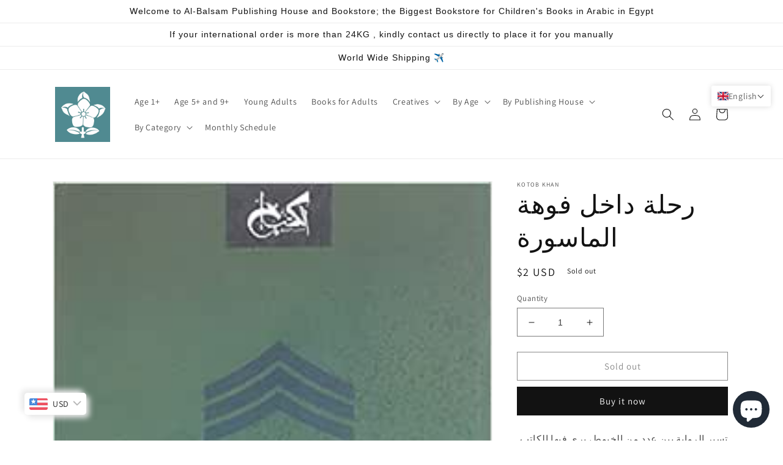

--- FILE ---
content_type: text/html; charset=utf-8
request_url: https://al-balsam.com/products/%D8%B1%D8%AD%D9%84%D8%A9-%D8%AF%D8%A7%D8%AE%D9%84-%D9%81%D9%88%D9%87%D8%A9-%D8%A7%D9%84%D9%85%D8%A7%D8%B3%D9%88%D8%B1%D8%A9
body_size: 51711
content:
<!doctype html>
<html class="no-js" lang="en">
  <head>
    <meta charset="utf-8">
    <meta http-equiv="X-UA-Compatible" content="IE=edge">
    <meta name="viewport" content="width=device-width,initial-scale=1">
    <meta name="theme-color" content="">
    <link rel="canonical" href="https://al-balsam.com/products/%d8%b1%d8%ad%d9%84%d8%a9-%d8%af%d8%a7%d8%ae%d9%84-%d9%81%d9%88%d9%87%d8%a9-%d8%a7%d9%84%d9%85%d8%a7%d8%b3%d9%88%d8%b1%d8%a9">
    <link rel="preconnect" href="https://cdn.shopify.com" crossorigin><link rel="icon" type="image/png" href="//al-balsam.com/cdn/shop/files/logo_blue_fcbecb3a-fe75-43b7-a629-ed8b1889cb6b.jpg?crop=center&height=32&v=1677143787&width=32"><link rel="preconnect" href="https://fonts.shopifycdn.com" crossorigin><title>
      رحلة داخل فوهة الماسورة
 &ndash; Al-Balsam Bookstore</title>

    
      <meta name="description" content="تسير الرواية بين عدد من الخيوط، يرى فيها الكاتب طرقًا للبحث عن معنى الوجود. فبين محاولاته لكتابة الرواية والتحاقه بالجيش، يلقي الكاتب بنفسه وبقارئه في رحلة لاكتشاف ذاته، وتمييز الفارق بين شخصيته التي يعيشها وتلك التي يكتبها.فتكره زوجته تمرده على حياتهما الجنسية، ويكره صديقه الناقد إذعانه لهواجسه وفقر خياله، ثم يترك للق">
    

    

<meta property="og:site_name" content="Al-Balsam Bookstore">
<meta property="og:url" content="https://al-balsam.com/products/%d8%b1%d8%ad%d9%84%d8%a9-%d8%af%d8%a7%d8%ae%d9%84-%d9%81%d9%88%d9%87%d8%a9-%d8%a7%d9%84%d9%85%d8%a7%d8%b3%d9%88%d8%b1%d8%a9">
<meta property="og:title" content="رحلة داخل فوهة الماسورة">
<meta property="og:type" content="product">
<meta property="og:description" content="تسير الرواية بين عدد من الخيوط، يرى فيها الكاتب طرقًا للبحث عن معنى الوجود. فبين محاولاته لكتابة الرواية والتحاقه بالجيش، يلقي الكاتب بنفسه وبقارئه في رحلة لاكتشاف ذاته، وتمييز الفارق بين شخصيته التي يعيشها وتلك التي يكتبها.فتكره زوجته تمرده على حياتهما الجنسية، ويكره صديقه الناقد إذعانه لهواجسه وفقر خياله، ثم يترك للق"><meta property="og:image" content="http://al-balsam.com/cdn/shop/files/31Ph1w3Dh2L._SY344_BO1_204_203_200_QL70_ML2.jpg?v=1734550556">
  <meta property="og:image:secure_url" content="https://al-balsam.com/cdn/shop/files/31Ph1w3Dh2L._SY344_BO1_204_203_200_QL70_ML2.jpg?v=1734550556">
  <meta property="og:image:width" content="237">
  <meta property="og:image:height" content="346"><meta property="og:price:amount" content="100.00">
  <meta property="og:price:currency" content="EGP"><meta name="twitter:site" content="@albalsam?lang=en"><meta name="twitter:card" content="summary_large_image">
<meta name="twitter:title" content="رحلة داخل فوهة الماسورة">
<meta name="twitter:description" content="تسير الرواية بين عدد من الخيوط، يرى فيها الكاتب طرقًا للبحث عن معنى الوجود. فبين محاولاته لكتابة الرواية والتحاقه بالجيش، يلقي الكاتب بنفسه وبقارئه في رحلة لاكتشاف ذاته، وتمييز الفارق بين شخصيته التي يعيشها وتلك التي يكتبها.فتكره زوجته تمرده على حياتهما الجنسية، ويكره صديقه الناقد إذعانه لهواجسه وفقر خياله، ثم يترك للق">


    <script src="//al-balsam.com/cdn/shop/t/2/assets/global.js?v=149496944046504657681674979869" defer="defer"></script>
    <script>window.performance && window.performance.mark && window.performance.mark('shopify.content_for_header.start');</script><meta name="google-site-verification" content="p9QypbrA_qmpiYT7DCEQPliUY6KT4Nys3pQoKDdjfOs">
<meta id="shopify-digital-wallet" name="shopify-digital-wallet" content="/71065993491/digital_wallets/dialog">
<link rel="alternate" hreflang="x-default" href="https://al-balsam.com/products/%D8%B1%D8%AD%D9%84%D8%A9-%D8%AF%D8%A7%D8%AE%D9%84-%D9%81%D9%88%D9%87%D8%A9-%D8%A7%D9%84%D9%85%D8%A7%D8%B3%D9%88%D8%B1%D8%A9">
<link rel="alternate" hreflang="en" href="https://al-balsam.com/products/%D8%B1%D8%AD%D9%84%D8%A9-%D8%AF%D8%A7%D8%AE%D9%84-%D9%81%D9%88%D9%87%D8%A9-%D8%A7%D9%84%D9%85%D8%A7%D8%B3%D9%88%D8%B1%D8%A9">
<link rel="alternate" hreflang="ar" href="https://al-balsam.com/ar/products/%D8%B1%D8%AD%D9%84%D8%A9-%D8%AF%D8%A7%D8%AE%D9%84-%D9%81%D9%88%D9%87%D8%A9-%D8%A7%D9%84%D9%85%D8%A7%D8%B3%D9%88%D8%B1%D8%A9">
<link rel="alternate" hreflang="en-SA" href="https://global.al-balsam.com/products/%D8%B1%D8%AD%D9%84%D8%A9-%D8%AF%D8%A7%D8%AE%D9%84-%D9%81%D9%88%D9%87%D8%A9-%D8%A7%D9%84%D9%85%D8%A7%D8%B3%D9%88%D8%B1%D8%A9">
<link rel="alternate" hreflang="ar-SA" href="https://global.al-balsam.com/ar/products/%D8%B1%D8%AD%D9%84%D8%A9-%D8%AF%D8%A7%D8%AE%D9%84-%D9%81%D9%88%D9%87%D8%A9-%D8%A7%D9%84%D9%85%D8%A7%D8%B3%D9%88%D8%B1%D8%A9">
<link rel="alternate" hreflang="en-AE" href="https://global.al-balsam.com/products/%D8%B1%D8%AD%D9%84%D8%A9-%D8%AF%D8%A7%D8%AE%D9%84-%D9%81%D9%88%D9%87%D8%A9-%D8%A7%D9%84%D9%85%D8%A7%D8%B3%D9%88%D8%B1%D8%A9">
<link rel="alternate" hreflang="ar-AE" href="https://global.al-balsam.com/ar/products/%D8%B1%D8%AD%D9%84%D8%A9-%D8%AF%D8%A7%D8%AE%D9%84-%D9%81%D9%88%D9%87%D8%A9-%D8%A7%D9%84%D9%85%D8%A7%D8%B3%D9%88%D8%B1%D8%A9">
<link rel="alternate" hreflang="en-DE" href="https://global.al-balsam.com/products/%D8%B1%D8%AD%D9%84%D8%A9-%D8%AF%D8%A7%D8%AE%D9%84-%D9%81%D9%88%D9%87%D8%A9-%D8%A7%D9%84%D9%85%D8%A7%D8%B3%D9%88%D8%B1%D8%A9">
<link rel="alternate" hreflang="ar-DE" href="https://global.al-balsam.com/ar/products/%D8%B1%D8%AD%D9%84%D8%A9-%D8%AF%D8%A7%D8%AE%D9%84-%D9%81%D9%88%D9%87%D8%A9-%D8%A7%D9%84%D9%85%D8%A7%D8%B3%D9%88%D8%B1%D8%A9">
<link rel="alternate" hreflang="en-GB" href="https://global.al-balsam.com/products/%D8%B1%D8%AD%D9%84%D8%A9-%D8%AF%D8%A7%D8%AE%D9%84-%D9%81%D9%88%D9%87%D8%A9-%D8%A7%D9%84%D9%85%D8%A7%D8%B3%D9%88%D8%B1%D8%A9">
<link rel="alternate" hreflang="ar-GB" href="https://global.al-balsam.com/ar/products/%D8%B1%D8%AD%D9%84%D8%A9-%D8%AF%D8%A7%D8%AE%D9%84-%D9%81%D9%88%D9%87%D8%A9-%D8%A7%D9%84%D9%85%D8%A7%D8%B3%D9%88%D8%B1%D8%A9">
<link rel="alternate" hreflang="en-DZ" href="https://global.al-balsam.com/products/%D8%B1%D8%AD%D9%84%D8%A9-%D8%AF%D8%A7%D8%AE%D9%84-%D9%81%D9%88%D9%87%D8%A9-%D8%A7%D9%84%D9%85%D8%A7%D8%B3%D9%88%D8%B1%D8%A9">
<link rel="alternate" hreflang="ar-DZ" href="https://global.al-balsam.com/ar/products/%D8%B1%D8%AD%D9%84%D8%A9-%D8%AF%D8%A7%D8%AE%D9%84-%D9%81%D9%88%D9%87%D8%A9-%D8%A7%D9%84%D9%85%D8%A7%D8%B3%D9%88%D8%B1%D8%A9">
<link rel="alternate" hreflang="en-BH" href="https://global.al-balsam.com/products/%D8%B1%D8%AD%D9%84%D8%A9-%D8%AF%D8%A7%D8%AE%D9%84-%D9%81%D9%88%D9%87%D8%A9-%D8%A7%D9%84%D9%85%D8%A7%D8%B3%D9%88%D8%B1%D8%A9">
<link rel="alternate" hreflang="ar-BH" href="https://global.al-balsam.com/ar/products/%D8%B1%D8%AD%D9%84%D8%A9-%D8%AF%D8%A7%D8%AE%D9%84-%D9%81%D9%88%D9%87%D8%A9-%D8%A7%D9%84%D9%85%D8%A7%D8%B3%D9%88%D8%B1%D8%A9">
<link rel="alternate" hreflang="en-BE" href="https://global.al-balsam.com/products/%D8%B1%D8%AD%D9%84%D8%A9-%D8%AF%D8%A7%D8%AE%D9%84-%D9%81%D9%88%D9%87%D8%A9-%D8%A7%D9%84%D9%85%D8%A7%D8%B3%D9%88%D8%B1%D8%A9">
<link rel="alternate" hreflang="ar-BE" href="https://global.al-balsam.com/ar/products/%D8%B1%D8%AD%D9%84%D8%A9-%D8%AF%D8%A7%D8%AE%D9%84-%D9%81%D9%88%D9%87%D8%A9-%D8%A7%D9%84%D9%85%D8%A7%D8%B3%D9%88%D8%B1%D8%A9">
<link rel="alternate" hreflang="en-BG" href="https://global.al-balsam.com/products/%D8%B1%D8%AD%D9%84%D8%A9-%D8%AF%D8%A7%D8%AE%D9%84-%D9%81%D9%88%D9%87%D8%A9-%D8%A7%D9%84%D9%85%D8%A7%D8%B3%D9%88%D8%B1%D8%A9">
<link rel="alternate" hreflang="ar-BG" href="https://global.al-balsam.com/ar/products/%D8%B1%D8%AD%D9%84%D8%A9-%D8%AF%D8%A7%D8%AE%D9%84-%D9%81%D9%88%D9%87%D8%A9-%D8%A7%D9%84%D9%85%D8%A7%D8%B3%D9%88%D8%B1%D8%A9">
<link rel="alternate" hreflang="en-US" href="https://global.al-balsam.com/products/%D8%B1%D8%AD%D9%84%D8%A9-%D8%AF%D8%A7%D8%AE%D9%84-%D9%81%D9%88%D9%87%D8%A9-%D8%A7%D9%84%D9%85%D8%A7%D8%B3%D9%88%D8%B1%D8%A9">
<link rel="alternate" hreflang="ar-US" href="https://global.al-balsam.com/ar/products/%D8%B1%D8%AD%D9%84%D8%A9-%D8%AF%D8%A7%D8%AE%D9%84-%D9%81%D9%88%D9%87%D8%A9-%D8%A7%D9%84%D9%85%D8%A7%D8%B3%D9%88%D8%B1%D8%A9">
<link rel="alternate" hreflang="en-CA" href="https://global.al-balsam.com/products/%D8%B1%D8%AD%D9%84%D8%A9-%D8%AF%D8%A7%D8%AE%D9%84-%D9%81%D9%88%D9%87%D8%A9-%D8%A7%D9%84%D9%85%D8%A7%D8%B3%D9%88%D8%B1%D8%A9">
<link rel="alternate" hreflang="ar-CA" href="https://global.al-balsam.com/ar/products/%D8%B1%D8%AD%D9%84%D8%A9-%D8%AF%D8%A7%D8%AE%D9%84-%D9%81%D9%88%D9%87%D8%A9-%D8%A7%D9%84%D9%85%D8%A7%D8%B3%D9%88%D8%B1%D8%A9">
<link rel="alternate" hreflang="en-CH" href="https://global.al-balsam.com/products/%D8%B1%D8%AD%D9%84%D8%A9-%D8%AF%D8%A7%D8%AE%D9%84-%D9%81%D9%88%D9%87%D8%A9-%D8%A7%D9%84%D9%85%D8%A7%D8%B3%D9%88%D8%B1%D8%A9">
<link rel="alternate" hreflang="ar-CH" href="https://global.al-balsam.com/ar/products/%D8%B1%D8%AD%D9%84%D8%A9-%D8%AF%D8%A7%D8%AE%D9%84-%D9%81%D9%88%D9%87%D8%A9-%D8%A7%D9%84%D9%85%D8%A7%D8%B3%D9%88%D8%B1%D8%A9">
<link rel="alternate" hreflang="en-SE" href="https://global.al-balsam.com/products/%D8%B1%D8%AD%D9%84%D8%A9-%D8%AF%D8%A7%D8%AE%D9%84-%D9%81%D9%88%D9%87%D8%A9-%D8%A7%D9%84%D9%85%D8%A7%D8%B3%D9%88%D8%B1%D8%A9">
<link rel="alternate" hreflang="ar-SE" href="https://global.al-balsam.com/ar/products/%D8%B1%D8%AD%D9%84%D8%A9-%D8%AF%D8%A7%D8%AE%D9%84-%D9%81%D9%88%D9%87%D8%A9-%D8%A7%D9%84%D9%85%D8%A7%D8%B3%D9%88%D8%B1%D8%A9">
<link rel="alternate" hreflang="en-TR" href="https://global.al-balsam.com/products/%D8%B1%D8%AD%D9%84%D8%A9-%D8%AF%D8%A7%D8%AE%D9%84-%D9%81%D9%88%D9%87%D8%A9-%D8%A7%D9%84%D9%85%D8%A7%D8%B3%D9%88%D8%B1%D8%A9">
<link rel="alternate" hreflang="ar-TR" href="https://global.al-balsam.com/ar/products/%D8%B1%D8%AD%D9%84%D8%A9-%D8%AF%D8%A7%D8%AE%D9%84-%D9%81%D9%88%D9%87%D8%A9-%D8%A7%D9%84%D9%85%D8%A7%D8%B3%D9%88%D8%B1%D8%A9">
<link rel="alternate" hreflang="en-NO" href="https://global.al-balsam.com/products/%D8%B1%D8%AD%D9%84%D8%A9-%D8%AF%D8%A7%D8%AE%D9%84-%D9%81%D9%88%D9%87%D8%A9-%D8%A7%D9%84%D9%85%D8%A7%D8%B3%D9%88%D8%B1%D8%A9">
<link rel="alternate" hreflang="ar-NO" href="https://global.al-balsam.com/ar/products/%D8%B1%D8%AD%D9%84%D8%A9-%D8%AF%D8%A7%D8%AE%D9%84-%D9%81%D9%88%D9%87%D8%A9-%D8%A7%D9%84%D9%85%D8%A7%D8%B3%D9%88%D8%B1%D8%A9">
<link rel="alternate" hreflang="en-NL" href="https://global.al-balsam.com/products/%D8%B1%D8%AD%D9%84%D8%A9-%D8%AF%D8%A7%D8%AE%D9%84-%D9%81%D9%88%D9%87%D8%A9-%D8%A7%D9%84%D9%85%D8%A7%D8%B3%D9%88%D8%B1%D8%A9">
<link rel="alternate" hreflang="ar-NL" href="https://global.al-balsam.com/ar/products/%D8%B1%D8%AD%D9%84%D8%A9-%D8%AF%D8%A7%D8%AE%D9%84-%D9%81%D9%88%D9%87%D8%A9-%D8%A7%D9%84%D9%85%D8%A7%D8%B3%D9%88%D8%B1%D8%A9">
<link rel="alternate" hreflang="en-ES" href="https://global.al-balsam.com/products/%D8%B1%D8%AD%D9%84%D8%A9-%D8%AF%D8%A7%D8%AE%D9%84-%D9%81%D9%88%D9%87%D8%A9-%D8%A7%D9%84%D9%85%D8%A7%D8%B3%D9%88%D8%B1%D8%A9">
<link rel="alternate" hreflang="ar-ES" href="https://global.al-balsam.com/ar/products/%D8%B1%D8%AD%D9%84%D8%A9-%D8%AF%D8%A7%D8%AE%D9%84-%D9%81%D9%88%D9%87%D8%A9-%D8%A7%D9%84%D9%85%D8%A7%D8%B3%D9%88%D8%B1%D8%A9">
<link rel="alternate" hreflang="en-LY" href="https://global.al-balsam.com/products/%D8%B1%D8%AD%D9%84%D8%A9-%D8%AF%D8%A7%D8%AE%D9%84-%D9%81%D9%88%D9%87%D8%A9-%D8%A7%D9%84%D9%85%D8%A7%D8%B3%D9%88%D8%B1%D8%A9">
<link rel="alternate" hreflang="ar-LY" href="https://global.al-balsam.com/ar/products/%D8%B1%D8%AD%D9%84%D8%A9-%D8%AF%D8%A7%D8%AE%D9%84-%D9%81%D9%88%D9%87%D8%A9-%D8%A7%D9%84%D9%85%D8%A7%D8%B3%D9%88%D8%B1%D8%A9">
<link rel="alternate" hreflang="en-MA" href="https://global.al-balsam.com/products/%D8%B1%D8%AD%D9%84%D8%A9-%D8%AF%D8%A7%D8%AE%D9%84-%D9%81%D9%88%D9%87%D8%A9-%D8%A7%D9%84%D9%85%D8%A7%D8%B3%D9%88%D8%B1%D8%A9">
<link rel="alternate" hreflang="ar-MA" href="https://global.al-balsam.com/ar/products/%D8%B1%D8%AD%D9%84%D8%A9-%D8%AF%D8%A7%D8%AE%D9%84-%D9%81%D9%88%D9%87%D8%A9-%D8%A7%D9%84%D9%85%D8%A7%D8%B3%D9%88%D8%B1%D8%A9">
<link rel="alternate" hreflang="en-TN" href="https://global.al-balsam.com/products/%D8%B1%D8%AD%D9%84%D8%A9-%D8%AF%D8%A7%D8%AE%D9%84-%D9%81%D9%88%D9%87%D8%A9-%D8%A7%D9%84%D9%85%D8%A7%D8%B3%D9%88%D8%B1%D8%A9">
<link rel="alternate" hreflang="ar-TN" href="https://global.al-balsam.com/ar/products/%D8%B1%D8%AD%D9%84%D8%A9-%D8%AF%D8%A7%D8%AE%D9%84-%D9%81%D9%88%D9%87%D8%A9-%D8%A7%D9%84%D9%85%D8%A7%D8%B3%D9%88%D8%B1%D8%A9">
<link rel="alternate" hreflang="en-IN" href="https://global.al-balsam.com/products/%D8%B1%D8%AD%D9%84%D8%A9-%D8%AF%D8%A7%D8%AE%D9%84-%D9%81%D9%88%D9%87%D8%A9-%D8%A7%D9%84%D9%85%D8%A7%D8%B3%D9%88%D8%B1%D8%A9">
<link rel="alternate" hreflang="ar-IN" href="https://global.al-balsam.com/ar/products/%D8%B1%D8%AD%D9%84%D8%A9-%D8%AF%D8%A7%D8%AE%D9%84-%D9%81%D9%88%D9%87%D8%A9-%D8%A7%D9%84%D9%85%D8%A7%D8%B3%D9%88%D8%B1%D8%A9">
<link rel="alternate" hreflang="en-ID" href="https://global.al-balsam.com/products/%D8%B1%D8%AD%D9%84%D8%A9-%D8%AF%D8%A7%D8%AE%D9%84-%D9%81%D9%88%D9%87%D8%A9-%D8%A7%D9%84%D9%85%D8%A7%D8%B3%D9%88%D8%B1%D8%A9">
<link rel="alternate" hreflang="ar-ID" href="https://global.al-balsam.com/ar/products/%D8%B1%D8%AD%D9%84%D8%A9-%D8%AF%D8%A7%D8%AE%D9%84-%D9%81%D9%88%D9%87%D8%A9-%D8%A7%D9%84%D9%85%D8%A7%D8%B3%D9%88%D8%B1%D8%A9">
<link rel="alternate" hreflang="en-IQ" href="https://global.al-balsam.com/products/%D8%B1%D8%AD%D9%84%D8%A9-%D8%AF%D8%A7%D8%AE%D9%84-%D9%81%D9%88%D9%87%D8%A9-%D8%A7%D9%84%D9%85%D8%A7%D8%B3%D9%88%D8%B1%D8%A9">
<link rel="alternate" hreflang="ar-IQ" href="https://global.al-balsam.com/ar/products/%D8%B1%D8%AD%D9%84%D8%A9-%D8%AF%D8%A7%D8%AE%D9%84-%D9%81%D9%88%D9%87%D8%A9-%D8%A7%D9%84%D9%85%D8%A7%D8%B3%D9%88%D8%B1%D8%A9">
<link rel="alternate" hreflang="en-JP" href="https://global.al-balsam.com/products/%D8%B1%D8%AD%D9%84%D8%A9-%D8%AF%D8%A7%D8%AE%D9%84-%D9%81%D9%88%D9%87%D8%A9-%D8%A7%D9%84%D9%85%D8%A7%D8%B3%D9%88%D8%B1%D8%A9">
<link rel="alternate" hreflang="ar-JP" href="https://global.al-balsam.com/ar/products/%D8%B1%D8%AD%D9%84%D8%A9-%D8%AF%D8%A7%D8%AE%D9%84-%D9%81%D9%88%D9%87%D8%A9-%D8%A7%D9%84%D9%85%D8%A7%D8%B3%D9%88%D8%B1%D8%A9">
<link rel="alternate" hreflang="en-JO" href="https://global.al-balsam.com/products/%D8%B1%D8%AD%D9%84%D8%A9-%D8%AF%D8%A7%D8%AE%D9%84-%D9%81%D9%88%D9%87%D8%A9-%D8%A7%D9%84%D9%85%D8%A7%D8%B3%D9%88%D8%B1%D8%A9">
<link rel="alternate" hreflang="ar-JO" href="https://global.al-balsam.com/ar/products/%D8%B1%D8%AD%D9%84%D8%A9-%D8%AF%D8%A7%D8%AE%D9%84-%D9%81%D9%88%D9%87%D8%A9-%D8%A7%D9%84%D9%85%D8%A7%D8%B3%D9%88%D8%B1%D8%A9">
<link rel="alternate" hreflang="en-KW" href="https://global.al-balsam.com/products/%D8%B1%D8%AD%D9%84%D8%A9-%D8%AF%D8%A7%D8%AE%D9%84-%D9%81%D9%88%D9%87%D8%A9-%D8%A7%D9%84%D9%85%D8%A7%D8%B3%D9%88%D8%B1%D8%A9">
<link rel="alternate" hreflang="ar-KW" href="https://global.al-balsam.com/ar/products/%D8%B1%D8%AD%D9%84%D8%A9-%D8%AF%D8%A7%D8%AE%D9%84-%D9%81%D9%88%D9%87%D8%A9-%D8%A7%D9%84%D9%85%D8%A7%D8%B3%D9%88%D8%B1%D8%A9">
<link rel="alternate" hreflang="en-LB" href="https://global.al-balsam.com/products/%D8%B1%D8%AD%D9%84%D8%A9-%D8%AF%D8%A7%D8%AE%D9%84-%D9%81%D9%88%D9%87%D8%A9-%D8%A7%D9%84%D9%85%D8%A7%D8%B3%D9%88%D8%B1%D8%A9">
<link rel="alternate" hreflang="ar-LB" href="https://global.al-balsam.com/ar/products/%D8%B1%D8%AD%D9%84%D8%A9-%D8%AF%D8%A7%D8%AE%D9%84-%D9%81%D9%88%D9%87%D8%A9-%D8%A7%D9%84%D9%85%D8%A7%D8%B3%D9%88%D8%B1%D8%A9">
<link rel="alternate" hreflang="en-MY" href="https://global.al-balsam.com/products/%D8%B1%D8%AD%D9%84%D8%A9-%D8%AF%D8%A7%D8%AE%D9%84-%D9%81%D9%88%D9%87%D8%A9-%D8%A7%D9%84%D9%85%D8%A7%D8%B3%D9%88%D8%B1%D8%A9">
<link rel="alternate" hreflang="ar-MY" href="https://global.al-balsam.com/ar/products/%D8%B1%D8%AD%D9%84%D8%A9-%D8%AF%D8%A7%D8%AE%D9%84-%D9%81%D9%88%D9%87%D8%A9-%D8%A7%D9%84%D9%85%D8%A7%D8%B3%D9%88%D8%B1%D8%A9">
<link rel="alternate" hreflang="en-OM" href="https://global.al-balsam.com/products/%D8%B1%D8%AD%D9%84%D8%A9-%D8%AF%D8%A7%D8%AE%D9%84-%D9%81%D9%88%D9%87%D8%A9-%D8%A7%D9%84%D9%85%D8%A7%D8%B3%D9%88%D8%B1%D8%A9">
<link rel="alternate" hreflang="ar-OM" href="https://global.al-balsam.com/ar/products/%D8%B1%D8%AD%D9%84%D8%A9-%D8%AF%D8%A7%D8%AE%D9%84-%D9%81%D9%88%D9%87%D8%A9-%D8%A7%D9%84%D9%85%D8%A7%D8%B3%D9%88%D8%B1%D8%A9">
<link rel="alternate" hreflang="en-QA" href="https://global.al-balsam.com/products/%D8%B1%D8%AD%D9%84%D8%A9-%D8%AF%D8%A7%D8%AE%D9%84-%D9%81%D9%88%D9%87%D8%A9-%D8%A7%D9%84%D9%85%D8%A7%D8%B3%D9%88%D8%B1%D8%A9">
<link rel="alternate" hreflang="ar-QA" href="https://global.al-balsam.com/ar/products/%D8%B1%D8%AD%D9%84%D8%A9-%D8%AF%D8%A7%D8%AE%D9%84-%D9%81%D9%88%D9%87%D8%A9-%D8%A7%D9%84%D9%85%D8%A7%D8%B3%D9%88%D8%B1%D8%A9">
<link rel="alternate" hreflang="en-TH" href="https://global.al-balsam.com/products/%D8%B1%D8%AD%D9%84%D8%A9-%D8%AF%D8%A7%D8%AE%D9%84-%D9%81%D9%88%D9%87%D8%A9-%D8%A7%D9%84%D9%85%D8%A7%D8%B3%D9%88%D8%B1%D8%A9">
<link rel="alternate" hreflang="ar-TH" href="https://global.al-balsam.com/ar/products/%D8%B1%D8%AD%D9%84%D8%A9-%D8%AF%D8%A7%D8%AE%D9%84-%D9%81%D9%88%D9%87%D8%A9-%D8%A7%D9%84%D9%85%D8%A7%D8%B3%D9%88%D8%B1%D8%A9">
<link rel="alternate" hreflang="en-DK" href="https://global.al-balsam.com/products/%D8%B1%D8%AD%D9%84%D8%A9-%D8%AF%D8%A7%D8%AE%D9%84-%D9%81%D9%88%D9%87%D8%A9-%D8%A7%D9%84%D9%85%D8%A7%D8%B3%D9%88%D8%B1%D8%A9">
<link rel="alternate" hreflang="ar-DK" href="https://global.al-balsam.com/ar/products/%D8%B1%D8%AD%D9%84%D8%A9-%D8%AF%D8%A7%D8%AE%D9%84-%D9%81%D9%88%D9%87%D8%A9-%D8%A7%D9%84%D9%85%D8%A7%D8%B3%D9%88%D8%B1%D8%A9">
<link rel="alternate" hreflang="en-FI" href="https://global.al-balsam.com/products/%D8%B1%D8%AD%D9%84%D8%A9-%D8%AF%D8%A7%D8%AE%D9%84-%D9%81%D9%88%D9%87%D8%A9-%D8%A7%D9%84%D9%85%D8%A7%D8%B3%D9%88%D8%B1%D8%A9">
<link rel="alternate" hreflang="ar-FI" href="https://global.al-balsam.com/ar/products/%D8%B1%D8%AD%D9%84%D8%A9-%D8%AF%D8%A7%D8%AE%D9%84-%D9%81%D9%88%D9%87%D8%A9-%D8%A7%D9%84%D9%85%D8%A7%D8%B3%D9%88%D8%B1%D8%A9">
<link rel="alternate" hreflang="en-FR" href="https://global.al-balsam.com/products/%D8%B1%D8%AD%D9%84%D8%A9-%D8%AF%D8%A7%D8%AE%D9%84-%D9%81%D9%88%D9%87%D8%A9-%D8%A7%D9%84%D9%85%D8%A7%D8%B3%D9%88%D8%B1%D8%A9">
<link rel="alternate" hreflang="ar-FR" href="https://global.al-balsam.com/ar/products/%D8%B1%D8%AD%D9%84%D8%A9-%D8%AF%D8%A7%D8%AE%D9%84-%D9%81%D9%88%D9%87%D8%A9-%D8%A7%D9%84%D9%85%D8%A7%D8%B3%D9%88%D8%B1%D8%A9">
<link rel="alternate" hreflang="en-GR" href="https://global.al-balsam.com/products/%D8%B1%D8%AD%D9%84%D8%A9-%D8%AF%D8%A7%D8%AE%D9%84-%D9%81%D9%88%D9%87%D8%A9-%D8%A7%D9%84%D9%85%D8%A7%D8%B3%D9%88%D8%B1%D8%A9">
<link rel="alternate" hreflang="ar-GR" href="https://global.al-balsam.com/ar/products/%D8%B1%D8%AD%D9%84%D8%A9-%D8%AF%D8%A7%D8%AE%D9%84-%D9%81%D9%88%D9%87%D8%A9-%D8%A7%D9%84%D9%85%D8%A7%D8%B3%D9%88%D8%B1%D8%A9">
<link rel="alternate" hreflang="en-IE" href="https://global.al-balsam.com/products/%D8%B1%D8%AD%D9%84%D8%A9-%D8%AF%D8%A7%D8%AE%D9%84-%D9%81%D9%88%D9%87%D8%A9-%D8%A7%D9%84%D9%85%D8%A7%D8%B3%D9%88%D8%B1%D8%A9">
<link rel="alternate" hreflang="ar-IE" href="https://global.al-balsam.com/ar/products/%D8%B1%D8%AD%D9%84%D8%A9-%D8%AF%D8%A7%D8%AE%D9%84-%D9%81%D9%88%D9%87%D8%A9-%D8%A7%D9%84%D9%85%D8%A7%D8%B3%D9%88%D8%B1%D8%A9">
<link rel="alternate" hreflang="en-IT" href="https://global.al-balsam.com/products/%D8%B1%D8%AD%D9%84%D8%A9-%D8%AF%D8%A7%D8%AE%D9%84-%D9%81%D9%88%D9%87%D8%A9-%D8%A7%D9%84%D9%85%D8%A7%D8%B3%D9%88%D8%B1%D8%A9">
<link rel="alternate" hreflang="ar-IT" href="https://global.al-balsam.com/ar/products/%D8%B1%D8%AD%D9%84%D8%A9-%D8%AF%D8%A7%D8%AE%D9%84-%D9%81%D9%88%D9%87%D8%A9-%D8%A7%D9%84%D9%85%D8%A7%D8%B3%D9%88%D8%B1%D8%A9">
<link rel="alternate" hreflang="en-LT" href="https://global.al-balsam.com/products/%D8%B1%D8%AD%D9%84%D8%A9-%D8%AF%D8%A7%D8%AE%D9%84-%D9%81%D9%88%D9%87%D8%A9-%D8%A7%D9%84%D9%85%D8%A7%D8%B3%D9%88%D8%B1%D8%A9">
<link rel="alternate" hreflang="ar-LT" href="https://global.al-balsam.com/ar/products/%D8%B1%D8%AD%D9%84%D8%A9-%D8%AF%D8%A7%D8%AE%D9%84-%D9%81%D9%88%D9%87%D8%A9-%D8%A7%D9%84%D9%85%D8%A7%D8%B3%D9%88%D8%B1%D8%A9">
<link rel="alternate" hreflang="en-MT" href="https://global.al-balsam.com/products/%D8%B1%D8%AD%D9%84%D8%A9-%D8%AF%D8%A7%D8%AE%D9%84-%D9%81%D9%88%D9%87%D8%A9-%D8%A7%D9%84%D9%85%D8%A7%D8%B3%D9%88%D8%B1%D8%A9">
<link rel="alternate" hreflang="ar-MT" href="https://global.al-balsam.com/ar/products/%D8%B1%D8%AD%D9%84%D8%A9-%D8%AF%D8%A7%D8%AE%D9%84-%D9%81%D9%88%D9%87%D8%A9-%D8%A7%D9%84%D9%85%D8%A7%D8%B3%D9%88%D8%B1%D8%A9">
<link rel="alternate" hreflang="en-LU" href="https://global.al-balsam.com/products/%D8%B1%D8%AD%D9%84%D8%A9-%D8%AF%D8%A7%D8%AE%D9%84-%D9%81%D9%88%D9%87%D8%A9-%D8%A7%D9%84%D9%85%D8%A7%D8%B3%D9%88%D8%B1%D8%A9">
<link rel="alternate" hreflang="ar-LU" href="https://global.al-balsam.com/ar/products/%D8%B1%D8%AD%D9%84%D8%A9-%D8%AF%D8%A7%D8%AE%D9%84-%D9%81%D9%88%D9%87%D8%A9-%D8%A7%D9%84%D9%85%D8%A7%D8%B3%D9%88%D8%B1%D8%A9">
<link rel="alternate" hreflang="en-NZ" href="https://global.al-balsam.com/products/%D8%B1%D8%AD%D9%84%D8%A9-%D8%AF%D8%A7%D8%AE%D9%84-%D9%81%D9%88%D9%87%D8%A9-%D8%A7%D9%84%D9%85%D8%A7%D8%B3%D9%88%D8%B1%D8%A9">
<link rel="alternate" hreflang="ar-NZ" href="https://global.al-balsam.com/ar/products/%D8%B1%D8%AD%D9%84%D8%A9-%D8%AF%D8%A7%D8%AE%D9%84-%D9%81%D9%88%D9%87%D8%A9-%D8%A7%D9%84%D9%85%D8%A7%D8%B3%D9%88%D8%B1%D8%A9">
<link rel="alternate" hreflang="en-AT" href="https://global.al-balsam.com/products/%D8%B1%D8%AD%D9%84%D8%A9-%D8%AF%D8%A7%D8%AE%D9%84-%D9%81%D9%88%D9%87%D8%A9-%D8%A7%D9%84%D9%85%D8%A7%D8%B3%D9%88%D8%B1%D8%A9">
<link rel="alternate" hreflang="ar-AT" href="https://global.al-balsam.com/ar/products/%D8%B1%D8%AD%D9%84%D8%A9-%D8%AF%D8%A7%D8%AE%D9%84-%D9%81%D9%88%D9%87%D8%A9-%D8%A7%D9%84%D9%85%D8%A7%D8%B3%D9%88%D8%B1%D8%A9">
<link rel="alternate" hreflang="en-CZ" href="https://global.al-balsam.com/products/%D8%B1%D8%AD%D9%84%D8%A9-%D8%AF%D8%A7%D8%AE%D9%84-%D9%81%D9%88%D9%87%D8%A9-%D8%A7%D9%84%D9%85%D8%A7%D8%B3%D9%88%D8%B1%D8%A9">
<link rel="alternate" hreflang="ar-CZ" href="https://global.al-balsam.com/ar/products/%D8%B1%D8%AD%D9%84%D8%A9-%D8%AF%D8%A7%D8%AE%D9%84-%D9%81%D9%88%D9%87%D8%A9-%D8%A7%D9%84%D9%85%D8%A7%D8%B3%D9%88%D8%B1%D8%A9">
<link rel="alternate" hreflang="en-EE" href="https://global.al-balsam.com/products/%D8%B1%D8%AD%D9%84%D8%A9-%D8%AF%D8%A7%D8%AE%D9%84-%D9%81%D9%88%D9%87%D8%A9-%D8%A7%D9%84%D9%85%D8%A7%D8%B3%D9%88%D8%B1%D8%A9">
<link rel="alternate" hreflang="ar-EE" href="https://global.al-balsam.com/ar/products/%D8%B1%D8%AD%D9%84%D8%A9-%D8%AF%D8%A7%D8%AE%D9%84-%D9%81%D9%88%D9%87%D8%A9-%D8%A7%D9%84%D9%85%D8%A7%D8%B3%D9%88%D8%B1%D8%A9">
<link rel="alternate" hreflang="en-HU" href="https://global.al-balsam.com/products/%D8%B1%D8%AD%D9%84%D8%A9-%D8%AF%D8%A7%D8%AE%D9%84-%D9%81%D9%88%D9%87%D8%A9-%D8%A7%D9%84%D9%85%D8%A7%D8%B3%D9%88%D8%B1%D8%A9">
<link rel="alternate" hreflang="ar-HU" href="https://global.al-balsam.com/ar/products/%D8%B1%D8%AD%D9%84%D8%A9-%D8%AF%D8%A7%D8%AE%D9%84-%D9%81%D9%88%D9%87%D8%A9-%D8%A7%D9%84%D9%85%D8%A7%D8%B3%D9%88%D8%B1%D8%A9">
<link rel="alternate" hreflang="en-ME" href="https://global.al-balsam.com/products/%D8%B1%D8%AD%D9%84%D8%A9-%D8%AF%D8%A7%D8%AE%D9%84-%D9%81%D9%88%D9%87%D8%A9-%D8%A7%D9%84%D9%85%D8%A7%D8%B3%D9%88%D8%B1%D8%A9">
<link rel="alternate" hreflang="ar-ME" href="https://global.al-balsam.com/ar/products/%D8%B1%D8%AD%D9%84%D8%A9-%D8%AF%D8%A7%D8%AE%D9%84-%D9%81%D9%88%D9%87%D8%A9-%D8%A7%D9%84%D9%85%D8%A7%D8%B3%D9%88%D8%B1%D8%A9">
<link rel="alternate" hreflang="en-RS" href="https://global.al-balsam.com/products/%D8%B1%D8%AD%D9%84%D8%A9-%D8%AF%D8%A7%D8%AE%D9%84-%D9%81%D9%88%D9%87%D8%A9-%D8%A7%D9%84%D9%85%D8%A7%D8%B3%D9%88%D8%B1%D8%A9">
<link rel="alternate" hreflang="ar-RS" href="https://global.al-balsam.com/ar/products/%D8%B1%D8%AD%D9%84%D8%A9-%D8%AF%D8%A7%D8%AE%D9%84-%D9%81%D9%88%D9%87%D8%A9-%D8%A7%D9%84%D9%85%D8%A7%D8%B3%D9%88%D8%B1%D8%A9">
<link rel="alternate" hreflang="en-SK" href="https://global.al-balsam.com/products/%D8%B1%D8%AD%D9%84%D8%A9-%D8%AF%D8%A7%D8%AE%D9%84-%D9%81%D9%88%D9%87%D8%A9-%D8%A7%D9%84%D9%85%D8%A7%D8%B3%D9%88%D8%B1%D8%A9">
<link rel="alternate" hreflang="ar-SK" href="https://global.al-balsam.com/ar/products/%D8%B1%D8%AD%D9%84%D8%A9-%D8%AF%D8%A7%D8%AE%D9%84-%D9%81%D9%88%D9%87%D8%A9-%D8%A7%D9%84%D9%85%D8%A7%D8%B3%D9%88%D8%B1%D8%A9">
<link rel="alternate" hreflang="en-SI" href="https://global.al-balsam.com/products/%D8%B1%D8%AD%D9%84%D8%A9-%D8%AF%D8%A7%D8%AE%D9%84-%D9%81%D9%88%D9%87%D8%A9-%D8%A7%D9%84%D9%85%D8%A7%D8%B3%D9%88%D8%B1%D8%A9">
<link rel="alternate" hreflang="ar-SI" href="https://global.al-balsam.com/ar/products/%D8%B1%D8%AD%D9%84%D8%A9-%D8%AF%D8%A7%D8%AE%D9%84-%D9%81%D9%88%D9%87%D8%A9-%D8%A7%D9%84%D9%85%D8%A7%D8%B3%D9%88%D8%B1%D8%A9">
<link rel="alternate" hreflang="en-SG" href="https://global.al-balsam.com/products/%D8%B1%D8%AD%D9%84%D8%A9-%D8%AF%D8%A7%D8%AE%D9%84-%D9%81%D9%88%D9%87%D8%A9-%D8%A7%D9%84%D9%85%D8%A7%D8%B3%D9%88%D8%B1%D8%A9">
<link rel="alternate" hreflang="ar-SG" href="https://global.al-balsam.com/ar/products/%D8%B1%D8%AD%D9%84%D8%A9-%D8%AF%D8%A7%D8%AE%D9%84-%D9%81%D9%88%D9%87%D8%A9-%D8%A7%D9%84%D9%85%D8%A7%D8%B3%D9%88%D8%B1%D8%A9">
<link rel="alternate" hreflang="en-KR" href="https://global.al-balsam.com/products/%D8%B1%D8%AD%D9%84%D8%A9-%D8%AF%D8%A7%D8%AE%D9%84-%D9%81%D9%88%D9%87%D8%A9-%D8%A7%D9%84%D9%85%D8%A7%D8%B3%D9%88%D8%B1%D8%A9">
<link rel="alternate" hreflang="ar-KR" href="https://global.al-balsam.com/ar/products/%D8%B1%D8%AD%D9%84%D8%A9-%D8%AF%D8%A7%D8%AE%D9%84-%D9%81%D9%88%D9%87%D8%A9-%D8%A7%D9%84%D9%85%D8%A7%D8%B3%D9%88%D8%B1%D8%A9">
<link rel="alternate" hreflang="en-IS" href="https://global.al-balsam.com/products/%D8%B1%D8%AD%D9%84%D8%A9-%D8%AF%D8%A7%D8%AE%D9%84-%D9%81%D9%88%D9%87%D8%A9-%D8%A7%D9%84%D9%85%D8%A7%D8%B3%D9%88%D8%B1%D8%A9">
<link rel="alternate" hreflang="ar-IS" href="https://global.al-balsam.com/ar/products/%D8%B1%D8%AD%D9%84%D8%A9-%D8%AF%D8%A7%D8%AE%D9%84-%D9%81%D9%88%D9%87%D8%A9-%D8%A7%D9%84%D9%85%D8%A7%D8%B3%D9%88%D8%B1%D8%A9">
<link rel="alternate" hreflang="en-AO" href="https://global.al-balsam.com/products/%D8%B1%D8%AD%D9%84%D8%A9-%D8%AF%D8%A7%D8%AE%D9%84-%D9%81%D9%88%D9%87%D8%A9-%D8%A7%D9%84%D9%85%D8%A7%D8%B3%D9%88%D8%B1%D8%A9">
<link rel="alternate" hreflang="ar-AO" href="https://global.al-balsam.com/ar/products/%D8%B1%D8%AD%D9%84%D8%A9-%D8%AF%D8%A7%D8%AE%D9%84-%D9%81%D9%88%D9%87%D8%A9-%D8%A7%D9%84%D9%85%D8%A7%D8%B3%D9%88%D8%B1%D8%A9">
<link rel="alternate" hreflang="en-BJ" href="https://global.al-balsam.com/products/%D8%B1%D8%AD%D9%84%D8%A9-%D8%AF%D8%A7%D8%AE%D9%84-%D9%81%D9%88%D9%87%D8%A9-%D8%A7%D9%84%D9%85%D8%A7%D8%B3%D9%88%D8%B1%D8%A9">
<link rel="alternate" hreflang="ar-BJ" href="https://global.al-balsam.com/ar/products/%D8%B1%D8%AD%D9%84%D8%A9-%D8%AF%D8%A7%D8%AE%D9%84-%D9%81%D9%88%D9%87%D8%A9-%D8%A7%D9%84%D9%85%D8%A7%D8%B3%D9%88%D8%B1%D8%A9">
<link rel="alternate" hreflang="en-BW" href="https://global.al-balsam.com/products/%D8%B1%D8%AD%D9%84%D8%A9-%D8%AF%D8%A7%D8%AE%D9%84-%D9%81%D9%88%D9%87%D8%A9-%D8%A7%D9%84%D9%85%D8%A7%D8%B3%D9%88%D8%B1%D8%A9">
<link rel="alternate" hreflang="ar-BW" href="https://global.al-balsam.com/ar/products/%D8%B1%D8%AD%D9%84%D8%A9-%D8%AF%D8%A7%D8%AE%D9%84-%D9%81%D9%88%D9%87%D8%A9-%D8%A7%D9%84%D9%85%D8%A7%D8%B3%D9%88%D8%B1%D8%A9">
<link rel="alternate" hreflang="en-BI" href="https://global.al-balsam.com/products/%D8%B1%D8%AD%D9%84%D8%A9-%D8%AF%D8%A7%D8%AE%D9%84-%D9%81%D9%88%D9%87%D8%A9-%D8%A7%D9%84%D9%85%D8%A7%D8%B3%D9%88%D8%B1%D8%A9">
<link rel="alternate" hreflang="ar-BI" href="https://global.al-balsam.com/ar/products/%D8%B1%D8%AD%D9%84%D8%A9-%D8%AF%D8%A7%D8%AE%D9%84-%D9%81%D9%88%D9%87%D8%A9-%D8%A7%D9%84%D9%85%D8%A7%D8%B3%D9%88%D8%B1%D8%A9">
<link rel="alternate" hreflang="en-BF" href="https://global.al-balsam.com/products/%D8%B1%D8%AD%D9%84%D8%A9-%D8%AF%D8%A7%D8%AE%D9%84-%D9%81%D9%88%D9%87%D8%A9-%D8%A7%D9%84%D9%85%D8%A7%D8%B3%D9%88%D8%B1%D8%A9">
<link rel="alternate" hreflang="ar-BF" href="https://global.al-balsam.com/ar/products/%D8%B1%D8%AD%D9%84%D8%A9-%D8%AF%D8%A7%D8%AE%D9%84-%D9%81%D9%88%D9%87%D8%A9-%D8%A7%D9%84%D9%85%D8%A7%D8%B3%D9%88%D8%B1%D8%A9">
<link rel="alternate" hreflang="en-CM" href="https://global.al-balsam.com/products/%D8%B1%D8%AD%D9%84%D8%A9-%D8%AF%D8%A7%D8%AE%D9%84-%D9%81%D9%88%D9%87%D8%A9-%D8%A7%D9%84%D9%85%D8%A7%D8%B3%D9%88%D8%B1%D8%A9">
<link rel="alternate" hreflang="ar-CM" href="https://global.al-balsam.com/ar/products/%D8%B1%D8%AD%D9%84%D8%A9-%D8%AF%D8%A7%D8%AE%D9%84-%D9%81%D9%88%D9%87%D8%A9-%D8%A7%D9%84%D9%85%D8%A7%D8%B3%D9%88%D8%B1%D8%A9">
<link rel="alternate" hreflang="en-CV" href="https://global.al-balsam.com/products/%D8%B1%D8%AD%D9%84%D8%A9-%D8%AF%D8%A7%D8%AE%D9%84-%D9%81%D9%88%D9%87%D8%A9-%D8%A7%D9%84%D9%85%D8%A7%D8%B3%D9%88%D8%B1%D8%A9">
<link rel="alternate" hreflang="ar-CV" href="https://global.al-balsam.com/ar/products/%D8%B1%D8%AD%D9%84%D8%A9-%D8%AF%D8%A7%D8%AE%D9%84-%D9%81%D9%88%D9%87%D8%A9-%D8%A7%D9%84%D9%85%D8%A7%D8%B3%D9%88%D8%B1%D8%A9">
<link rel="alternate" hreflang="en-TD" href="https://global.al-balsam.com/products/%D8%B1%D8%AD%D9%84%D8%A9-%D8%AF%D8%A7%D8%AE%D9%84-%D9%81%D9%88%D9%87%D8%A9-%D8%A7%D9%84%D9%85%D8%A7%D8%B3%D9%88%D8%B1%D8%A9">
<link rel="alternate" hreflang="ar-TD" href="https://global.al-balsam.com/ar/products/%D8%B1%D8%AD%D9%84%D8%A9-%D8%AF%D8%A7%D8%AE%D9%84-%D9%81%D9%88%D9%87%D8%A9-%D8%A7%D9%84%D9%85%D8%A7%D8%B3%D9%88%D8%B1%D8%A9">
<link rel="alternate" hreflang="en-CD" href="https://global.al-balsam.com/products/%D8%B1%D8%AD%D9%84%D8%A9-%D8%AF%D8%A7%D8%AE%D9%84-%D9%81%D9%88%D9%87%D8%A9-%D8%A7%D9%84%D9%85%D8%A7%D8%B3%D9%88%D8%B1%D8%A9">
<link rel="alternate" hreflang="ar-CD" href="https://global.al-balsam.com/ar/products/%D8%B1%D8%AD%D9%84%D8%A9-%D8%AF%D8%A7%D8%AE%D9%84-%D9%81%D9%88%D9%87%D8%A9-%D8%A7%D9%84%D9%85%D8%A7%D8%B3%D9%88%D8%B1%D8%A9">
<link rel="alternate" hreflang="en-DJ" href="https://global.al-balsam.com/products/%D8%B1%D8%AD%D9%84%D8%A9-%D8%AF%D8%A7%D8%AE%D9%84-%D9%81%D9%88%D9%87%D8%A9-%D8%A7%D9%84%D9%85%D8%A7%D8%B3%D9%88%D8%B1%D8%A9">
<link rel="alternate" hreflang="ar-DJ" href="https://global.al-balsam.com/ar/products/%D8%B1%D8%AD%D9%84%D8%A9-%D8%AF%D8%A7%D8%AE%D9%84-%D9%81%D9%88%D9%87%D8%A9-%D8%A7%D9%84%D9%85%D8%A7%D8%B3%D9%88%D8%B1%D8%A9">
<link rel="alternate" hreflang="en-CI" href="https://global.al-balsam.com/products/%D8%B1%D8%AD%D9%84%D8%A9-%D8%AF%D8%A7%D8%AE%D9%84-%D9%81%D9%88%D9%87%D8%A9-%D8%A7%D9%84%D9%85%D8%A7%D8%B3%D9%88%D8%B1%D8%A9">
<link rel="alternate" hreflang="ar-CI" href="https://global.al-balsam.com/ar/products/%D8%B1%D8%AD%D9%84%D8%A9-%D8%AF%D8%A7%D8%AE%D9%84-%D9%81%D9%88%D9%87%D8%A9-%D8%A7%D9%84%D9%85%D8%A7%D8%B3%D9%88%D8%B1%D8%A9">
<link rel="alternate" hreflang="en-SZ" href="https://global.al-balsam.com/products/%D8%B1%D8%AD%D9%84%D8%A9-%D8%AF%D8%A7%D8%AE%D9%84-%D9%81%D9%88%D9%87%D8%A9-%D8%A7%D9%84%D9%85%D8%A7%D8%B3%D9%88%D8%B1%D8%A9">
<link rel="alternate" hreflang="ar-SZ" href="https://global.al-balsam.com/ar/products/%D8%B1%D8%AD%D9%84%D8%A9-%D8%AF%D8%A7%D8%AE%D9%84-%D9%81%D9%88%D9%87%D8%A9-%D8%A7%D9%84%D9%85%D8%A7%D8%B3%D9%88%D8%B1%D8%A9">
<link rel="alternate" hreflang="en-ER" href="https://global.al-balsam.com/products/%D8%B1%D8%AD%D9%84%D8%A9-%D8%AF%D8%A7%D8%AE%D9%84-%D9%81%D9%88%D9%87%D8%A9-%D8%A7%D9%84%D9%85%D8%A7%D8%B3%D9%88%D8%B1%D8%A9">
<link rel="alternate" hreflang="ar-ER" href="https://global.al-balsam.com/ar/products/%D8%B1%D8%AD%D9%84%D8%A9-%D8%AF%D8%A7%D8%AE%D9%84-%D9%81%D9%88%D9%87%D8%A9-%D8%A7%D9%84%D9%85%D8%A7%D8%B3%D9%88%D8%B1%D8%A9">
<link rel="alternate" hreflang="en-ET" href="https://global.al-balsam.com/products/%D8%B1%D8%AD%D9%84%D8%A9-%D8%AF%D8%A7%D8%AE%D9%84-%D9%81%D9%88%D9%87%D8%A9-%D8%A7%D9%84%D9%85%D8%A7%D8%B3%D9%88%D8%B1%D8%A9">
<link rel="alternate" hreflang="ar-ET" href="https://global.al-balsam.com/ar/products/%D8%B1%D8%AD%D9%84%D8%A9-%D8%AF%D8%A7%D8%AE%D9%84-%D9%81%D9%88%D9%87%D8%A9-%D8%A7%D9%84%D9%85%D8%A7%D8%B3%D9%88%D8%B1%D8%A9">
<link rel="alternate" hreflang="en-GA" href="https://global.al-balsam.com/products/%D8%B1%D8%AD%D9%84%D8%A9-%D8%AF%D8%A7%D8%AE%D9%84-%D9%81%D9%88%D9%87%D8%A9-%D8%A7%D9%84%D9%85%D8%A7%D8%B3%D9%88%D8%B1%D8%A9">
<link rel="alternate" hreflang="ar-GA" href="https://global.al-balsam.com/ar/products/%D8%B1%D8%AD%D9%84%D8%A9-%D8%AF%D8%A7%D8%AE%D9%84-%D9%81%D9%88%D9%87%D8%A9-%D8%A7%D9%84%D9%85%D8%A7%D8%B3%D9%88%D8%B1%D8%A9">
<link rel="alternate" hreflang="en-GH" href="https://global.al-balsam.com/products/%D8%B1%D8%AD%D9%84%D8%A9-%D8%AF%D8%A7%D8%AE%D9%84-%D9%81%D9%88%D9%87%D8%A9-%D8%A7%D9%84%D9%85%D8%A7%D8%B3%D9%88%D8%B1%D8%A9">
<link rel="alternate" hreflang="ar-GH" href="https://global.al-balsam.com/ar/products/%D8%B1%D8%AD%D9%84%D8%A9-%D8%AF%D8%A7%D8%AE%D9%84-%D9%81%D9%88%D9%87%D8%A9-%D8%A7%D9%84%D9%85%D8%A7%D8%B3%D9%88%D8%B1%D8%A9">
<link rel="alternate" hreflang="en-GM" href="https://global.al-balsam.com/products/%D8%B1%D8%AD%D9%84%D8%A9-%D8%AF%D8%A7%D8%AE%D9%84-%D9%81%D9%88%D9%87%D8%A9-%D8%A7%D9%84%D9%85%D8%A7%D8%B3%D9%88%D8%B1%D8%A9">
<link rel="alternate" hreflang="ar-GM" href="https://global.al-balsam.com/ar/products/%D8%B1%D8%AD%D9%84%D8%A9-%D8%AF%D8%A7%D8%AE%D9%84-%D9%81%D9%88%D9%87%D8%A9-%D8%A7%D9%84%D9%85%D8%A7%D8%B3%D9%88%D8%B1%D8%A9">
<link rel="alternate" hreflang="en-GN" href="https://global.al-balsam.com/products/%D8%B1%D8%AD%D9%84%D8%A9-%D8%AF%D8%A7%D8%AE%D9%84-%D9%81%D9%88%D9%87%D8%A9-%D8%A7%D9%84%D9%85%D8%A7%D8%B3%D9%88%D8%B1%D8%A9">
<link rel="alternate" hreflang="ar-GN" href="https://global.al-balsam.com/ar/products/%D8%B1%D8%AD%D9%84%D8%A9-%D8%AF%D8%A7%D8%AE%D9%84-%D9%81%D9%88%D9%87%D8%A9-%D8%A7%D9%84%D9%85%D8%A7%D8%B3%D9%88%D8%B1%D8%A9">
<link rel="alternate" hreflang="en-KE" href="https://global.al-balsam.com/products/%D8%B1%D8%AD%D9%84%D8%A9-%D8%AF%D8%A7%D8%AE%D9%84-%D9%81%D9%88%D9%87%D8%A9-%D8%A7%D9%84%D9%85%D8%A7%D8%B3%D9%88%D8%B1%D8%A9">
<link rel="alternate" hreflang="ar-KE" href="https://global.al-balsam.com/ar/products/%D8%B1%D8%AD%D9%84%D8%A9-%D8%AF%D8%A7%D8%AE%D9%84-%D9%81%D9%88%D9%87%D8%A9-%D8%A7%D9%84%D9%85%D8%A7%D8%B3%D9%88%D8%B1%D8%A9">
<link rel="alternate" hreflang="en-LR" href="https://global.al-balsam.com/products/%D8%B1%D8%AD%D9%84%D8%A9-%D8%AF%D8%A7%D8%AE%D9%84-%D9%81%D9%88%D9%87%D8%A9-%D8%A7%D9%84%D9%85%D8%A7%D8%B3%D9%88%D8%B1%D8%A9">
<link rel="alternate" hreflang="ar-LR" href="https://global.al-balsam.com/ar/products/%D8%B1%D8%AD%D9%84%D8%A9-%D8%AF%D8%A7%D8%AE%D9%84-%D9%81%D9%88%D9%87%D8%A9-%D8%A7%D9%84%D9%85%D8%A7%D8%B3%D9%88%D8%B1%D8%A9">
<link rel="alternate" hreflang="en-LS" href="https://global.al-balsam.com/products/%D8%B1%D8%AD%D9%84%D8%A9-%D8%AF%D8%A7%D8%AE%D9%84-%D9%81%D9%88%D9%87%D8%A9-%D8%A7%D9%84%D9%85%D8%A7%D8%B3%D9%88%D8%B1%D8%A9">
<link rel="alternate" hreflang="ar-LS" href="https://global.al-balsam.com/ar/products/%D8%B1%D8%AD%D9%84%D8%A9-%D8%AF%D8%A7%D8%AE%D9%84-%D9%81%D9%88%D9%87%D8%A9-%D8%A7%D9%84%D9%85%D8%A7%D8%B3%D9%88%D8%B1%D8%A9">
<link rel="alternate" hreflang="en-MG" href="https://global.al-balsam.com/products/%D8%B1%D8%AD%D9%84%D8%A9-%D8%AF%D8%A7%D8%AE%D9%84-%D9%81%D9%88%D9%87%D8%A9-%D8%A7%D9%84%D9%85%D8%A7%D8%B3%D9%88%D8%B1%D8%A9">
<link rel="alternate" hreflang="ar-MG" href="https://global.al-balsam.com/ar/products/%D8%B1%D8%AD%D9%84%D8%A9-%D8%AF%D8%A7%D8%AE%D9%84-%D9%81%D9%88%D9%87%D8%A9-%D8%A7%D9%84%D9%85%D8%A7%D8%B3%D9%88%D8%B1%D8%A9">
<link rel="alternate" hreflang="en-MW" href="https://global.al-balsam.com/products/%D8%B1%D8%AD%D9%84%D8%A9-%D8%AF%D8%A7%D8%AE%D9%84-%D9%81%D9%88%D9%87%D8%A9-%D8%A7%D9%84%D9%85%D8%A7%D8%B3%D9%88%D8%B1%D8%A9">
<link rel="alternate" hreflang="ar-MW" href="https://global.al-balsam.com/ar/products/%D8%B1%D8%AD%D9%84%D8%A9-%D8%AF%D8%A7%D8%AE%D9%84-%D9%81%D9%88%D9%87%D8%A9-%D8%A7%D9%84%D9%85%D8%A7%D8%B3%D9%88%D8%B1%D8%A9">
<link rel="alternate" hreflang="en-MU" href="https://global.al-balsam.com/products/%D8%B1%D8%AD%D9%84%D8%A9-%D8%AF%D8%A7%D8%AE%D9%84-%D9%81%D9%88%D9%87%D8%A9-%D8%A7%D9%84%D9%85%D8%A7%D8%B3%D9%88%D8%B1%D8%A9">
<link rel="alternate" hreflang="ar-MU" href="https://global.al-balsam.com/ar/products/%D8%B1%D8%AD%D9%84%D8%A9-%D8%AF%D8%A7%D8%AE%D9%84-%D9%81%D9%88%D9%87%D8%A9-%D8%A7%D9%84%D9%85%D8%A7%D8%B3%D9%88%D8%B1%D8%A9">
<link rel="alternate" hreflang="en-MR" href="https://global.al-balsam.com/products/%D8%B1%D8%AD%D9%84%D8%A9-%D8%AF%D8%A7%D8%AE%D9%84-%D9%81%D9%88%D9%87%D8%A9-%D8%A7%D9%84%D9%85%D8%A7%D8%B3%D9%88%D8%B1%D8%A9">
<link rel="alternate" hreflang="ar-MR" href="https://global.al-balsam.com/ar/products/%D8%B1%D8%AD%D9%84%D8%A9-%D8%AF%D8%A7%D8%AE%D9%84-%D9%81%D9%88%D9%87%D8%A9-%D8%A7%D9%84%D9%85%D8%A7%D8%B3%D9%88%D8%B1%D8%A9">
<link rel="alternate" hreflang="en-MZ" href="https://global.al-balsam.com/products/%D8%B1%D8%AD%D9%84%D8%A9-%D8%AF%D8%A7%D8%AE%D9%84-%D9%81%D9%88%D9%87%D8%A9-%D8%A7%D9%84%D9%85%D8%A7%D8%B3%D9%88%D8%B1%D8%A9">
<link rel="alternate" hreflang="ar-MZ" href="https://global.al-balsam.com/ar/products/%D8%B1%D8%AD%D9%84%D8%A9-%D8%AF%D8%A7%D8%AE%D9%84-%D9%81%D9%88%D9%87%D8%A9-%D8%A7%D9%84%D9%85%D8%A7%D8%B3%D9%88%D8%B1%D8%A9">
<link rel="alternate" hreflang="en-NA" href="https://global.al-balsam.com/products/%D8%B1%D8%AD%D9%84%D8%A9-%D8%AF%D8%A7%D8%AE%D9%84-%D9%81%D9%88%D9%87%D8%A9-%D8%A7%D9%84%D9%85%D8%A7%D8%B3%D9%88%D8%B1%D8%A9">
<link rel="alternate" hreflang="ar-NA" href="https://global.al-balsam.com/ar/products/%D8%B1%D8%AD%D9%84%D8%A9-%D8%AF%D8%A7%D8%AE%D9%84-%D9%81%D9%88%D9%87%D8%A9-%D8%A7%D9%84%D9%85%D8%A7%D8%B3%D9%88%D8%B1%D8%A9">
<link rel="alternate" hreflang="en-NG" href="https://global.al-balsam.com/products/%D8%B1%D8%AD%D9%84%D8%A9-%D8%AF%D8%A7%D8%AE%D9%84-%D9%81%D9%88%D9%87%D8%A9-%D8%A7%D9%84%D9%85%D8%A7%D8%B3%D9%88%D8%B1%D8%A9">
<link rel="alternate" hreflang="ar-NG" href="https://global.al-balsam.com/ar/products/%D8%B1%D8%AD%D9%84%D8%A9-%D8%AF%D8%A7%D8%AE%D9%84-%D9%81%D9%88%D9%87%D8%A9-%D8%A7%D9%84%D9%85%D8%A7%D8%B3%D9%88%D8%B1%D8%A9">
<link rel="alternate" hreflang="en-RE" href="https://global.al-balsam.com/products/%D8%B1%D8%AD%D9%84%D8%A9-%D8%AF%D8%A7%D8%AE%D9%84-%D9%81%D9%88%D9%87%D8%A9-%D8%A7%D9%84%D9%85%D8%A7%D8%B3%D9%88%D8%B1%D8%A9">
<link rel="alternate" hreflang="ar-RE" href="https://global.al-balsam.com/ar/products/%D8%B1%D8%AD%D9%84%D8%A9-%D8%AF%D8%A7%D8%AE%D9%84-%D9%81%D9%88%D9%87%D8%A9-%D8%A7%D9%84%D9%85%D8%A7%D8%B3%D9%88%D8%B1%D8%A9">
<link rel="alternate" hreflang="en-RW" href="https://global.al-balsam.com/products/%D8%B1%D8%AD%D9%84%D8%A9-%D8%AF%D8%A7%D8%AE%D9%84-%D9%81%D9%88%D9%87%D8%A9-%D8%A7%D9%84%D9%85%D8%A7%D8%B3%D9%88%D8%B1%D8%A9">
<link rel="alternate" hreflang="ar-RW" href="https://global.al-balsam.com/ar/products/%D8%B1%D8%AD%D9%84%D8%A9-%D8%AF%D8%A7%D8%AE%D9%84-%D9%81%D9%88%D9%87%D8%A9-%D8%A7%D9%84%D9%85%D8%A7%D8%B3%D9%88%D8%B1%D8%A9">
<link rel="alternate" hreflang="en-SN" href="https://global.al-balsam.com/products/%D8%B1%D8%AD%D9%84%D8%A9-%D8%AF%D8%A7%D8%AE%D9%84-%D9%81%D9%88%D9%87%D8%A9-%D8%A7%D9%84%D9%85%D8%A7%D8%B3%D9%88%D8%B1%D8%A9">
<link rel="alternate" hreflang="ar-SN" href="https://global.al-balsam.com/ar/products/%D8%B1%D8%AD%D9%84%D8%A9-%D8%AF%D8%A7%D8%AE%D9%84-%D9%81%D9%88%D9%87%D8%A9-%D8%A7%D9%84%D9%85%D8%A7%D8%B3%D9%88%D8%B1%D8%A9">
<link rel="alternate" hreflang="en-SC" href="https://global.al-balsam.com/products/%D8%B1%D8%AD%D9%84%D8%A9-%D8%AF%D8%A7%D8%AE%D9%84-%D9%81%D9%88%D9%87%D8%A9-%D8%A7%D9%84%D9%85%D8%A7%D8%B3%D9%88%D8%B1%D8%A9">
<link rel="alternate" hreflang="ar-SC" href="https://global.al-balsam.com/ar/products/%D8%B1%D8%AD%D9%84%D8%A9-%D8%AF%D8%A7%D8%AE%D9%84-%D9%81%D9%88%D9%87%D8%A9-%D8%A7%D9%84%D9%85%D8%A7%D8%B3%D9%88%D8%B1%D8%A9">
<link rel="alternate" hreflang="en-ZA" href="https://global.al-balsam.com/products/%D8%B1%D8%AD%D9%84%D8%A9-%D8%AF%D8%A7%D8%AE%D9%84-%D9%81%D9%88%D9%87%D8%A9-%D8%A7%D9%84%D9%85%D8%A7%D8%B3%D9%88%D8%B1%D8%A9">
<link rel="alternate" hreflang="ar-ZA" href="https://global.al-balsam.com/ar/products/%D8%B1%D8%AD%D9%84%D8%A9-%D8%AF%D8%A7%D8%AE%D9%84-%D9%81%D9%88%D9%87%D8%A9-%D8%A7%D9%84%D9%85%D8%A7%D8%B3%D9%88%D8%B1%D8%A9">
<link rel="alternate" hreflang="en-TG" href="https://global.al-balsam.com/products/%D8%B1%D8%AD%D9%84%D8%A9-%D8%AF%D8%A7%D8%AE%D9%84-%D9%81%D9%88%D9%87%D8%A9-%D8%A7%D9%84%D9%85%D8%A7%D8%B3%D9%88%D8%B1%D8%A9">
<link rel="alternate" hreflang="ar-TG" href="https://global.al-balsam.com/ar/products/%D8%B1%D8%AD%D9%84%D8%A9-%D8%AF%D8%A7%D8%AE%D9%84-%D9%81%D9%88%D9%87%D8%A9-%D8%A7%D9%84%D9%85%D8%A7%D8%B3%D9%88%D8%B1%D8%A9">
<link rel="alternate" hreflang="en-TZ" href="https://global.al-balsam.com/products/%D8%B1%D8%AD%D9%84%D8%A9-%D8%AF%D8%A7%D8%AE%D9%84-%D9%81%D9%88%D9%87%D8%A9-%D8%A7%D9%84%D9%85%D8%A7%D8%B3%D9%88%D8%B1%D8%A9">
<link rel="alternate" hreflang="ar-TZ" href="https://global.al-balsam.com/ar/products/%D8%B1%D8%AD%D9%84%D8%A9-%D8%AF%D8%A7%D8%AE%D9%84-%D9%81%D9%88%D9%87%D8%A9-%D8%A7%D9%84%D9%85%D8%A7%D8%B3%D9%88%D8%B1%D8%A9">
<link rel="alternate" hreflang="en-UG" href="https://global.al-balsam.com/products/%D8%B1%D8%AD%D9%84%D8%A9-%D8%AF%D8%A7%D8%AE%D9%84-%D9%81%D9%88%D9%87%D8%A9-%D8%A7%D9%84%D9%85%D8%A7%D8%B3%D9%88%D8%B1%D8%A9">
<link rel="alternate" hreflang="ar-UG" href="https://global.al-balsam.com/ar/products/%D8%B1%D8%AD%D9%84%D8%A9-%D8%AF%D8%A7%D8%AE%D9%84-%D9%81%D9%88%D9%87%D8%A9-%D8%A7%D9%84%D9%85%D8%A7%D8%B3%D9%88%D8%B1%D8%A9">
<link rel="alternate" hreflang="en-ZM" href="https://global.al-balsam.com/products/%D8%B1%D8%AD%D9%84%D8%A9-%D8%AF%D8%A7%D8%AE%D9%84-%D9%81%D9%88%D9%87%D8%A9-%D8%A7%D9%84%D9%85%D8%A7%D8%B3%D9%88%D8%B1%D8%A9">
<link rel="alternate" hreflang="ar-ZM" href="https://global.al-balsam.com/ar/products/%D8%B1%D8%AD%D9%84%D8%A9-%D8%AF%D8%A7%D8%AE%D9%84-%D9%81%D9%88%D9%87%D8%A9-%D8%A7%D9%84%D9%85%D8%A7%D8%B3%D9%88%D8%B1%D8%A9">
<link rel="alternate" hreflang="en-AM" href="https://global.al-balsam.com/products/%D8%B1%D8%AD%D9%84%D8%A9-%D8%AF%D8%A7%D8%AE%D9%84-%D9%81%D9%88%D9%87%D8%A9-%D8%A7%D9%84%D9%85%D8%A7%D8%B3%D9%88%D8%B1%D8%A9">
<link rel="alternate" hreflang="ar-AM" href="https://global.al-balsam.com/ar/products/%D8%B1%D8%AD%D9%84%D8%A9-%D8%AF%D8%A7%D8%AE%D9%84-%D9%81%D9%88%D9%87%D8%A9-%D8%A7%D9%84%D9%85%D8%A7%D8%B3%D9%88%D8%B1%D8%A9">
<link rel="alternate" hreflang="en-AZ" href="https://global.al-balsam.com/products/%D8%B1%D8%AD%D9%84%D8%A9-%D8%AF%D8%A7%D8%AE%D9%84-%D9%81%D9%88%D9%87%D8%A9-%D8%A7%D9%84%D9%85%D8%A7%D8%B3%D9%88%D8%B1%D8%A9">
<link rel="alternate" hreflang="ar-AZ" href="https://global.al-balsam.com/ar/products/%D8%B1%D8%AD%D9%84%D8%A9-%D8%AF%D8%A7%D8%AE%D9%84-%D9%81%D9%88%D9%87%D8%A9-%D8%A7%D9%84%D9%85%D8%A7%D8%B3%D9%88%D8%B1%D8%A9">
<link rel="alternate" hreflang="en-BD" href="https://global.al-balsam.com/products/%D8%B1%D8%AD%D9%84%D8%A9-%D8%AF%D8%A7%D8%AE%D9%84-%D9%81%D9%88%D9%87%D8%A9-%D8%A7%D9%84%D9%85%D8%A7%D8%B3%D9%88%D8%B1%D8%A9">
<link rel="alternate" hreflang="ar-BD" href="https://global.al-balsam.com/ar/products/%D8%B1%D8%AD%D9%84%D8%A9-%D8%AF%D8%A7%D8%AE%D9%84-%D9%81%D9%88%D9%87%D8%A9-%D8%A7%D9%84%D9%85%D8%A7%D8%B3%D9%88%D8%B1%D8%A9">
<link rel="alternate" hreflang="en-BT" href="https://global.al-balsam.com/products/%D8%B1%D8%AD%D9%84%D8%A9-%D8%AF%D8%A7%D8%AE%D9%84-%D9%81%D9%88%D9%87%D8%A9-%D8%A7%D9%84%D9%85%D8%A7%D8%B3%D9%88%D8%B1%D8%A9">
<link rel="alternate" hreflang="ar-BT" href="https://global.al-balsam.com/ar/products/%D8%B1%D8%AD%D9%84%D8%A9-%D8%AF%D8%A7%D8%AE%D9%84-%D9%81%D9%88%D9%87%D8%A9-%D8%A7%D9%84%D9%85%D8%A7%D8%B3%D9%88%D8%B1%D8%A9">
<link rel="alternate" hreflang="en-KH" href="https://global.al-balsam.com/products/%D8%B1%D8%AD%D9%84%D8%A9-%D8%AF%D8%A7%D8%AE%D9%84-%D9%81%D9%88%D9%87%D8%A9-%D8%A7%D9%84%D9%85%D8%A7%D8%B3%D9%88%D8%B1%D8%A9">
<link rel="alternate" hreflang="ar-KH" href="https://global.al-balsam.com/ar/products/%D8%B1%D8%AD%D9%84%D8%A9-%D8%AF%D8%A7%D8%AE%D9%84-%D9%81%D9%88%D9%87%D8%A9-%D8%A7%D9%84%D9%85%D8%A7%D8%B3%D9%88%D8%B1%D8%A9">
<link rel="alternate" hreflang="en-CY" href="https://global.al-balsam.com/products/%D8%B1%D8%AD%D9%84%D8%A9-%D8%AF%D8%A7%D8%AE%D9%84-%D9%81%D9%88%D9%87%D8%A9-%D8%A7%D9%84%D9%85%D8%A7%D8%B3%D9%88%D8%B1%D8%A9">
<link rel="alternate" hreflang="ar-CY" href="https://global.al-balsam.com/ar/products/%D8%B1%D8%AD%D9%84%D8%A9-%D8%AF%D8%A7%D8%AE%D9%84-%D9%81%D9%88%D9%87%D8%A9-%D8%A7%D9%84%D9%85%D8%A7%D8%B3%D9%88%D8%B1%D8%A9">
<link rel="alternate" hreflang="en-GE" href="https://global.al-balsam.com/products/%D8%B1%D8%AD%D9%84%D8%A9-%D8%AF%D8%A7%D8%AE%D9%84-%D9%81%D9%88%D9%87%D8%A9-%D8%A7%D9%84%D9%85%D8%A7%D8%B3%D9%88%D8%B1%D8%A9">
<link rel="alternate" hreflang="ar-GE" href="https://global.al-balsam.com/ar/products/%D8%B1%D8%AD%D9%84%D8%A9-%D8%AF%D8%A7%D8%AE%D9%84-%D9%81%D9%88%D9%87%D8%A9-%D8%A7%D9%84%D9%85%D8%A7%D8%B3%D9%88%D8%B1%D8%A9">
<link rel="alternate" hreflang="en-CN" href="https://global.al-balsam.com/products/%D8%B1%D8%AD%D9%84%D8%A9-%D8%AF%D8%A7%D8%AE%D9%84-%D9%81%D9%88%D9%87%D8%A9-%D8%A7%D9%84%D9%85%D8%A7%D8%B3%D9%88%D8%B1%D8%A9">
<link rel="alternate" hreflang="ar-CN" href="https://global.al-balsam.com/ar/products/%D8%B1%D8%AD%D9%84%D8%A9-%D8%AF%D8%A7%D8%AE%D9%84-%D9%81%D9%88%D9%87%D8%A9-%D8%A7%D9%84%D9%85%D8%A7%D8%B3%D9%88%D8%B1%D8%A9">
<link rel="alternate" hreflang="en-KZ" href="https://global.al-balsam.com/products/%D8%B1%D8%AD%D9%84%D8%A9-%D8%AF%D8%A7%D8%AE%D9%84-%D9%81%D9%88%D9%87%D8%A9-%D8%A7%D9%84%D9%85%D8%A7%D8%B3%D9%88%D8%B1%D8%A9">
<link rel="alternate" hreflang="ar-KZ" href="https://global.al-balsam.com/ar/products/%D8%B1%D8%AD%D9%84%D8%A9-%D8%AF%D8%A7%D8%AE%D9%84-%D9%81%D9%88%D9%87%D8%A9-%D8%A7%D9%84%D9%85%D8%A7%D8%B3%D9%88%D8%B1%D8%A9">
<link rel="alternate" hreflang="en-KG" href="https://global.al-balsam.com/products/%D8%B1%D8%AD%D9%84%D8%A9-%D8%AF%D8%A7%D8%AE%D9%84-%D9%81%D9%88%D9%87%D8%A9-%D8%A7%D9%84%D9%85%D8%A7%D8%B3%D9%88%D8%B1%D8%A9">
<link rel="alternate" hreflang="ar-KG" href="https://global.al-balsam.com/ar/products/%D8%B1%D8%AD%D9%84%D8%A9-%D8%AF%D8%A7%D8%AE%D9%84-%D9%81%D9%88%D9%87%D8%A9-%D8%A7%D9%84%D9%85%D8%A7%D8%B3%D9%88%D8%B1%D8%A9">
<link rel="alternate" hreflang="en-LA" href="https://global.al-balsam.com/products/%D8%B1%D8%AD%D9%84%D8%A9-%D8%AF%D8%A7%D8%AE%D9%84-%D9%81%D9%88%D9%87%D8%A9-%D8%A7%D9%84%D9%85%D8%A7%D8%B3%D9%88%D8%B1%D8%A9">
<link rel="alternate" hreflang="ar-LA" href="https://global.al-balsam.com/ar/products/%D8%B1%D8%AD%D9%84%D8%A9-%D8%AF%D8%A7%D8%AE%D9%84-%D9%81%D9%88%D9%87%D8%A9-%D8%A7%D9%84%D9%85%D8%A7%D8%B3%D9%88%D8%B1%D8%A9">
<link rel="alternate" hreflang="en-MV" href="https://global.al-balsam.com/products/%D8%B1%D8%AD%D9%84%D8%A9-%D8%AF%D8%A7%D8%AE%D9%84-%D9%81%D9%88%D9%87%D8%A9-%D8%A7%D9%84%D9%85%D8%A7%D8%B3%D9%88%D8%B1%D8%A9">
<link rel="alternate" hreflang="ar-MV" href="https://global.al-balsam.com/ar/products/%D8%B1%D8%AD%D9%84%D8%A9-%D8%AF%D8%A7%D8%AE%D9%84-%D9%81%D9%88%D9%87%D8%A9-%D8%A7%D9%84%D9%85%D8%A7%D8%B3%D9%88%D8%B1%D8%A9">
<link rel="alternate" hreflang="en-NP" href="https://global.al-balsam.com/products/%D8%B1%D8%AD%D9%84%D8%A9-%D8%AF%D8%A7%D8%AE%D9%84-%D9%81%D9%88%D9%87%D8%A9-%D8%A7%D9%84%D9%85%D8%A7%D8%B3%D9%88%D8%B1%D8%A9">
<link rel="alternate" hreflang="ar-NP" href="https://global.al-balsam.com/ar/products/%D8%B1%D8%AD%D9%84%D8%A9-%D8%AF%D8%A7%D8%AE%D9%84-%D9%81%D9%88%D9%87%D8%A9-%D8%A7%D9%84%D9%85%D8%A7%D8%B3%D9%88%D8%B1%D8%A9">
<link rel="alternate" hreflang="en-PK" href="https://global.al-balsam.com/products/%D8%B1%D8%AD%D9%84%D8%A9-%D8%AF%D8%A7%D8%AE%D9%84-%D9%81%D9%88%D9%87%D8%A9-%D8%A7%D9%84%D9%85%D8%A7%D8%B3%D9%88%D8%B1%D8%A9">
<link rel="alternate" hreflang="ar-PK" href="https://global.al-balsam.com/ar/products/%D8%B1%D8%AD%D9%84%D8%A9-%D8%AF%D8%A7%D8%AE%D9%84-%D9%81%D9%88%D9%87%D8%A9-%D8%A7%D9%84%D9%85%D8%A7%D8%B3%D9%88%D8%B1%D8%A9">
<link rel="alternate" hreflang="en-PH" href="https://global.al-balsam.com/products/%D8%B1%D8%AD%D9%84%D8%A9-%D8%AF%D8%A7%D8%AE%D9%84-%D9%81%D9%88%D9%87%D8%A9-%D8%A7%D9%84%D9%85%D8%A7%D8%B3%D9%88%D8%B1%D8%A9">
<link rel="alternate" hreflang="ar-PH" href="https://global.al-balsam.com/ar/products/%D8%B1%D8%AD%D9%84%D8%A9-%D8%AF%D8%A7%D8%AE%D9%84-%D9%81%D9%88%D9%87%D8%A9-%D8%A7%D9%84%D9%85%D8%A7%D8%B3%D9%88%D8%B1%D8%A9">
<link rel="alternate" hreflang="en-TW" href="https://global.al-balsam.com/products/%D8%B1%D8%AD%D9%84%D8%A9-%D8%AF%D8%A7%D8%AE%D9%84-%D9%81%D9%88%D9%87%D8%A9-%D8%A7%D9%84%D9%85%D8%A7%D8%B3%D9%88%D8%B1%D8%A9">
<link rel="alternate" hreflang="ar-TW" href="https://global.al-balsam.com/ar/products/%D8%B1%D8%AD%D9%84%D8%A9-%D8%AF%D8%A7%D8%AE%D9%84-%D9%81%D9%88%D9%87%D8%A9-%D8%A7%D9%84%D9%85%D8%A7%D8%B3%D9%88%D8%B1%D8%A9">
<link rel="alternate" hreflang="en-TL" href="https://global.al-balsam.com/products/%D8%B1%D8%AD%D9%84%D8%A9-%D8%AF%D8%A7%D8%AE%D9%84-%D9%81%D9%88%D9%87%D8%A9-%D8%A7%D9%84%D9%85%D8%A7%D8%B3%D9%88%D8%B1%D8%A9">
<link rel="alternate" hreflang="ar-TL" href="https://global.al-balsam.com/ar/products/%D8%B1%D8%AD%D9%84%D8%A9-%D8%AF%D8%A7%D8%AE%D9%84-%D9%81%D9%88%D9%87%D8%A9-%D8%A7%D9%84%D9%85%D8%A7%D8%B3%D9%88%D8%B1%D8%A9">
<link rel="alternate" hreflang="en-UZ" href="https://global.al-balsam.com/products/%D8%B1%D8%AD%D9%84%D8%A9-%D8%AF%D8%A7%D8%AE%D9%84-%D9%81%D9%88%D9%87%D8%A9-%D8%A7%D9%84%D9%85%D8%A7%D8%B3%D9%88%D8%B1%D8%A9">
<link rel="alternate" hreflang="ar-UZ" href="https://global.al-balsam.com/ar/products/%D8%B1%D8%AD%D9%84%D8%A9-%D8%AF%D8%A7%D8%AE%D9%84-%D9%81%D9%88%D9%87%D8%A9-%D8%A7%D9%84%D9%85%D8%A7%D8%B3%D9%88%D8%B1%D8%A9">
<link rel="alternate" hreflang="en-VN" href="https://global.al-balsam.com/products/%D8%B1%D8%AD%D9%84%D8%A9-%D8%AF%D8%A7%D8%AE%D9%84-%D9%81%D9%88%D9%87%D8%A9-%D8%A7%D9%84%D9%85%D8%A7%D8%B3%D9%88%D8%B1%D8%A9">
<link rel="alternate" hreflang="ar-VN" href="https://global.al-balsam.com/ar/products/%D8%B1%D8%AD%D9%84%D8%A9-%D8%AF%D8%A7%D8%AE%D9%84-%D9%81%D9%88%D9%87%D8%A9-%D8%A7%D9%84%D9%85%D8%A7%D8%B3%D9%88%D8%B1%D8%A9">
<link rel="alternate" hreflang="en-AL" href="https://global.al-balsam.com/products/%D8%B1%D8%AD%D9%84%D8%A9-%D8%AF%D8%A7%D8%AE%D9%84-%D9%81%D9%88%D9%87%D8%A9-%D8%A7%D9%84%D9%85%D8%A7%D8%B3%D9%88%D8%B1%D8%A9">
<link rel="alternate" hreflang="ar-AL" href="https://global.al-balsam.com/ar/products/%D8%B1%D8%AD%D9%84%D8%A9-%D8%AF%D8%A7%D8%AE%D9%84-%D9%81%D9%88%D9%87%D8%A9-%D8%A7%D9%84%D9%85%D8%A7%D8%B3%D9%88%D8%B1%D8%A9">
<link rel="alternate" hreflang="en-AD" href="https://global.al-balsam.com/products/%D8%B1%D8%AD%D9%84%D8%A9-%D8%AF%D8%A7%D8%AE%D9%84-%D9%81%D9%88%D9%87%D8%A9-%D8%A7%D9%84%D9%85%D8%A7%D8%B3%D9%88%D8%B1%D8%A9">
<link rel="alternate" hreflang="ar-AD" href="https://global.al-balsam.com/ar/products/%D8%B1%D8%AD%D9%84%D8%A9-%D8%AF%D8%A7%D8%AE%D9%84-%D9%81%D9%88%D9%87%D8%A9-%D8%A7%D9%84%D9%85%D8%A7%D8%B3%D9%88%D8%B1%D8%A9">
<link rel="alternate" hreflang="en-BA" href="https://global.al-balsam.com/products/%D8%B1%D8%AD%D9%84%D8%A9-%D8%AF%D8%A7%D8%AE%D9%84-%D9%81%D9%88%D9%87%D8%A9-%D8%A7%D9%84%D9%85%D8%A7%D8%B3%D9%88%D8%B1%D8%A9">
<link rel="alternate" hreflang="ar-BA" href="https://global.al-balsam.com/ar/products/%D8%B1%D8%AD%D9%84%D8%A9-%D8%AF%D8%A7%D8%AE%D9%84-%D9%81%D9%88%D9%87%D8%A9-%D8%A7%D9%84%D9%85%D8%A7%D8%B3%D9%88%D8%B1%D8%A9">
<link rel="alternate" hreflang="en-HR" href="https://global.al-balsam.com/products/%D8%B1%D8%AD%D9%84%D8%A9-%D8%AF%D8%A7%D8%AE%D9%84-%D9%81%D9%88%D9%87%D8%A9-%D8%A7%D9%84%D9%85%D8%A7%D8%B3%D9%88%D8%B1%D8%A9">
<link rel="alternate" hreflang="ar-HR" href="https://global.al-balsam.com/ar/products/%D8%B1%D8%AD%D9%84%D8%A9-%D8%AF%D8%A7%D8%AE%D9%84-%D9%81%D9%88%D9%87%D8%A9-%D8%A7%D9%84%D9%85%D8%A7%D8%B3%D9%88%D8%B1%D8%A9">
<link rel="alternate" hreflang="en-FO" href="https://global.al-balsam.com/products/%D8%B1%D8%AD%D9%84%D8%A9-%D8%AF%D8%A7%D8%AE%D9%84-%D9%81%D9%88%D9%87%D8%A9-%D8%A7%D9%84%D9%85%D8%A7%D8%B3%D9%88%D8%B1%D8%A9">
<link rel="alternate" hreflang="ar-FO" href="https://global.al-balsam.com/ar/products/%D8%B1%D8%AD%D9%84%D8%A9-%D8%AF%D8%A7%D8%AE%D9%84-%D9%81%D9%88%D9%87%D8%A9-%D8%A7%D9%84%D9%85%D8%A7%D8%B3%D9%88%D8%B1%D8%A9">
<link rel="alternate" hreflang="en-GI" href="https://global.al-balsam.com/products/%D8%B1%D8%AD%D9%84%D8%A9-%D8%AF%D8%A7%D8%AE%D9%84-%D9%81%D9%88%D9%87%D8%A9-%D8%A7%D9%84%D9%85%D8%A7%D8%B3%D9%88%D8%B1%D8%A9">
<link rel="alternate" hreflang="ar-GI" href="https://global.al-balsam.com/ar/products/%D8%B1%D8%AD%D9%84%D8%A9-%D8%AF%D8%A7%D8%AE%D9%84-%D9%81%D9%88%D9%87%D8%A9-%D8%A7%D9%84%D9%85%D8%A7%D8%B3%D9%88%D8%B1%D8%A9">
<link rel="alternate" hreflang="en-GG" href="https://global.al-balsam.com/products/%D8%B1%D8%AD%D9%84%D8%A9-%D8%AF%D8%A7%D8%AE%D9%84-%D9%81%D9%88%D9%87%D8%A9-%D8%A7%D9%84%D9%85%D8%A7%D8%B3%D9%88%D8%B1%D8%A9">
<link rel="alternate" hreflang="ar-GG" href="https://global.al-balsam.com/ar/products/%D8%B1%D8%AD%D9%84%D8%A9-%D8%AF%D8%A7%D8%AE%D9%84-%D9%81%D9%88%D9%87%D8%A9-%D8%A7%D9%84%D9%85%D8%A7%D8%B3%D9%88%D8%B1%D8%A9">
<link rel="alternate" hreflang="en-JE" href="https://global.al-balsam.com/products/%D8%B1%D8%AD%D9%84%D8%A9-%D8%AF%D8%A7%D8%AE%D9%84-%D9%81%D9%88%D9%87%D8%A9-%D8%A7%D9%84%D9%85%D8%A7%D8%B3%D9%88%D8%B1%D8%A9">
<link rel="alternate" hreflang="ar-JE" href="https://global.al-balsam.com/ar/products/%D8%B1%D8%AD%D9%84%D8%A9-%D8%AF%D8%A7%D8%AE%D9%84-%D9%81%D9%88%D9%87%D8%A9-%D8%A7%D9%84%D9%85%D8%A7%D8%B3%D9%88%D8%B1%D8%A9">
<link rel="alternate" hreflang="en-XK" href="https://global.al-balsam.com/products/%D8%B1%D8%AD%D9%84%D8%A9-%D8%AF%D8%A7%D8%AE%D9%84-%D9%81%D9%88%D9%87%D8%A9-%D8%A7%D9%84%D9%85%D8%A7%D8%B3%D9%88%D8%B1%D8%A9">
<link rel="alternate" hreflang="ar-XK" href="https://global.al-balsam.com/ar/products/%D8%B1%D8%AD%D9%84%D8%A9-%D8%AF%D8%A7%D8%AE%D9%84-%D9%81%D9%88%D9%87%D8%A9-%D8%A7%D9%84%D9%85%D8%A7%D8%B3%D9%88%D8%B1%D8%A9">
<link rel="alternate" hreflang="en-LV" href="https://global.al-balsam.com/products/%D8%B1%D8%AD%D9%84%D8%A9-%D8%AF%D8%A7%D8%AE%D9%84-%D9%81%D9%88%D9%87%D8%A9-%D8%A7%D9%84%D9%85%D8%A7%D8%B3%D9%88%D8%B1%D8%A9">
<link rel="alternate" hreflang="ar-LV" href="https://global.al-balsam.com/ar/products/%D8%B1%D8%AD%D9%84%D8%A9-%D8%AF%D8%A7%D8%AE%D9%84-%D9%81%D9%88%D9%87%D8%A9-%D8%A7%D9%84%D9%85%D8%A7%D8%B3%D9%88%D8%B1%D8%A9">
<link rel="alternate" hreflang="en-LI" href="https://global.al-balsam.com/products/%D8%B1%D8%AD%D9%84%D8%A9-%D8%AF%D8%A7%D8%AE%D9%84-%D9%81%D9%88%D9%87%D8%A9-%D8%A7%D9%84%D9%85%D8%A7%D8%B3%D9%88%D8%B1%D8%A9">
<link rel="alternate" hreflang="ar-LI" href="https://global.al-balsam.com/ar/products/%D8%B1%D8%AD%D9%84%D8%A9-%D8%AF%D8%A7%D8%AE%D9%84-%D9%81%D9%88%D9%87%D8%A9-%D8%A7%D9%84%D9%85%D8%A7%D8%B3%D9%88%D8%B1%D8%A9">
<link rel="alternate" hreflang="en-MC" href="https://global.al-balsam.com/products/%D8%B1%D8%AD%D9%84%D8%A9-%D8%AF%D8%A7%D8%AE%D9%84-%D9%81%D9%88%D9%87%D8%A9-%D8%A7%D9%84%D9%85%D8%A7%D8%B3%D9%88%D8%B1%D8%A9">
<link rel="alternate" hreflang="ar-MC" href="https://global.al-balsam.com/ar/products/%D8%B1%D8%AD%D9%84%D8%A9-%D8%AF%D8%A7%D8%AE%D9%84-%D9%81%D9%88%D9%87%D8%A9-%D8%A7%D9%84%D9%85%D8%A7%D8%B3%D9%88%D8%B1%D8%A9">
<link rel="alternate" hreflang="en-MD" href="https://global.al-balsam.com/products/%D8%B1%D8%AD%D9%84%D8%A9-%D8%AF%D8%A7%D8%AE%D9%84-%D9%81%D9%88%D9%87%D8%A9-%D8%A7%D9%84%D9%85%D8%A7%D8%B3%D9%88%D8%B1%D8%A9">
<link rel="alternate" hreflang="ar-MD" href="https://global.al-balsam.com/ar/products/%D8%B1%D8%AD%D9%84%D8%A9-%D8%AF%D8%A7%D8%AE%D9%84-%D9%81%D9%88%D9%87%D8%A9-%D8%A7%D9%84%D9%85%D8%A7%D8%B3%D9%88%D8%B1%D8%A9">
<link rel="alternate" hreflang="en-PL" href="https://global.al-balsam.com/products/%D8%B1%D8%AD%D9%84%D8%A9-%D8%AF%D8%A7%D8%AE%D9%84-%D9%81%D9%88%D9%87%D8%A9-%D8%A7%D9%84%D9%85%D8%A7%D8%B3%D9%88%D8%B1%D8%A9">
<link rel="alternate" hreflang="ar-PL" href="https://global.al-balsam.com/ar/products/%D8%B1%D8%AD%D9%84%D8%A9-%D8%AF%D8%A7%D8%AE%D9%84-%D9%81%D9%88%D9%87%D8%A9-%D8%A7%D9%84%D9%85%D8%A7%D8%B3%D9%88%D8%B1%D8%A9">
<link rel="alternate" hreflang="en-PT" href="https://global.al-balsam.com/products/%D8%B1%D8%AD%D9%84%D8%A9-%D8%AF%D8%A7%D8%AE%D9%84-%D9%81%D9%88%D9%87%D8%A9-%D8%A7%D9%84%D9%85%D8%A7%D8%B3%D9%88%D8%B1%D8%A9">
<link rel="alternate" hreflang="ar-PT" href="https://global.al-balsam.com/ar/products/%D8%B1%D8%AD%D9%84%D8%A9-%D8%AF%D8%A7%D8%AE%D9%84-%D9%81%D9%88%D9%87%D8%A9-%D8%A7%D9%84%D9%85%D8%A7%D8%B3%D9%88%D8%B1%D8%A9">
<link rel="alternate" hreflang="en-RO" href="https://global.al-balsam.com/products/%D8%B1%D8%AD%D9%84%D8%A9-%D8%AF%D8%A7%D8%AE%D9%84-%D9%81%D9%88%D9%87%D8%A9-%D8%A7%D9%84%D9%85%D8%A7%D8%B3%D9%88%D8%B1%D8%A9">
<link rel="alternate" hreflang="ar-RO" href="https://global.al-balsam.com/ar/products/%D8%B1%D8%AD%D9%84%D8%A9-%D8%AF%D8%A7%D8%AE%D9%84-%D9%81%D9%88%D9%87%D8%A9-%D8%A7%D9%84%D9%85%D8%A7%D8%B3%D9%88%D8%B1%D8%A9">
<link rel="alternate" hreflang="en-SM" href="https://global.al-balsam.com/products/%D8%B1%D8%AD%D9%84%D8%A9-%D8%AF%D8%A7%D8%AE%D9%84-%D9%81%D9%88%D9%87%D8%A9-%D8%A7%D9%84%D9%85%D8%A7%D8%B3%D9%88%D8%B1%D8%A9">
<link rel="alternate" hreflang="ar-SM" href="https://global.al-balsam.com/ar/products/%D8%B1%D8%AD%D9%84%D8%A9-%D8%AF%D8%A7%D8%AE%D9%84-%D9%81%D9%88%D9%87%D8%A9-%D8%A7%D9%84%D9%85%D8%A7%D8%B3%D9%88%D8%B1%D8%A9">
<link rel="alternate" hreflang="en-VA" href="https://global.al-balsam.com/products/%D8%B1%D8%AD%D9%84%D8%A9-%D8%AF%D8%A7%D8%AE%D9%84-%D9%81%D9%88%D9%87%D8%A9-%D8%A7%D9%84%D9%85%D8%A7%D8%B3%D9%88%D8%B1%D8%A9">
<link rel="alternate" hreflang="ar-VA" href="https://global.al-balsam.com/ar/products/%D8%B1%D8%AD%D9%84%D8%A9-%D8%AF%D8%A7%D8%AE%D9%84-%D9%81%D9%88%D9%87%D8%A9-%D8%A7%D9%84%D9%85%D8%A7%D8%B3%D9%88%D8%B1%D8%A9">
<link rel="alternate" hreflang="en-AI" href="https://global.al-balsam.com/products/%D8%B1%D8%AD%D9%84%D8%A9-%D8%AF%D8%A7%D8%AE%D9%84-%D9%81%D9%88%D9%87%D8%A9-%D8%A7%D9%84%D9%85%D8%A7%D8%B3%D9%88%D8%B1%D8%A9">
<link rel="alternate" hreflang="ar-AI" href="https://global.al-balsam.com/ar/products/%D8%B1%D8%AD%D9%84%D8%A9-%D8%AF%D8%A7%D8%AE%D9%84-%D9%81%D9%88%D9%87%D8%A9-%D8%A7%D9%84%D9%85%D8%A7%D8%B3%D9%88%D8%B1%D8%A9">
<link rel="alternate" hreflang="en-AG" href="https://global.al-balsam.com/products/%D8%B1%D8%AD%D9%84%D8%A9-%D8%AF%D8%A7%D8%AE%D9%84-%D9%81%D9%88%D9%87%D8%A9-%D8%A7%D9%84%D9%85%D8%A7%D8%B3%D9%88%D8%B1%D8%A9">
<link rel="alternate" hreflang="ar-AG" href="https://global.al-balsam.com/ar/products/%D8%B1%D8%AD%D9%84%D8%A9-%D8%AF%D8%A7%D8%AE%D9%84-%D9%81%D9%88%D9%87%D8%A9-%D8%A7%D9%84%D9%85%D8%A7%D8%B3%D9%88%D8%B1%D8%A9">
<link rel="alternate" hreflang="en-AR" href="https://global.al-balsam.com/products/%D8%B1%D8%AD%D9%84%D8%A9-%D8%AF%D8%A7%D8%AE%D9%84-%D9%81%D9%88%D9%87%D8%A9-%D8%A7%D9%84%D9%85%D8%A7%D8%B3%D9%88%D8%B1%D8%A9">
<link rel="alternate" hreflang="ar-AR" href="https://global.al-balsam.com/ar/products/%D8%B1%D8%AD%D9%84%D8%A9-%D8%AF%D8%A7%D8%AE%D9%84-%D9%81%D9%88%D9%87%D8%A9-%D8%A7%D9%84%D9%85%D8%A7%D8%B3%D9%88%D8%B1%D8%A9">
<link rel="alternate" hreflang="en-AW" href="https://global.al-balsam.com/products/%D8%B1%D8%AD%D9%84%D8%A9-%D8%AF%D8%A7%D8%AE%D9%84-%D9%81%D9%88%D9%87%D8%A9-%D8%A7%D9%84%D9%85%D8%A7%D8%B3%D9%88%D8%B1%D8%A9">
<link rel="alternate" hreflang="ar-AW" href="https://global.al-balsam.com/ar/products/%D8%B1%D8%AD%D9%84%D8%A9-%D8%AF%D8%A7%D8%AE%D9%84-%D9%81%D9%88%D9%87%D8%A9-%D8%A7%D9%84%D9%85%D8%A7%D8%B3%D9%88%D8%B1%D8%A9">
<link rel="alternate" hreflang="en-BB" href="https://global.al-balsam.com/products/%D8%B1%D8%AD%D9%84%D8%A9-%D8%AF%D8%A7%D8%AE%D9%84-%D9%81%D9%88%D9%87%D8%A9-%D8%A7%D9%84%D9%85%D8%A7%D8%B3%D9%88%D8%B1%D8%A9">
<link rel="alternate" hreflang="ar-BB" href="https://global.al-balsam.com/ar/products/%D8%B1%D8%AD%D9%84%D8%A9-%D8%AF%D8%A7%D8%AE%D9%84-%D9%81%D9%88%D9%87%D8%A9-%D8%A7%D9%84%D9%85%D8%A7%D8%B3%D9%88%D8%B1%D8%A9">
<link rel="alternate" hreflang="en-BS" href="https://global.al-balsam.com/products/%D8%B1%D8%AD%D9%84%D8%A9-%D8%AF%D8%A7%D8%AE%D9%84-%D9%81%D9%88%D9%87%D8%A9-%D8%A7%D9%84%D9%85%D8%A7%D8%B3%D9%88%D8%B1%D8%A9">
<link rel="alternate" hreflang="ar-BS" href="https://global.al-balsam.com/ar/products/%D8%B1%D8%AD%D9%84%D8%A9-%D8%AF%D8%A7%D8%AE%D9%84-%D9%81%D9%88%D9%87%D8%A9-%D8%A7%D9%84%D9%85%D8%A7%D8%B3%D9%88%D8%B1%D8%A9">
<link rel="alternate" hreflang="en-BZ" href="https://global.al-balsam.com/products/%D8%B1%D8%AD%D9%84%D8%A9-%D8%AF%D8%A7%D8%AE%D9%84-%D9%81%D9%88%D9%87%D8%A9-%D8%A7%D9%84%D9%85%D8%A7%D8%B3%D9%88%D8%B1%D8%A9">
<link rel="alternate" hreflang="ar-BZ" href="https://global.al-balsam.com/ar/products/%D8%B1%D8%AD%D9%84%D8%A9-%D8%AF%D8%A7%D8%AE%D9%84-%D9%81%D9%88%D9%87%D8%A9-%D8%A7%D9%84%D9%85%D8%A7%D8%B3%D9%88%D8%B1%D8%A9">
<link rel="alternate" hreflang="en-BO" href="https://global.al-balsam.com/products/%D8%B1%D8%AD%D9%84%D8%A9-%D8%AF%D8%A7%D8%AE%D9%84-%D9%81%D9%88%D9%87%D8%A9-%D8%A7%D9%84%D9%85%D8%A7%D8%B3%D9%88%D8%B1%D8%A9">
<link rel="alternate" hreflang="ar-BO" href="https://global.al-balsam.com/ar/products/%D8%B1%D8%AD%D9%84%D8%A9-%D8%AF%D8%A7%D8%AE%D9%84-%D9%81%D9%88%D9%87%D8%A9-%D8%A7%D9%84%D9%85%D8%A7%D8%B3%D9%88%D8%B1%D8%A9">
<link rel="alternate" hreflang="en-BM" href="https://global.al-balsam.com/products/%D8%B1%D8%AD%D9%84%D8%A9-%D8%AF%D8%A7%D8%AE%D9%84-%D9%81%D9%88%D9%87%D8%A9-%D8%A7%D9%84%D9%85%D8%A7%D8%B3%D9%88%D8%B1%D8%A9">
<link rel="alternate" hreflang="ar-BM" href="https://global.al-balsam.com/ar/products/%D8%B1%D8%AD%D9%84%D8%A9-%D8%AF%D8%A7%D8%AE%D9%84-%D9%81%D9%88%D9%87%D8%A9-%D8%A7%D9%84%D9%85%D8%A7%D8%B3%D9%88%D8%B1%D8%A9">
<link rel="alternate" hreflang="en-BR" href="https://global.al-balsam.com/products/%D8%B1%D8%AD%D9%84%D8%A9-%D8%AF%D8%A7%D8%AE%D9%84-%D9%81%D9%88%D9%87%D8%A9-%D8%A7%D9%84%D9%85%D8%A7%D8%B3%D9%88%D8%B1%D8%A9">
<link rel="alternate" hreflang="ar-BR" href="https://global.al-balsam.com/ar/products/%D8%B1%D8%AD%D9%84%D8%A9-%D8%AF%D8%A7%D8%AE%D9%84-%D9%81%D9%88%D9%87%D8%A9-%D8%A7%D9%84%D9%85%D8%A7%D8%B3%D9%88%D8%B1%D8%A9">
<link rel="alternate" hreflang="en-BN" href="https://global.al-balsam.com/products/%D8%B1%D8%AD%D9%84%D8%A9-%D8%AF%D8%A7%D8%AE%D9%84-%D9%81%D9%88%D9%87%D8%A9-%D8%A7%D9%84%D9%85%D8%A7%D8%B3%D9%88%D8%B1%D8%A9">
<link rel="alternate" hreflang="ar-BN" href="https://global.al-balsam.com/ar/products/%D8%B1%D8%AD%D9%84%D8%A9-%D8%AF%D8%A7%D8%AE%D9%84-%D9%81%D9%88%D9%87%D8%A9-%D8%A7%D9%84%D9%85%D8%A7%D8%B3%D9%88%D8%B1%D8%A9">
<link rel="alternate" hreflang="en-MO" href="https://global.al-balsam.com/products/%D8%B1%D8%AD%D9%84%D8%A9-%D8%AF%D8%A7%D8%AE%D9%84-%D9%81%D9%88%D9%87%D8%A9-%D8%A7%D9%84%D9%85%D8%A7%D8%B3%D9%88%D8%B1%D8%A9">
<link rel="alternate" hreflang="ar-MO" href="https://global.al-balsam.com/ar/products/%D8%B1%D8%AD%D9%84%D8%A9-%D8%AF%D8%A7%D8%AE%D9%84-%D9%81%D9%88%D9%87%D8%A9-%D8%A7%D9%84%D9%85%D8%A7%D8%B3%D9%88%D8%B1%D8%A9">
<link rel="alternate" hreflang="en-CR" href="https://global.al-balsam.com/products/%D8%B1%D8%AD%D9%84%D8%A9-%D8%AF%D8%A7%D8%AE%D9%84-%D9%81%D9%88%D9%87%D8%A9-%D8%A7%D9%84%D9%85%D8%A7%D8%B3%D9%88%D8%B1%D8%A9">
<link rel="alternate" hreflang="ar-CR" href="https://global.al-balsam.com/ar/products/%D8%B1%D8%AD%D9%84%D8%A9-%D8%AF%D8%A7%D8%AE%D9%84-%D9%81%D9%88%D9%87%D8%A9-%D8%A7%D9%84%D9%85%D8%A7%D8%B3%D9%88%D8%B1%D8%A9">
<link rel="alternate" hreflang="en-DM" href="https://global.al-balsam.com/products/%D8%B1%D8%AD%D9%84%D8%A9-%D8%AF%D8%A7%D8%AE%D9%84-%D9%81%D9%88%D9%87%D8%A9-%D8%A7%D9%84%D9%85%D8%A7%D8%B3%D9%88%D8%B1%D8%A9">
<link rel="alternate" hreflang="ar-DM" href="https://global.al-balsam.com/ar/products/%D8%B1%D8%AD%D9%84%D8%A9-%D8%AF%D8%A7%D8%AE%D9%84-%D9%81%D9%88%D9%87%D8%A9-%D8%A7%D9%84%D9%85%D8%A7%D8%B3%D9%88%D8%B1%D8%A9">
<link rel="alternate" hreflang="en-SV" href="https://global.al-balsam.com/products/%D8%B1%D8%AD%D9%84%D8%A9-%D8%AF%D8%A7%D8%AE%D9%84-%D9%81%D9%88%D9%87%D8%A9-%D8%A7%D9%84%D9%85%D8%A7%D8%B3%D9%88%D8%B1%D8%A9">
<link rel="alternate" hreflang="ar-SV" href="https://global.al-balsam.com/ar/products/%D8%B1%D8%AD%D9%84%D8%A9-%D8%AF%D8%A7%D8%AE%D9%84-%D9%81%D9%88%D9%87%D8%A9-%D8%A7%D9%84%D9%85%D8%A7%D8%B3%D9%88%D8%B1%D8%A9">
<link rel="alternate" hreflang="en-GL" href="https://global.al-balsam.com/products/%D8%B1%D8%AD%D9%84%D8%A9-%D8%AF%D8%A7%D8%AE%D9%84-%D9%81%D9%88%D9%87%D8%A9-%D8%A7%D9%84%D9%85%D8%A7%D8%B3%D9%88%D8%B1%D8%A9">
<link rel="alternate" hreflang="ar-GL" href="https://global.al-balsam.com/ar/products/%D8%B1%D8%AD%D9%84%D8%A9-%D8%AF%D8%A7%D8%AE%D9%84-%D9%81%D9%88%D9%87%D8%A9-%D8%A7%D9%84%D9%85%D8%A7%D8%B3%D9%88%D8%B1%D8%A9">
<link rel="alternate" hreflang="en-GD" href="https://global.al-balsam.com/products/%D8%B1%D8%AD%D9%84%D8%A9-%D8%AF%D8%A7%D8%AE%D9%84-%D9%81%D9%88%D9%87%D8%A9-%D8%A7%D9%84%D9%85%D8%A7%D8%B3%D9%88%D8%B1%D8%A9">
<link rel="alternate" hreflang="ar-GD" href="https://global.al-balsam.com/ar/products/%D8%B1%D8%AD%D9%84%D8%A9-%D8%AF%D8%A7%D8%AE%D9%84-%D9%81%D9%88%D9%87%D8%A9-%D8%A7%D9%84%D9%85%D8%A7%D8%B3%D9%88%D8%B1%D8%A9">
<link rel="alternate" hreflang="en-GP" href="https://global.al-balsam.com/products/%D8%B1%D8%AD%D9%84%D8%A9-%D8%AF%D8%A7%D8%AE%D9%84-%D9%81%D9%88%D9%87%D8%A9-%D8%A7%D9%84%D9%85%D8%A7%D8%B3%D9%88%D8%B1%D8%A9">
<link rel="alternate" hreflang="ar-GP" href="https://global.al-balsam.com/ar/products/%D8%B1%D8%AD%D9%84%D8%A9-%D8%AF%D8%A7%D8%AE%D9%84-%D9%81%D9%88%D9%87%D8%A9-%D8%A7%D9%84%D9%85%D8%A7%D8%B3%D9%88%D8%B1%D8%A9">
<link rel="alternate" hreflang="en-GT" href="https://global.al-balsam.com/products/%D8%B1%D8%AD%D9%84%D8%A9-%D8%AF%D8%A7%D8%AE%D9%84-%D9%81%D9%88%D9%87%D8%A9-%D8%A7%D9%84%D9%85%D8%A7%D8%B3%D9%88%D8%B1%D8%A9">
<link rel="alternate" hreflang="ar-GT" href="https://global.al-balsam.com/ar/products/%D8%B1%D8%AD%D9%84%D8%A9-%D8%AF%D8%A7%D8%AE%D9%84-%D9%81%D9%88%D9%87%D8%A9-%D8%A7%D9%84%D9%85%D8%A7%D8%B3%D9%88%D8%B1%D8%A9">
<link rel="alternate" hreflang="en-HT" href="https://global.al-balsam.com/products/%D8%B1%D8%AD%D9%84%D8%A9-%D8%AF%D8%A7%D8%AE%D9%84-%D9%81%D9%88%D9%87%D8%A9-%D8%A7%D9%84%D9%85%D8%A7%D8%B3%D9%88%D8%B1%D8%A9">
<link rel="alternate" hreflang="ar-HT" href="https://global.al-balsam.com/ar/products/%D8%B1%D8%AD%D9%84%D8%A9-%D8%AF%D8%A7%D8%AE%D9%84-%D9%81%D9%88%D9%87%D8%A9-%D8%A7%D9%84%D9%85%D8%A7%D8%B3%D9%88%D8%B1%D8%A9">
<link rel="alternate" hreflang="en-HN" href="https://global.al-balsam.com/products/%D8%B1%D8%AD%D9%84%D8%A9-%D8%AF%D8%A7%D8%AE%D9%84-%D9%81%D9%88%D9%87%D8%A9-%D8%A7%D9%84%D9%85%D8%A7%D8%B3%D9%88%D8%B1%D8%A9">
<link rel="alternate" hreflang="ar-HN" href="https://global.al-balsam.com/ar/products/%D8%B1%D8%AD%D9%84%D8%A9-%D8%AF%D8%A7%D8%AE%D9%84-%D9%81%D9%88%D9%87%D8%A9-%D8%A7%D9%84%D9%85%D8%A7%D8%B3%D9%88%D8%B1%D8%A9">
<link rel="alternate" hreflang="en-JM" href="https://global.al-balsam.com/products/%D8%B1%D8%AD%D9%84%D8%A9-%D8%AF%D8%A7%D8%AE%D9%84-%D9%81%D9%88%D9%87%D8%A9-%D8%A7%D9%84%D9%85%D8%A7%D8%B3%D9%88%D8%B1%D8%A9">
<link rel="alternate" hreflang="ar-JM" href="https://global.al-balsam.com/ar/products/%D8%B1%D8%AD%D9%84%D8%A9-%D8%AF%D8%A7%D8%AE%D9%84-%D9%81%D9%88%D9%87%D8%A9-%D8%A7%D9%84%D9%85%D8%A7%D8%B3%D9%88%D8%B1%D8%A9">
<link rel="alternate" hreflang="en-MQ" href="https://global.al-balsam.com/products/%D8%B1%D8%AD%D9%84%D8%A9-%D8%AF%D8%A7%D8%AE%D9%84-%D9%81%D9%88%D9%87%D8%A9-%D8%A7%D9%84%D9%85%D8%A7%D8%B3%D9%88%D8%B1%D8%A9">
<link rel="alternate" hreflang="ar-MQ" href="https://global.al-balsam.com/ar/products/%D8%B1%D8%AD%D9%84%D8%A9-%D8%AF%D8%A7%D8%AE%D9%84-%D9%81%D9%88%D9%87%D8%A9-%D8%A7%D9%84%D9%85%D8%A7%D8%B3%D9%88%D8%B1%D8%A9">
<link rel="alternate" hreflang="en-MX" href="https://global.al-balsam.com/products/%D8%B1%D8%AD%D9%84%D8%A9-%D8%AF%D8%A7%D8%AE%D9%84-%D9%81%D9%88%D9%87%D8%A9-%D8%A7%D9%84%D9%85%D8%A7%D8%B3%D9%88%D8%B1%D8%A9">
<link rel="alternate" hreflang="ar-MX" href="https://global.al-balsam.com/ar/products/%D8%B1%D8%AD%D9%84%D8%A9-%D8%AF%D8%A7%D8%AE%D9%84-%D9%81%D9%88%D9%87%D8%A9-%D8%A7%D9%84%D9%85%D8%A7%D8%B3%D9%88%D8%B1%D8%A9">
<link rel="alternate" hreflang="en-PA" href="https://global.al-balsam.com/products/%D8%B1%D8%AD%D9%84%D8%A9-%D8%AF%D8%A7%D8%AE%D9%84-%D9%81%D9%88%D9%87%D8%A9-%D8%A7%D9%84%D9%85%D8%A7%D8%B3%D9%88%D8%B1%D8%A9">
<link rel="alternate" hreflang="ar-PA" href="https://global.al-balsam.com/ar/products/%D8%B1%D8%AD%D9%84%D8%A9-%D8%AF%D8%A7%D8%AE%D9%84-%D9%81%D9%88%D9%87%D8%A9-%D8%A7%D9%84%D9%85%D8%A7%D8%B3%D9%88%D8%B1%D8%A9">
<link rel="alternate" hreflang="en-NI" href="https://global.al-balsam.com/products/%D8%B1%D8%AD%D9%84%D8%A9-%D8%AF%D8%A7%D8%AE%D9%84-%D9%81%D9%88%D9%87%D8%A9-%D8%A7%D9%84%D9%85%D8%A7%D8%B3%D9%88%D8%B1%D8%A9">
<link rel="alternate" hreflang="ar-NI" href="https://global.al-balsam.com/ar/products/%D8%B1%D8%AD%D9%84%D8%A9-%D8%AF%D8%A7%D8%AE%D9%84-%D9%81%D9%88%D9%87%D8%A9-%D8%A7%D9%84%D9%85%D8%A7%D8%B3%D9%88%D8%B1%D8%A9">
<link rel="alternate" hreflang="en-MS" href="https://global.al-balsam.com/products/%D8%B1%D8%AD%D9%84%D8%A9-%D8%AF%D8%A7%D8%AE%D9%84-%D9%81%D9%88%D9%87%D8%A9-%D8%A7%D9%84%D9%85%D8%A7%D8%B3%D9%88%D8%B1%D8%A9">
<link rel="alternate" hreflang="ar-MS" href="https://global.al-balsam.com/ar/products/%D8%B1%D8%AD%D9%84%D8%A9-%D8%AF%D8%A7%D8%AE%D9%84-%D9%81%D9%88%D9%87%D8%A9-%D8%A7%D9%84%D9%85%D8%A7%D8%B3%D9%88%D8%B1%D8%A9">
<link rel="alternate" hreflang="en-MF" href="https://global.al-balsam.com/products/%D8%B1%D8%AD%D9%84%D8%A9-%D8%AF%D8%A7%D8%AE%D9%84-%D9%81%D9%88%D9%87%D8%A9-%D8%A7%D9%84%D9%85%D8%A7%D8%B3%D9%88%D8%B1%D8%A9">
<link rel="alternate" hreflang="ar-MF" href="https://global.al-balsam.com/ar/products/%D8%B1%D8%AD%D9%84%D8%A9-%D8%AF%D8%A7%D8%AE%D9%84-%D9%81%D9%88%D9%87%D8%A9-%D8%A7%D9%84%D9%85%D8%A7%D8%B3%D9%88%D8%B1%D8%A9">
<link rel="alternate" hreflang="en-VC" href="https://global.al-balsam.com/products/%D8%B1%D8%AD%D9%84%D8%A9-%D8%AF%D8%A7%D8%AE%D9%84-%D9%81%D9%88%D9%87%D8%A9-%D8%A7%D9%84%D9%85%D8%A7%D8%B3%D9%88%D8%B1%D8%A9">
<link rel="alternate" hreflang="ar-VC" href="https://global.al-balsam.com/ar/products/%D8%B1%D8%AD%D9%84%D8%A9-%D8%AF%D8%A7%D8%AE%D9%84-%D9%81%D9%88%D9%87%D8%A9-%D8%A7%D9%84%D9%85%D8%A7%D8%B3%D9%88%D8%B1%D8%A9">
<link rel="alternate" hreflang="en-TT" href="https://global.al-balsam.com/products/%D8%B1%D8%AD%D9%84%D8%A9-%D8%AF%D8%A7%D8%AE%D9%84-%D9%81%D9%88%D9%87%D8%A9-%D8%A7%D9%84%D9%85%D8%A7%D8%B3%D9%88%D8%B1%D8%A9">
<link rel="alternate" hreflang="ar-TT" href="https://global.al-balsam.com/ar/products/%D8%B1%D8%AD%D9%84%D8%A9-%D8%AF%D8%A7%D8%AE%D9%84-%D9%81%D9%88%D9%87%D8%A9-%D8%A7%D9%84%D9%85%D8%A7%D8%B3%D9%88%D8%B1%D8%A9">
<link rel="alternate" hreflang="en-TC" href="https://global.al-balsam.com/products/%D8%B1%D8%AD%D9%84%D8%A9-%D8%AF%D8%A7%D8%AE%D9%84-%D9%81%D9%88%D9%87%D8%A9-%D8%A7%D9%84%D9%85%D8%A7%D8%B3%D9%88%D8%B1%D8%A9">
<link rel="alternate" hreflang="ar-TC" href="https://global.al-balsam.com/ar/products/%D8%B1%D8%AD%D9%84%D8%A9-%D8%AF%D8%A7%D8%AE%D9%84-%D9%81%D9%88%D9%87%D8%A9-%D8%A7%D9%84%D9%85%D8%A7%D8%B3%D9%88%D8%B1%D8%A9">
<link rel="alternate" hreflang="en-FJ" href="https://global.al-balsam.com/products/%D8%B1%D8%AD%D9%84%D8%A9-%D8%AF%D8%A7%D8%AE%D9%84-%D9%81%D9%88%D9%87%D8%A9-%D8%A7%D9%84%D9%85%D8%A7%D8%B3%D9%88%D8%B1%D8%A9">
<link rel="alternate" hreflang="ar-FJ" href="https://global.al-balsam.com/ar/products/%D8%B1%D8%AD%D9%84%D8%A9-%D8%AF%D8%A7%D8%AE%D9%84-%D9%81%D9%88%D9%87%D8%A9-%D8%A7%D9%84%D9%85%D8%A7%D8%B3%D9%88%D8%B1%D8%A9">
<link rel="alternate" hreflang="en-NC" href="https://global.al-balsam.com/products/%D8%B1%D8%AD%D9%84%D8%A9-%D8%AF%D8%A7%D8%AE%D9%84-%D9%81%D9%88%D9%87%D8%A9-%D8%A7%D9%84%D9%85%D8%A7%D8%B3%D9%88%D8%B1%D8%A9">
<link rel="alternate" hreflang="ar-NC" href="https://global.al-balsam.com/ar/products/%D8%B1%D8%AD%D9%84%D8%A9-%D8%AF%D8%A7%D8%AE%D9%84-%D9%81%D9%88%D9%87%D8%A9-%D8%A7%D9%84%D9%85%D8%A7%D8%B3%D9%88%D8%B1%D8%A9">
<link rel="alternate" hreflang="en-TO" href="https://global.al-balsam.com/products/%D8%B1%D8%AD%D9%84%D8%A9-%D8%AF%D8%A7%D8%AE%D9%84-%D9%81%D9%88%D9%87%D8%A9-%D8%A7%D9%84%D9%85%D8%A7%D8%B3%D9%88%D8%B1%D8%A9">
<link rel="alternate" hreflang="ar-TO" href="https://global.al-balsam.com/ar/products/%D8%B1%D8%AD%D9%84%D8%A9-%D8%AF%D8%A7%D8%AE%D9%84-%D9%81%D9%88%D9%87%D8%A9-%D8%A7%D9%84%D9%85%D8%A7%D8%B3%D9%88%D8%B1%D8%A9">
<link rel="alternate" hreflang="en-WS" href="https://global.al-balsam.com/products/%D8%B1%D8%AD%D9%84%D8%A9-%D8%AF%D8%A7%D8%AE%D9%84-%D9%81%D9%88%D9%87%D8%A9-%D8%A7%D9%84%D9%85%D8%A7%D8%B3%D9%88%D8%B1%D8%A9">
<link rel="alternate" hreflang="ar-WS" href="https://global.al-balsam.com/ar/products/%D8%B1%D8%AD%D9%84%D8%A9-%D8%AF%D8%A7%D8%AE%D9%84-%D9%81%D9%88%D9%87%D8%A9-%D8%A7%D9%84%D9%85%D8%A7%D8%B3%D9%88%D8%B1%D8%A9">
<link rel="alternate" hreflang="en-UY" href="https://global.al-balsam.com/products/%D8%B1%D8%AD%D9%84%D8%A9-%D8%AF%D8%A7%D8%AE%D9%84-%D9%81%D9%88%D9%87%D8%A9-%D8%A7%D9%84%D9%85%D8%A7%D8%B3%D9%88%D8%B1%D8%A9">
<link rel="alternate" hreflang="ar-UY" href="https://global.al-balsam.com/ar/products/%D8%B1%D8%AD%D9%84%D8%A9-%D8%AF%D8%A7%D8%AE%D9%84-%D9%81%D9%88%D9%87%D8%A9-%D8%A7%D9%84%D9%85%D8%A7%D8%B3%D9%88%D8%B1%D8%A9">
<link rel="alternate" hreflang="en-SR" href="https://global.al-balsam.com/products/%D8%B1%D8%AD%D9%84%D8%A9-%D8%AF%D8%A7%D8%AE%D9%84-%D9%81%D9%88%D9%87%D8%A9-%D8%A7%D9%84%D9%85%D8%A7%D8%B3%D9%88%D8%B1%D8%A9">
<link rel="alternate" hreflang="ar-SR" href="https://global.al-balsam.com/ar/products/%D8%B1%D8%AD%D9%84%D8%A9-%D8%AF%D8%A7%D8%AE%D9%84-%D9%81%D9%88%D9%87%D8%A9-%D8%A7%D9%84%D9%85%D8%A7%D8%B3%D9%88%D8%B1%D8%A9">
<link rel="alternate" hreflang="en-PE" href="https://global.al-balsam.com/products/%D8%B1%D8%AD%D9%84%D8%A9-%D8%AF%D8%A7%D8%AE%D9%84-%D9%81%D9%88%D9%87%D8%A9-%D8%A7%D9%84%D9%85%D8%A7%D8%B3%D9%88%D8%B1%D8%A9">
<link rel="alternate" hreflang="ar-PE" href="https://global.al-balsam.com/ar/products/%D8%B1%D8%AD%D9%84%D8%A9-%D8%AF%D8%A7%D8%AE%D9%84-%D9%81%D9%88%D9%87%D8%A9-%D8%A7%D9%84%D9%85%D8%A7%D8%B3%D9%88%D8%B1%D8%A9">
<link rel="alternate" hreflang="en-PY" href="https://global.al-balsam.com/products/%D8%B1%D8%AD%D9%84%D8%A9-%D8%AF%D8%A7%D8%AE%D9%84-%D9%81%D9%88%D9%87%D8%A9-%D8%A7%D9%84%D9%85%D8%A7%D8%B3%D9%88%D8%B1%D8%A9">
<link rel="alternate" hreflang="ar-PY" href="https://global.al-balsam.com/ar/products/%D8%B1%D8%AD%D9%84%D8%A9-%D8%AF%D8%A7%D8%AE%D9%84-%D9%81%D9%88%D9%87%D8%A9-%D8%A7%D9%84%D9%85%D8%A7%D8%B3%D9%88%D8%B1%D8%A9">
<link rel="alternate" hreflang="en-CC" href="https://global.al-balsam.com/products/%D8%B1%D8%AD%D9%84%D8%A9-%D8%AF%D8%A7%D8%AE%D9%84-%D9%81%D9%88%D9%87%D8%A9-%D8%A7%D9%84%D9%85%D8%A7%D8%B3%D9%88%D8%B1%D8%A9">
<link rel="alternate" hreflang="ar-CC" href="https://global.al-balsam.com/ar/products/%D8%B1%D8%AD%D9%84%D8%A9-%D8%AF%D8%A7%D8%AE%D9%84-%D9%81%D9%88%D9%87%D8%A9-%D8%A7%D9%84%D9%85%D8%A7%D8%B3%D9%88%D8%B1%D8%A9">
<link rel="alternate" hreflang="en-CL" href="https://global.al-balsam.com/products/%D8%B1%D8%AD%D9%84%D8%A9-%D8%AF%D8%A7%D8%AE%D9%84-%D9%81%D9%88%D9%87%D8%A9-%D8%A7%D9%84%D9%85%D8%A7%D8%B3%D9%88%D8%B1%D8%A9">
<link rel="alternate" hreflang="ar-CL" href="https://global.al-balsam.com/ar/products/%D8%B1%D8%AD%D9%84%D8%A9-%D8%AF%D8%A7%D8%AE%D9%84-%D9%81%D9%88%D9%87%D8%A9-%D8%A7%D9%84%D9%85%D8%A7%D8%B3%D9%88%D8%B1%D8%A9">
<link rel="alternate" hreflang="en-CO" href="https://global.al-balsam.com/products/%D8%B1%D8%AD%D9%84%D8%A9-%D8%AF%D8%A7%D8%AE%D9%84-%D9%81%D9%88%D9%87%D8%A9-%D8%A7%D9%84%D9%85%D8%A7%D8%B3%D9%88%D8%B1%D8%A9">
<link rel="alternate" hreflang="ar-CO" href="https://global.al-balsam.com/ar/products/%D8%B1%D8%AD%D9%84%D8%A9-%D8%AF%D8%A7%D8%AE%D9%84-%D9%81%D9%88%D9%87%D8%A9-%D8%A7%D9%84%D9%85%D8%A7%D8%B3%D9%88%D8%B1%D8%A9">
<link rel="alternate" hreflang="en-EC" href="https://global.al-balsam.com/products/%D8%B1%D8%AD%D9%84%D8%A9-%D8%AF%D8%A7%D8%AE%D9%84-%D9%81%D9%88%D9%87%D8%A9-%D8%A7%D9%84%D9%85%D8%A7%D8%B3%D9%88%D8%B1%D8%A9">
<link rel="alternate" hreflang="ar-EC" href="https://global.al-balsam.com/ar/products/%D8%B1%D8%AD%D9%84%D8%A9-%D8%AF%D8%A7%D8%AE%D9%84-%D9%81%D9%88%D9%87%D8%A9-%D8%A7%D9%84%D9%85%D8%A7%D8%B3%D9%88%D8%B1%D8%A9">
<link rel="alternate" hreflang="en-GF" href="https://global.al-balsam.com/products/%D8%B1%D8%AD%D9%84%D8%A9-%D8%AF%D8%A7%D8%AE%D9%84-%D9%81%D9%88%D9%87%D8%A9-%D8%A7%D9%84%D9%85%D8%A7%D8%B3%D9%88%D8%B1%D8%A9">
<link rel="alternate" hreflang="ar-GF" href="https://global.al-balsam.com/ar/products/%D8%B1%D8%AD%D9%84%D8%A9-%D8%AF%D8%A7%D8%AE%D9%84-%D9%81%D9%88%D9%87%D8%A9-%D8%A7%D9%84%D9%85%D8%A7%D8%B3%D9%88%D8%B1%D8%A9">
<link rel="alternate" hreflang="en-GY" href="https://global.al-balsam.com/products/%D8%B1%D8%AD%D9%84%D8%A9-%D8%AF%D8%A7%D8%AE%D9%84-%D9%81%D9%88%D9%87%D8%A9-%D8%A7%D9%84%D9%85%D8%A7%D8%B3%D9%88%D8%B1%D8%A9">
<link rel="alternate" hreflang="ar-GY" href="https://global.al-balsam.com/ar/products/%D8%B1%D8%AD%D9%84%D8%A9-%D8%AF%D8%A7%D8%AE%D9%84-%D9%81%D9%88%D9%87%D8%A9-%D8%A7%D9%84%D9%85%D8%A7%D8%B3%D9%88%D8%B1%D8%A9">
<link rel="alternate" hreflang="en-KY" href="https://global.al-balsam.com/products/%D8%B1%D8%AD%D9%84%D8%A9-%D8%AF%D8%A7%D8%AE%D9%84-%D9%81%D9%88%D9%87%D8%A9-%D8%A7%D9%84%D9%85%D8%A7%D8%B3%D9%88%D8%B1%D8%A9">
<link rel="alternate" hreflang="ar-KY" href="https://global.al-balsam.com/ar/products/%D8%B1%D8%AD%D9%84%D8%A9-%D8%AF%D8%A7%D8%AE%D9%84-%D9%81%D9%88%D9%87%D8%A9-%D8%A7%D9%84%D9%85%D8%A7%D8%B3%D9%88%D8%B1%D8%A9">
<link rel="alternate" hreflang="en-BL" href="https://global.al-balsam.com/products/%D8%B1%D8%AD%D9%84%D8%A9-%D8%AF%D8%A7%D8%AE%D9%84-%D9%81%D9%88%D9%87%D8%A9-%D8%A7%D9%84%D9%85%D8%A7%D8%B3%D9%88%D8%B1%D8%A9">
<link rel="alternate" hreflang="ar-BL" href="https://global.al-balsam.com/ar/products/%D8%B1%D8%AD%D9%84%D8%A9-%D8%AF%D8%A7%D8%AE%D9%84-%D9%81%D9%88%D9%87%D8%A9-%D8%A7%D9%84%D9%85%D8%A7%D8%B3%D9%88%D8%B1%D8%A9">
<link rel="alternate" hreflang="en-LC" href="https://global.al-balsam.com/products/%D8%B1%D8%AD%D9%84%D8%A9-%D8%AF%D8%A7%D8%AE%D9%84-%D9%81%D9%88%D9%87%D8%A9-%D8%A7%D9%84%D9%85%D8%A7%D8%B3%D9%88%D8%B1%D8%A9">
<link rel="alternate" hreflang="ar-LC" href="https://global.al-balsam.com/ar/products/%D8%B1%D8%AD%D9%84%D8%A9-%D8%AF%D8%A7%D8%AE%D9%84-%D9%81%D9%88%D9%87%D8%A9-%D8%A7%D9%84%D9%85%D8%A7%D8%B3%D9%88%D8%B1%D8%A9">
<link rel="alternate" hreflang="en-PG" href="https://global.al-balsam.com/products/%D8%B1%D8%AD%D9%84%D8%A9-%D8%AF%D8%A7%D8%AE%D9%84-%D9%81%D9%88%D9%87%D8%A9-%D8%A7%D9%84%D9%85%D8%A7%D8%B3%D9%88%D8%B1%D8%A9">
<link rel="alternate" hreflang="ar-PG" href="https://global.al-balsam.com/ar/products/%D8%B1%D8%AD%D9%84%D8%A9-%D8%AF%D8%A7%D8%AE%D9%84-%D9%81%D9%88%D9%87%D8%A9-%D8%A7%D9%84%D9%85%D8%A7%D8%B3%D9%88%D8%B1%D8%A9">
<link rel="alternate" hreflang="en-MK" href="https://global.al-balsam.com/products/%D8%B1%D8%AD%D9%84%D8%A9-%D8%AF%D8%A7%D8%AE%D9%84-%D9%81%D9%88%D9%87%D8%A9-%D8%A7%D9%84%D9%85%D8%A7%D8%B3%D9%88%D8%B1%D8%A9">
<link rel="alternate" hreflang="ar-MK" href="https://global.al-balsam.com/ar/products/%D8%B1%D8%AD%D9%84%D8%A9-%D8%AF%D8%A7%D8%AE%D9%84-%D9%81%D9%88%D9%87%D8%A9-%D8%A7%D9%84%D9%85%D8%A7%D8%B3%D9%88%D8%B1%D8%A9">
<link rel="alternate" type="application/json+oembed" href="https://al-balsam.com/products/%d8%b1%d8%ad%d9%84%d8%a9-%d8%af%d8%a7%d8%ae%d9%84-%d9%81%d9%88%d9%87%d8%a9-%d8%a7%d9%84%d9%85%d8%a7%d8%b3%d9%88%d8%b1%d8%a9.oembed">
<script async="async" src="/checkouts/internal/preloads.js?locale=en-EG"></script>
<script id="shopify-features" type="application/json">{"accessToken":"526a8f63fca673b5809b866c695ebff0","betas":["rich-media-storefront-analytics"],"domain":"al-balsam.com","predictiveSearch":true,"shopId":71065993491,"locale":"en"}</script>
<script>var Shopify = Shopify || {};
Shopify.shop = "test2store-4241.myshopify.com";
Shopify.locale = "en";
Shopify.currency = {"active":"EGP","rate":"1.0"};
Shopify.country = "EG";
Shopify.theme = {"name":"Final Theme ","id":142853341459,"schema_name":"Dawn","schema_version":"7.0.1","theme_store_id":887,"role":"main"};
Shopify.theme.handle = "null";
Shopify.theme.style = {"id":null,"handle":null};
Shopify.cdnHost = "al-balsam.com/cdn";
Shopify.routes = Shopify.routes || {};
Shopify.routes.root = "/";</script>
<script type="module">!function(o){(o.Shopify=o.Shopify||{}).modules=!0}(window);</script>
<script>!function(o){function n(){var o=[];function n(){o.push(Array.prototype.slice.apply(arguments))}return n.q=o,n}var t=o.Shopify=o.Shopify||{};t.loadFeatures=n(),t.autoloadFeatures=n()}(window);</script>
<script id="shop-js-analytics" type="application/json">{"pageType":"product"}</script>
<script defer="defer" async type="module" src="//al-balsam.com/cdn/shopifycloud/shop-js/modules/v2/client.init-shop-cart-sync_BApSsMSl.en.esm.js"></script>
<script defer="defer" async type="module" src="//al-balsam.com/cdn/shopifycloud/shop-js/modules/v2/chunk.common_CBoos6YZ.esm.js"></script>
<script type="module">
  await import("//al-balsam.com/cdn/shopifycloud/shop-js/modules/v2/client.init-shop-cart-sync_BApSsMSl.en.esm.js");
await import("//al-balsam.com/cdn/shopifycloud/shop-js/modules/v2/chunk.common_CBoos6YZ.esm.js");

  window.Shopify.SignInWithShop?.initShopCartSync?.({"fedCMEnabled":true,"windoidEnabled":true});

</script>
<script id="__st">var __st={"a":71065993491,"offset":7200,"reqid":"958d8218-5bb9-43bc-8ee7-e2e151a01b54-1768872280","pageurl":"al-balsam.com\/products\/%D8%B1%D8%AD%D9%84%D8%A9-%D8%AF%D8%A7%D8%AE%D9%84-%D9%81%D9%88%D9%87%D8%A9-%D8%A7%D9%84%D9%85%D8%A7%D8%B3%D9%88%D8%B1%D8%A9","u":"f8b3b4aa3acc","p":"product","rtyp":"product","rid":8566750150931};</script>
<script>window.ShopifyPaypalV4VisibilityTracking = true;</script>
<script id="captcha-bootstrap">!function(){'use strict';const t='contact',e='account',n='new_comment',o=[[t,t],['blogs',n],['comments',n],[t,'customer']],c=[[e,'customer_login'],[e,'guest_login'],[e,'recover_customer_password'],[e,'create_customer']],r=t=>t.map((([t,e])=>`form[action*='/${t}']:not([data-nocaptcha='true']) input[name='form_type'][value='${e}']`)).join(','),a=t=>()=>t?[...document.querySelectorAll(t)].map((t=>t.form)):[];function s(){const t=[...o],e=r(t);return a(e)}const i='password',u='form_key',d=['recaptcha-v3-token','g-recaptcha-response','h-captcha-response',i],f=()=>{try{return window.sessionStorage}catch{return}},m='__shopify_v',_=t=>t.elements[u];function p(t,e,n=!1){try{const o=window.sessionStorage,c=JSON.parse(o.getItem(e)),{data:r}=function(t){const{data:e,action:n}=t;return t[m]||n?{data:e,action:n}:{data:t,action:n}}(c);for(const[e,n]of Object.entries(r))t.elements[e]&&(t.elements[e].value=n);n&&o.removeItem(e)}catch(o){console.error('form repopulation failed',{error:o})}}const l='form_type',E='cptcha';function T(t){t.dataset[E]=!0}const w=window,h=w.document,L='Shopify',v='ce_forms',y='captcha';let A=!1;((t,e)=>{const n=(g='f06e6c50-85a8-45c8-87d0-21a2b65856fe',I='https://cdn.shopify.com/shopifycloud/storefront-forms-hcaptcha/ce_storefront_forms_captcha_hcaptcha.v1.5.2.iife.js',D={infoText:'Protected by hCaptcha',privacyText:'Privacy',termsText:'Terms'},(t,e,n)=>{const o=w[L][v],c=o.bindForm;if(c)return c(t,g,e,D).then(n);var r;o.q.push([[t,g,e,D],n]),r=I,A||(h.body.append(Object.assign(h.createElement('script'),{id:'captcha-provider',async:!0,src:r})),A=!0)});var g,I,D;w[L]=w[L]||{},w[L][v]=w[L][v]||{},w[L][v].q=[],w[L][y]=w[L][y]||{},w[L][y].protect=function(t,e){n(t,void 0,e),T(t)},Object.freeze(w[L][y]),function(t,e,n,w,h,L){const[v,y,A,g]=function(t,e,n){const i=e?o:[],u=t?c:[],d=[...i,...u],f=r(d),m=r(i),_=r(d.filter((([t,e])=>n.includes(e))));return[a(f),a(m),a(_),s()]}(w,h,L),I=t=>{const e=t.target;return e instanceof HTMLFormElement?e:e&&e.form},D=t=>v().includes(t);t.addEventListener('submit',(t=>{const e=I(t);if(!e)return;const n=D(e)&&!e.dataset.hcaptchaBound&&!e.dataset.recaptchaBound,o=_(e),c=g().includes(e)&&(!o||!o.value);(n||c)&&t.preventDefault(),c&&!n&&(function(t){try{if(!f())return;!function(t){const e=f();if(!e)return;const n=_(t);if(!n)return;const o=n.value;o&&e.removeItem(o)}(t);const e=Array.from(Array(32),(()=>Math.random().toString(36)[2])).join('');!function(t,e){_(t)||t.append(Object.assign(document.createElement('input'),{type:'hidden',name:u})),t.elements[u].value=e}(t,e),function(t,e){const n=f();if(!n)return;const o=[...t.querySelectorAll(`input[type='${i}']`)].map((({name:t})=>t)),c=[...d,...o],r={};for(const[a,s]of new FormData(t).entries())c.includes(a)||(r[a]=s);n.setItem(e,JSON.stringify({[m]:1,action:t.action,data:r}))}(t,e)}catch(e){console.error('failed to persist form',e)}}(e),e.submit())}));const S=(t,e)=>{t&&!t.dataset[E]&&(n(t,e.some((e=>e===t))),T(t))};for(const o of['focusin','change'])t.addEventListener(o,(t=>{const e=I(t);D(e)&&S(e,y())}));const B=e.get('form_key'),M=e.get(l),P=B&&M;t.addEventListener('DOMContentLoaded',(()=>{const t=y();if(P)for(const e of t)e.elements[l].value===M&&p(e,B);[...new Set([...A(),...v().filter((t=>'true'===t.dataset.shopifyCaptcha))])].forEach((e=>S(e,t)))}))}(h,new URLSearchParams(w.location.search),n,t,e,['guest_login'])})(!1,!0)}();</script>
<script integrity="sha256-4kQ18oKyAcykRKYeNunJcIwy7WH5gtpwJnB7kiuLZ1E=" data-source-attribution="shopify.loadfeatures" defer="defer" src="//al-balsam.com/cdn/shopifycloud/storefront/assets/storefront/load_feature-a0a9edcb.js" crossorigin="anonymous"></script>
<script data-source-attribution="shopify.dynamic_checkout.dynamic.init">var Shopify=Shopify||{};Shopify.PaymentButton=Shopify.PaymentButton||{isStorefrontPortableWallets:!0,init:function(){window.Shopify.PaymentButton.init=function(){};var t=document.createElement("script");t.src="https://al-balsam.com/cdn/shopifycloud/portable-wallets/latest/portable-wallets.en.js",t.type="module",document.head.appendChild(t)}};
</script>
<script data-source-attribution="shopify.dynamic_checkout.buyer_consent">
  function portableWalletsHideBuyerConsent(e){var t=document.getElementById("shopify-buyer-consent"),n=document.getElementById("shopify-subscription-policy-button");t&&n&&(t.classList.add("hidden"),t.setAttribute("aria-hidden","true"),n.removeEventListener("click",e))}function portableWalletsShowBuyerConsent(e){var t=document.getElementById("shopify-buyer-consent"),n=document.getElementById("shopify-subscription-policy-button");t&&n&&(t.classList.remove("hidden"),t.removeAttribute("aria-hidden"),n.addEventListener("click",e))}window.Shopify?.PaymentButton&&(window.Shopify.PaymentButton.hideBuyerConsent=portableWalletsHideBuyerConsent,window.Shopify.PaymentButton.showBuyerConsent=portableWalletsShowBuyerConsent);
</script>
<script>
  function portableWalletsCleanup(e){e&&e.src&&console.error("Failed to load portable wallets script "+e.src);var t=document.querySelectorAll("shopify-accelerated-checkout .shopify-payment-button__skeleton, shopify-accelerated-checkout-cart .wallet-cart-button__skeleton"),e=document.getElementById("shopify-buyer-consent");for(let e=0;e<t.length;e++)t[e].remove();e&&e.remove()}function portableWalletsNotLoadedAsModule(e){e instanceof ErrorEvent&&"string"==typeof e.message&&e.message.includes("import.meta")&&"string"==typeof e.filename&&e.filename.includes("portable-wallets")&&(window.removeEventListener("error",portableWalletsNotLoadedAsModule),window.Shopify.PaymentButton.failedToLoad=e,"loading"===document.readyState?document.addEventListener("DOMContentLoaded",window.Shopify.PaymentButton.init):window.Shopify.PaymentButton.init())}window.addEventListener("error",portableWalletsNotLoadedAsModule);
</script>

<script type="module" src="https://al-balsam.com/cdn/shopifycloud/portable-wallets/latest/portable-wallets.en.js" onError="portableWalletsCleanup(this)" crossorigin="anonymous"></script>
<script nomodule>
  document.addEventListener("DOMContentLoaded", portableWalletsCleanup);
</script>

<script id='scb4127' type='text/javascript' async='' src='https://al-balsam.com/cdn/shopifycloud/privacy-banner/storefront-banner.js'></script><link id="shopify-accelerated-checkout-styles" rel="stylesheet" media="screen" href="https://al-balsam.com/cdn/shopifycloud/portable-wallets/latest/accelerated-checkout-backwards-compat.css" crossorigin="anonymous">
<style id="shopify-accelerated-checkout-cart">
        #shopify-buyer-consent {
  margin-top: 1em;
  display: inline-block;
  width: 100%;
}

#shopify-buyer-consent.hidden {
  display: none;
}

#shopify-subscription-policy-button {
  background: none;
  border: none;
  padding: 0;
  text-decoration: underline;
  font-size: inherit;
  cursor: pointer;
}

#shopify-subscription-policy-button::before {
  box-shadow: none;
}

      </style>
<script id="sections-script" data-sections="header,footer" defer="defer" src="//al-balsam.com/cdn/shop/t/2/compiled_assets/scripts.js?v=10402"></script>
<script>window.performance && window.performance.mark && window.performance.mark('shopify.content_for_header.end');</script>


    <style data-shopify>
      @font-face {
  font-family: Assistant;
  font-weight: 400;
  font-style: normal;
  font-display: swap;
  src: url("//al-balsam.com/cdn/fonts/assistant/assistant_n4.9120912a469cad1cc292572851508ca49d12e768.woff2") format("woff2"),
       url("//al-balsam.com/cdn/fonts/assistant/assistant_n4.6e9875ce64e0fefcd3f4446b7ec9036b3ddd2985.woff") format("woff");
}

      @font-face {
  font-family: Assistant;
  font-weight: 700;
  font-style: normal;
  font-display: swap;
  src: url("//al-balsam.com/cdn/fonts/assistant/assistant_n7.bf44452348ec8b8efa3aa3068825305886b1c83c.woff2") format("woff2"),
       url("//al-balsam.com/cdn/fonts/assistant/assistant_n7.0c887fee83f6b3bda822f1150b912c72da0f7b64.woff") format("woff");
}

      
      
      

      :root {
        --font-body-family: Assistant, sans-serif;
        --font-body-style: normal;
        --font-body-weight: 400;
        --font-body-weight-bold: 700;

        --font-heading-family: "system_ui", -apple-system, 'Segoe UI', Roboto, 'Helvetica Neue', 'Noto Sans', 'Liberation Sans', Arial, sans-serif, 'Apple Color Emoji', 'Segoe UI Emoji', 'Segoe UI Symbol', 'Noto Color Emoji';
        --font-heading-style: normal;
        --font-heading-weight: 400;

        --font-body-scale: 1.0;
        --font-heading-scale: 1.05;

        --color-base-text: 18, 18, 18;
        --color-shadow: 18, 18, 18;
        --color-base-background-1: 255, 255, 255;
        --color-base-background-2: 243, 243, 243;
        --color-base-solid-button-labels: 255, 255, 255;
        --color-base-outline-button-labels: 18, 18, 18;
        --color-base-accent-1: 18, 18, 18;
        --color-base-accent-2: 221, 29, 29;
        --payment-terms-background-color: #ffffff;

        --gradient-base-background-1: #ffffff;
        --gradient-base-background-2: #f3f3f3;
        --gradient-base-accent-1: #121212;
        --gradient-base-accent-2: #dd1d1d;

        --media-padding: px;
        --media-border-opacity: 0.05;
        --media-border-width: 1px;
        --media-radius: 0px;
        --media-shadow-opacity: 0.0;
        --media-shadow-horizontal-offset: 0px;
        --media-shadow-vertical-offset: 4px;
        --media-shadow-blur-radius: 5px;
        --media-shadow-visible: 0;

        --page-width: 120rem;
        --page-width-margin: 0rem;

        --product-card-image-padding: 0.0rem;
        --product-card-corner-radius: 0.0rem;
        --product-card-text-alignment: left;
        --product-card-border-width: 0.0rem;
        --product-card-border-opacity: 0.1;
        --product-card-shadow-opacity: 0.0;
        --product-card-shadow-visible: 0;
        --product-card-shadow-horizontal-offset: 0.0rem;
        --product-card-shadow-vertical-offset: 0.4rem;
        --product-card-shadow-blur-radius: 0.5rem;

        --collection-card-image-padding: 0.0rem;
        --collection-card-corner-radius: 0.0rem;
        --collection-card-text-alignment: left;
        --collection-card-border-width: 0.0rem;
        --collection-card-border-opacity: 0.1;
        --collection-card-shadow-opacity: 0.0;
        --collection-card-shadow-visible: 0;
        --collection-card-shadow-horizontal-offset: 0.0rem;
        --collection-card-shadow-vertical-offset: 0.4rem;
        --collection-card-shadow-blur-radius: 0.5rem;

        --blog-card-image-padding: 0.0rem;
        --blog-card-corner-radius: 0.0rem;
        --blog-card-text-alignment: left;
        --blog-card-border-width: 0.0rem;
        --blog-card-border-opacity: 0.1;
        --blog-card-shadow-opacity: 0.0;
        --blog-card-shadow-visible: 0;
        --blog-card-shadow-horizontal-offset: 0.0rem;
        --blog-card-shadow-vertical-offset: 0.4rem;
        --blog-card-shadow-blur-radius: 0.5rem;

        --badge-corner-radius: 4.0rem;

        --popup-border-width: 1px;
        --popup-border-opacity: 0.1;
        --popup-corner-radius: 0px;
        --popup-shadow-opacity: 0.0;
        --popup-shadow-horizontal-offset: 0px;
        --popup-shadow-vertical-offset: 4px;
        --popup-shadow-blur-radius: 5px;

        --drawer-border-width: 1px;
        --drawer-border-opacity: 0.1;
        --drawer-shadow-opacity: 0.0;
        --drawer-shadow-horizontal-offset: 0px;
        --drawer-shadow-vertical-offset: 4px;
        --drawer-shadow-blur-radius: 5px;

        --spacing-sections-desktop: 0px;
        --spacing-sections-mobile: 0px;

        --grid-desktop-vertical-spacing: 8px;
        --grid-desktop-horizontal-spacing: 8px;
        --grid-mobile-vertical-spacing: 4px;
        --grid-mobile-horizontal-spacing: 4px;

        --text-boxes-border-opacity: 0.1;
        --text-boxes-border-width: 0px;
        --text-boxes-radius: 0px;
        --text-boxes-shadow-opacity: 0.0;
        --text-boxes-shadow-visible: 0;
        --text-boxes-shadow-horizontal-offset: 0px;
        --text-boxes-shadow-vertical-offset: 4px;
        --text-boxes-shadow-blur-radius: 5px;

        --buttons-radius: 0px;
        --buttons-radius-outset: 0px;
        --buttons-border-width: 1px;
        --buttons-border-opacity: 1.0;
        --buttons-shadow-opacity: 0.0;
        --buttons-shadow-visible: 0;
        --buttons-shadow-horizontal-offset: 0px;
        --buttons-shadow-vertical-offset: 4px;
        --buttons-shadow-blur-radius: 5px;
        --buttons-border-offset: 0px;

        --inputs-radius: 0px;
        --inputs-border-width: 1px;
        --inputs-border-opacity: 0.55;
        --inputs-shadow-opacity: 0.0;
        --inputs-shadow-horizontal-offset: 0px;
        --inputs-margin-offset: 0px;
        --inputs-shadow-vertical-offset: 4px;
        --inputs-shadow-blur-radius: 5px;
        --inputs-radius-outset: 0px;

        --variant-pills-radius: 40px;
        --variant-pills-border-width: 1px;
        --variant-pills-border-opacity: 0.55;
        --variant-pills-shadow-opacity: 0.0;
        --variant-pills-shadow-horizontal-offset: 0px;
        --variant-pills-shadow-vertical-offset: 4px;
        --variant-pills-shadow-blur-radius: 5px;
      }

      *,
      *::before,
      *::after {
        box-sizing: inherit;
      }

      html {
        box-sizing: border-box;
        font-size: calc(var(--font-body-scale) * 62.5%);
        height: 100%;
      }

      body {
        display: grid;
        grid-template-rows: auto auto 1fr auto;
        grid-template-columns: 100%;
        min-height: 100%;
        margin: 0;
        font-size: 1.5rem;
        letter-spacing: 0.06rem;
        line-height: calc(1 + 0.8 / var(--font-body-scale));
        font-family: var(--font-body-family);
        font-style: var(--font-body-style);
        font-weight: var(--font-body-weight);
      }

      @media screen and (min-width: 750px) {
        body {
          font-size: 1.6rem;
        }
      }
    </style>

    <link href="//al-balsam.com/cdn/shop/t/2/assets/base.css?v=88290808517547527771674979869" rel="stylesheet" type="text/css" media="all" />
<link rel="preload" as="font" href="//al-balsam.com/cdn/fonts/assistant/assistant_n4.9120912a469cad1cc292572851508ca49d12e768.woff2" type="font/woff2" crossorigin><link rel="stylesheet" href="//al-balsam.com/cdn/shop/t/2/assets/component-predictive-search.css?v=83512081251802922551674979869" media="print" onload="this.media='all'"><script>document.documentElement.className = document.documentElement.className.replace('no-js', 'js');
    if (Shopify.designMode) {
      document.documentElement.classList.add('shopify-design-mode');
    }
    </script>
  
<!-- BEGIN app block: shopify://apps/t-lab-ai-language-translate/blocks/language_switcher/b5b83690-efd4-434d-8c6a-a5cef4019faf --><!-- BEGIN app snippet: switcher_styling -->

<link href="//cdn.shopify.com/extensions/019bb762-7264-7b99-8d86-32684349d784/content-translation-297/assets/advanced-switcher.css" rel="stylesheet" type="text/css" media="all" />

<style>
  .tl-switcher-container.tl-custom-position {
    border-width: 0px;
    border-style: solid;
    border-color: #000000;
    background-color: #ffffff;
  }

  .tl-custom-position.top-right {
    top: 140px;
    right: 20px;
    bottom: auto;
    left: auto;
  }

  .tl-custom-position.top-left {
    top: 140px;
    right: auto;
    bottom: auto;
    left: 20px;
  }

  .tl-custom-position.bottom-left {
    position: fixed;
    top: auto;
    right: auto;
    bottom: 20px;
    left: 20px;
  }

  .tl-custom-position.bottom-right {
    position: fixed;
    top: auto;
    right: 20px;
    bottom: 20px;
    left: auto;
  }

  .tl-custom-position > div {
    font-size: 14px;
    color: #5c5c5c;
  }

  .tl-custom-position .tl-label {
    color: #5c5c5c;
  }

  .tl-dropdown,
  .tl-overlay,
  .tl-options {
    display: none;
  }

  .tl-dropdown.bottom-right,
  .tl-dropdown.bottom-left {
    bottom: 100%;
    top: auto;
  }

  .tl-dropdown.top-right,
  .tl-dropdown.bottom-right {
    right: 0;
    left: auto;
  }

  .tl-options.bottom-right,
  .tl-options.bottom-left {
    bottom: 100%;
    top: auto;
  }

  .tl-options.top-right,
  .tl-options.bottom-right {
    right: 0;
    left: auto;
  }

  div:not(.tl-inner) > .tl-switcher .tl-select,
  div.tl-selections {
    border-width: 0px;
  }

  

  
</style>
<!-- END app snippet -->

<script type="text/template" id="tl-switcher-template">
  <div class="tl-switcher-container hidden top-right">
    
        <!-- BEGIN app snippet: language_form --><div class="tl-switcher tl-language"><form method="post" action="/localization" id="localization_form" accept-charset="UTF-8" class="shopify-localization-form" enctype="multipart/form-data"><input type="hidden" name="form_type" value="localization" /><input type="hidden" name="utf8" value="✓" /><input type="hidden" name="_method" value="put" /><input type="hidden" name="return_to" value="/products/%D8%B1%D8%AD%D9%84%D8%A9-%D8%AF%D8%A7%D8%AE%D9%84-%D9%81%D9%88%D9%87%D8%A9-%D8%A7%D9%84%D9%85%D8%A7%D8%B3%D9%88%D8%B1%D8%A9" />
    <div class="tl-select">
      
          <img
            class="tl-flag"
            loading="lazy"
            width="20"
            height="18"
            alt="Language switcher country flag for English"
            src="https://cdn.shopify.com/extensions/019bb762-7264-7b99-8d86-32684349d784/content-translation-297/assets/gb.svg"
          >
            <span class="tl-label tl-name">English</span>
      
    </div>
    <ul class="tl-options top-right" role="list">
      
          <li
            class="tl-option active"
            data-value="en"
          >
              <img
                class="tl-flag"
                loading="lazy"
                width="20"
                height="18"
                alt="Language dropdown option country flag for English"
                src="https://cdn.shopify.com/extensions/019bb762-7264-7b99-8d86-32684349d784/content-translation-297/assets/gb.svg"
              >
                <span class="tl-label tl-name" for="English">English</span>
          </li>
          <li
            class="tl-option "
            data-value="ar"
          >
              <img
                class="tl-flag"
                loading="lazy"
                width="20"
                height="18"
                alt="Language dropdown option country flag for العربية"
                src="https://cdn.shopify.com/extensions/019bb762-7264-7b99-8d86-32684349d784/content-translation-297/assets/sa.svg"
              >
                <span class="tl-label tl-name" for="العربية">العربية</span>
          </li>
      
    </ul>
    <input type="hidden" name="country_code" value="EG">
    <input type="hidden" name="language_code" value="en"></form>
</div>
<!-- END app snippet -->

      
    <!-- BEGIN app snippet: language_form2 --><div class="tl-languages-unwrap" style="display: none;"><form method="post" action="/localization" id="localization_form" accept-charset="UTF-8" class="shopify-localization-form" enctype="multipart/form-data"><input type="hidden" name="form_type" value="localization" /><input type="hidden" name="utf8" value="✓" /><input type="hidden" name="_method" value="put" /><input type="hidden" name="return_to" value="/products/%D8%B1%D8%AD%D9%84%D8%A9-%D8%AF%D8%A7%D8%AE%D9%84-%D9%81%D9%88%D9%87%D8%A9-%D8%A7%D9%84%D9%85%D8%A7%D8%B3%D9%88%D8%B1%D8%A9" />
    <ul class="tl-options" role="list">
      
          <li
            class="tl-option active"
            data-value="en"
          >
                <span class="tl-label tl-name" for="English">English</span>
          </li>
          <li
            class="tl-option "
            data-value="ar"
          >
                <span class="tl-label tl-name" for="العربية">العربية</span>
          </li>
      
    </ul>
    <input type="hidden" name="country_code" value="EG">
    <input type="hidden" name="language_code" value="en"></form>
</div>
<!-- END app snippet -->
  </div>
</script>

<!-- BEGIN app snippet: switcher_init_script --><script>
  "use strict";
  (()=>{let s="tlSwitcherReady",l="hidden";function c(i,r,t=0){var e=i.map(function(e){return document.querySelector(e)});if(e.every(function(e){return!!e}))r(e);else{let e=new MutationObserver(function(e,t){var n=i.map(function(e){return document.querySelector(e)});n.every(function(e){return!!e})&&(t.disconnect(),r(n))});e.observe(document.documentElement,{childList:!0,subtree:!0}),0<t&&setTimeout(function(){e.disconnect()},t)}}let a=function(c,a){return function(t){var n=t[0],i=t[1];if(n&&i){var r=n.cloneNode(!0);let e=!1;switch(a){case"before":var o=i.parentElement;o&&(o.insertBefore(r,i),e=!0);break;case"after":o=i.parentElement;o&&(o.insertBefore(r,i.nextSibling),e=!0);break;case"in-element-prepend":o=i.firstChild;i.insertBefore(r,o),e=!0;break;case"in-element":i.appendChild(r),e=!0}e&&(r instanceof HTMLElement&&(r.classList.add(c),r.classList.remove(l)),t=new CustomEvent(s,{detail:{switcherElement:r}}),document.dispatchEvent(t))}}};function r(e){switch(e.switcherPosition){case"header":t=e.switcherPrototypeSelector,i=e.headerRelativePosition,r=e.mobileRefElement,o=e.mobileRelativePosition,(n=e.headerRefElement)&&n.split(",").map(e=>e.trim()).filter(Boolean).forEach(e=>{c([t,e],a("desktop",i),3e3)}),r&&r.split(",").map(e=>e.trim()).filter(Boolean).forEach(e=>{c([t,e],a("mobile",o))});break;case"custom":n=e.switcherPrototypeSelector,(n=document.querySelector(n))&&(n.classList.add("tl-custom-position"),n.classList.remove(l),n=new CustomEvent(s,{detail:{switcherElement:n}}),document.dispatchEvent(n))}var t,n,i,r,o}void 0===window.TranslationLab&&(window.TranslationLab={}),window.TranslationLab.Switcher={configure:function(i){c(["body"],e=>{var t,n=document.getElementById("tl-switcher-template");n&&((t=document.createElement("div")).innerHTML=n.innerHTML,n=t.querySelector(".tl-switcher-container"))&&(t=n.cloneNode(!0),e[0])&&e[0].appendChild(t),r(i)})}}})();
</script><!-- END app snippet -->

<script>
  (function () {

    var enabledShopCurrenciesJson = '[{"name":"Egyptian Pound","iso_code":"EGP","symbol":"ج.م"}]';
    var availableCountriesJson = '[{"name":"Albania","iso_code":"AL","currency_code":"EGP"},{"name":"Algeria","iso_code":"DZ","currency_code":"EGP"},{"name":"Andorra","iso_code":"AD","currency_code":"EGP"},{"name":"Angola","iso_code":"AO","currency_code":"EGP"},{"name":"Anguilla","iso_code":"AI","currency_code":"EGP"},{"name":"Antigua &amp; Barbuda","iso_code":"AG","currency_code":"EGP"},{"name":"Argentina","iso_code":"AR","currency_code":"EGP"},{"name":"Armenia","iso_code":"AM","currency_code":"EGP"},{"name":"Aruba","iso_code":"AW","currency_code":"EGP"},{"name":"Austria","iso_code":"AT","currency_code":"EGP"},{"name":"Azerbaijan","iso_code":"AZ","currency_code":"EGP"},{"name":"Bahamas","iso_code":"BS","currency_code":"EGP"},{"name":"Bahrain","iso_code":"BH","currency_code":"EGP"},{"name":"Bangladesh","iso_code":"BD","currency_code":"EGP"},{"name":"Barbados","iso_code":"BB","currency_code":"EGP"},{"name":"Belgium","iso_code":"BE","currency_code":"EGP"},{"name":"Belize","iso_code":"BZ","currency_code":"EGP"},{"name":"Benin","iso_code":"BJ","currency_code":"EGP"},{"name":"Bermuda","iso_code":"BM","currency_code":"EGP"},{"name":"Bhutan","iso_code":"BT","currency_code":"EGP"},{"name":"Bolivia","iso_code":"BO","currency_code":"EGP"},{"name":"Bosnia &amp; Herzegovina","iso_code":"BA","currency_code":"EGP"},{"name":"Botswana","iso_code":"BW","currency_code":"EGP"},{"name":"Brazil","iso_code":"BR","currency_code":"EGP"},{"name":"Brunei","iso_code":"BN","currency_code":"EGP"},{"name":"Bulgaria","iso_code":"BG","currency_code":"EGP"},{"name":"Burkina Faso","iso_code":"BF","currency_code":"EGP"},{"name":"Burundi","iso_code":"BI","currency_code":"EGP"},{"name":"Cambodia","iso_code":"KH","currency_code":"EGP"},{"name":"Cameroon","iso_code":"CM","currency_code":"EGP"},{"name":"Canada","iso_code":"CA","currency_code":"EGP"},{"name":"Cape Verde","iso_code":"CV","currency_code":"EGP"},{"name":"Cayman Islands","iso_code":"KY","currency_code":"EGP"},{"name":"Chad","iso_code":"TD","currency_code":"EGP"},{"name":"Chile","iso_code":"CL","currency_code":"EGP"},{"name":"China","iso_code":"CN","currency_code":"EGP"},{"name":"Cocos (Keeling) Islands","iso_code":"CC","currency_code":"EGP"},{"name":"Colombia","iso_code":"CO","currency_code":"EGP"},{"name":"Congo - Kinshasa","iso_code":"CD","currency_code":"EGP"},{"name":"Costa Rica","iso_code":"CR","currency_code":"EGP"},{"name":"Côte d’Ivoire","iso_code":"CI","currency_code":"EGP"},{"name":"Croatia","iso_code":"HR","currency_code":"EGP"},{"name":"Cyprus","iso_code":"CY","currency_code":"EGP"},{"name":"Czechia","iso_code":"CZ","currency_code":"EGP"},{"name":"Denmark","iso_code":"DK","currency_code":"EGP"},{"name":"Djibouti","iso_code":"DJ","currency_code":"EGP"},{"name":"Dominica","iso_code":"DM","currency_code":"EGP"},{"name":"Ecuador","iso_code":"EC","currency_code":"EGP"},{"name":"Egypt","iso_code":"EG","currency_code":"EGP"},{"name":"El Salvador","iso_code":"SV","currency_code":"EGP"},{"name":"Eritrea","iso_code":"ER","currency_code":"EGP"},{"name":"Estonia","iso_code":"EE","currency_code":"EGP"},{"name":"Eswatini","iso_code":"SZ","currency_code":"EGP"},{"name":"Ethiopia","iso_code":"ET","currency_code":"EGP"},{"name":"Faroe Islands","iso_code":"FO","currency_code":"EGP"},{"name":"Fiji","iso_code":"FJ","currency_code":"EGP"},{"name":"Finland","iso_code":"FI","currency_code":"EGP"},{"name":"France","iso_code":"FR","currency_code":"EGP"},{"name":"French Guiana","iso_code":"GF","currency_code":"EGP"},{"name":"Gabon","iso_code":"GA","currency_code":"EGP"},{"name":"Gambia","iso_code":"GM","currency_code":"EGP"},{"name":"Georgia","iso_code":"GE","currency_code":"EGP"},{"name":"Germany","iso_code":"DE","currency_code":"EGP"},{"name":"Ghana","iso_code":"GH","currency_code":"EGP"},{"name":"Gibraltar","iso_code":"GI","currency_code":"EGP"},{"name":"Greece","iso_code":"GR","currency_code":"EGP"},{"name":"Greenland","iso_code":"GL","currency_code":"EGP"},{"name":"Grenada","iso_code":"GD","currency_code":"EGP"},{"name":"Guadeloupe","iso_code":"GP","currency_code":"EGP"},{"name":"Guatemala","iso_code":"GT","currency_code":"EGP"},{"name":"Guernsey","iso_code":"GG","currency_code":"EGP"},{"name":"Guinea","iso_code":"GN","currency_code":"EGP"},{"name":"Guyana","iso_code":"GY","currency_code":"EGP"},{"name":"Haiti","iso_code":"HT","currency_code":"EGP"},{"name":"Honduras","iso_code":"HN","currency_code":"EGP"},{"name":"Hungary","iso_code":"HU","currency_code":"EGP"},{"name":"Iceland","iso_code":"IS","currency_code":"EGP"},{"name":"India","iso_code":"IN","currency_code":"EGP"},{"name":"Indonesia","iso_code":"ID","currency_code":"EGP"},{"name":"Iraq","iso_code":"IQ","currency_code":"EGP"},{"name":"Ireland","iso_code":"IE","currency_code":"EGP"},{"name":"Italy","iso_code":"IT","currency_code":"EGP"},{"name":"Jamaica","iso_code":"JM","currency_code":"EGP"},{"name":"Japan","iso_code":"JP","currency_code":"EGP"},{"name":"Jersey","iso_code":"JE","currency_code":"EGP"},{"name":"Jordan","iso_code":"JO","currency_code":"EGP"},{"name":"Kazakhstan","iso_code":"KZ","currency_code":"EGP"},{"name":"Kenya","iso_code":"KE","currency_code":"EGP"},{"name":"Kosovo","iso_code":"XK","currency_code":"EGP"},{"name":"Kuwait","iso_code":"KW","currency_code":"EGP"},{"name":"Kyrgyzstan","iso_code":"KG","currency_code":"EGP"},{"name":"Laos","iso_code":"LA","currency_code":"EGP"},{"name":"Latvia","iso_code":"LV","currency_code":"EGP"},{"name":"Lebanon","iso_code":"LB","currency_code":"EGP"},{"name":"Lesotho","iso_code":"LS","currency_code":"EGP"},{"name":"Liberia","iso_code":"LR","currency_code":"EGP"},{"name":"Libya","iso_code":"LY","currency_code":"EGP"},{"name":"Liechtenstein","iso_code":"LI","currency_code":"EGP"},{"name":"Lithuania","iso_code":"LT","currency_code":"EGP"},{"name":"Luxembourg","iso_code":"LU","currency_code":"EGP"},{"name":"Macao SAR","iso_code":"MO","currency_code":"EGP"},{"name":"Madagascar","iso_code":"MG","currency_code":"EGP"},{"name":"Malawi","iso_code":"MW","currency_code":"EGP"},{"name":"Malaysia","iso_code":"MY","currency_code":"EGP"},{"name":"Maldives","iso_code":"MV","currency_code":"EGP"},{"name":"Malta","iso_code":"MT","currency_code":"EGP"},{"name":"Martinique","iso_code":"MQ","currency_code":"EGP"},{"name":"Mauritania","iso_code":"MR","currency_code":"EGP"},{"name":"Mauritius","iso_code":"MU","currency_code":"EGP"},{"name":"Mexico","iso_code":"MX","currency_code":"EGP"},{"name":"Moldova","iso_code":"MD","currency_code":"EGP"},{"name":"Monaco","iso_code":"MC","currency_code":"EGP"},{"name":"Montenegro","iso_code":"ME","currency_code":"EGP"},{"name":"Montserrat","iso_code":"MS","currency_code":"EGP"},{"name":"Morocco","iso_code":"MA","currency_code":"EGP"},{"name":"Mozambique","iso_code":"MZ","currency_code":"EGP"},{"name":"Namibia","iso_code":"NA","currency_code":"EGP"},{"name":"Nepal","iso_code":"NP","currency_code":"EGP"},{"name":"Netherlands","iso_code":"NL","currency_code":"EGP"},{"name":"New Caledonia","iso_code":"NC","currency_code":"EGP"},{"name":"New Zealand","iso_code":"NZ","currency_code":"EGP"},{"name":"Nicaragua","iso_code":"NI","currency_code":"EGP"},{"name":"Nigeria","iso_code":"NG","currency_code":"EGP"},{"name":"North Macedonia","iso_code":"MK","currency_code":"EGP"},{"name":"Norway","iso_code":"NO","currency_code":"EGP"},{"name":"Oman","iso_code":"OM","currency_code":"EGP"},{"name":"Pakistan","iso_code":"PK","currency_code":"EGP"},{"name":"Panama","iso_code":"PA","currency_code":"EGP"},{"name":"Papua New Guinea","iso_code":"PG","currency_code":"EGP"},{"name":"Paraguay","iso_code":"PY","currency_code":"EGP"},{"name":"Peru","iso_code":"PE","currency_code":"EGP"},{"name":"Philippines","iso_code":"PH","currency_code":"EGP"},{"name":"Poland","iso_code":"PL","currency_code":"EGP"},{"name":"Portugal","iso_code":"PT","currency_code":"EGP"},{"name":"Qatar","iso_code":"QA","currency_code":"EGP"},{"name":"Réunion","iso_code":"RE","currency_code":"EGP"},{"name":"Romania","iso_code":"RO","currency_code":"EGP"},{"name":"Rwanda","iso_code":"RW","currency_code":"EGP"},{"name":"Samoa","iso_code":"WS","currency_code":"EGP"},{"name":"San Marino","iso_code":"SM","currency_code":"EGP"},{"name":"Saudi Arabia","iso_code":"SA","currency_code":"EGP"},{"name":"Senegal","iso_code":"SN","currency_code":"EGP"},{"name":"Serbia","iso_code":"RS","currency_code":"EGP"},{"name":"Seychelles","iso_code":"SC","currency_code":"EGP"},{"name":"Singapore","iso_code":"SG","currency_code":"EGP"},{"name":"Slovakia","iso_code":"SK","currency_code":"EGP"},{"name":"Slovenia","iso_code":"SI","currency_code":"EGP"},{"name":"South Africa","iso_code":"ZA","currency_code":"EGP"},{"name":"South Korea","iso_code":"KR","currency_code":"EGP"},{"name":"Spain","iso_code":"ES","currency_code":"EGP"},{"name":"St. Barthélemy","iso_code":"BL","currency_code":"EGP"},{"name":"St. Lucia","iso_code":"LC","currency_code":"EGP"},{"name":"St. Martin","iso_code":"MF","currency_code":"EGP"},{"name":"St. Vincent &amp; Grenadines","iso_code":"VC","currency_code":"EGP"},{"name":"Suriname","iso_code":"SR","currency_code":"EGP"},{"name":"Sweden","iso_code":"SE","currency_code":"EGP"},{"name":"Switzerland","iso_code":"CH","currency_code":"EGP"},{"name":"Taiwan","iso_code":"TW","currency_code":"EGP"},{"name":"Tanzania","iso_code":"TZ","currency_code":"EGP"},{"name":"Thailand","iso_code":"TH","currency_code":"EGP"},{"name":"Timor-Leste","iso_code":"TL","currency_code":"EGP"},{"name":"Togo","iso_code":"TG","currency_code":"EGP"},{"name":"Tonga","iso_code":"TO","currency_code":"EGP"},{"name":"Trinidad &amp; Tobago","iso_code":"TT","currency_code":"EGP"},{"name":"Tunisia","iso_code":"TN","currency_code":"EGP"},{"name":"Türkiye","iso_code":"TR","currency_code":"EGP"},{"name":"Turks &amp; Caicos Islands","iso_code":"TC","currency_code":"EGP"},{"name":"Uganda","iso_code":"UG","currency_code":"EGP"},{"name":"United Arab Emirates","iso_code":"AE","currency_code":"EGP"},{"name":"United Kingdom","iso_code":"GB","currency_code":"EGP"},{"name":"United States","iso_code":"US","currency_code":"EGP"},{"name":"Uruguay","iso_code":"UY","currency_code":"EGP"},{"name":"Uzbekistan","iso_code":"UZ","currency_code":"EGP"},{"name":"Vatican City","iso_code":"VA","currency_code":"EGP"},{"name":"Vietnam","iso_code":"VN","currency_code":"EGP"},{"name":"Zambia","iso_code":"ZM","currency_code":"EGP"}]';

    if (typeof window.TranslationLab === 'undefined') {
      window.TranslationLab = {};
    }

    window.TranslationLab.CurrencySettings = {
      themeMoneyFormat: "\u003cspan class=money\u003eLE{{amount}}\u003c\/span\u003e",
      themeMoneyWithCurrencyFormat: "\u003cspan class=money\u003eLE{{amount}} EGP\u003c\/span\u003e",
      format: 'money_with_currency_format',
      isRtl: false
    };

    window.TranslationLab.switcherSettings = {
      switcherMode: 'language',
      labelType: 'language-name',
      showFlags: true,
      useSwitcherIcon: false,
      imgFileTemplate: 'https://cdn.shopify.com/extensions/019bb762-7264-7b99-8d86-32684349d784/content-translation-297/assets/[country-code].svg',

      isModal: false,

      currencyFormatClass: 'span.money, span.tlab-currency-format, .price-item, .price, .price-sale, .price-compare, .product__price, .product__price--sale, .product__price--old, .jsPrice',
      shopCurrencyCode: "EGP" || "EGP",

      langCurrencies: null,

      currentLocale: 'en',
      languageList: JSON.parse("[{\r\n\"name\": \"English\",\r\n\"endonym_name\": \"English\",\r\n\"iso_code\": \"en\",\r\n\"display_code\": \"en\",\r\n\"primary\": true,\"flag\": \"https:\/\/cdn.shopify.com\/extensions\/019bb762-7264-7b99-8d86-32684349d784\/content-translation-297\/assets\/gb.svg\",\r\n\"region\": null,\r\n\"regions\": null,\r\n\"root_url\": \"\\\/\"\r\n},{\r\n\"name\": \"Arabic\",\r\n\"endonym_name\": \"العربية\",\r\n\"iso_code\": \"ar\",\r\n\"display_code\": \"ar\",\r\n\"primary\": false,\"flag\": \"https:\/\/cdn.shopify.com\/extensions\/019bb762-7264-7b99-8d86-32684349d784\/content-translation-297\/assets\/sa.svg\",\r\n\"region\": null,\r\n\"regions\": null,\r\n\"root_url\": \"\\\/ar\"\r\n}]"),

      currentCountry: 'EG',
      availableCountries: JSON.parse(availableCountriesJson),

      enabledShopCurrencies: JSON.parse(enabledShopCurrenciesJson),

      addNoRedirect: false,
      addLanguageCode: false,
    };

    function getShopifyThemeName() {
      if (window.Shopify && window.Shopify.theme && window.Shopify.theme.name) {
        return window.Shopify.theme.name.toLowerCase();
      }
      return null;
    }

    function find(collection, predicate) {
      for (var i = 0; i < collection.length; i++) {
        if (predicate(collection[i])) {
          return collection[i];
        }
      }
      return null;
    }

    function getCurrenciesForLanguage(languageCode, languageCurrencies, defaultCurrencyCode) {
      if (!languageCode || !languageCurrencies) {
        return {
          languageCode: '',
          currencies: [{ code: defaultCurrencyCode }]
        };
      }
      const langCodePart = languageCode.split('-')[0];
      const langCurrencyMapping = find(languageCurrencies, function(x) { return x.languageCode === languageCode || x.languageCode === langCodePart; });
      const defaultCurrenciesForLanguage = {
        languageCode: languageCode,
        currencies: [{ code: defaultCurrencyCode }]
      };
      return langCurrencyMapping ?? defaultCurrenciesForLanguage;
    }

    function findCurrencyForLanguage(langCurrencies, languageCode, currencyCode, defaultCurrencyCode) {
      if (!languageCode) return null
      const langCurrencyMapping = getCurrenciesForLanguage(languageCode, langCurrencies, defaultCurrencyCode);
      if (!currencyCode)  return langCurrencyMapping.currencies[0];
      const currency = find(langCurrencyMapping.currencies, function(currency) { return currency.code === currencyCode; });
      if (!currency) return langCurrencyMapping.currencies[0];
      return currency;
    }

    function getCurrentCurrencyCode(languageCurrencies, language, shopCurrencyCode) {
      const queryParamCurrencyCode = getQueryParam('currency');
      if (queryParamCurrencyCode) {
        window.TranslationLab.currencyCookie.write(queryParamCurrencyCode.toUpperCase());
        deleteQueryParam('currency');
      }

      const savedCurrencyCode = window.TranslationLab.currencyCookie.read() ?? null;
      const currencyForCurrentLanguage = findCurrencyForLanguage(languageCurrencies, language.iso_code, savedCurrencyCode, shopCurrencyCode);
      return currencyForCurrentLanguage ? currencyForCurrentLanguage.code : shopCurrencyCode;
    }

    function getQueryParam(param) {
      const queryString = window.location.search;
      const urlParams = new URLSearchParams(queryString);
      const paramValue = urlParams.get(param);
      return paramValue;
    }

    function deleteQueryParam(param) {
      const url = new URL(window.location.href);
      url.searchParams.delete(param);
      window.history.replaceState({}, '', url.toString());
    }

    window.TranslationLab.currencyCookie = {
        name: 'translation-lab-currency',
        write: function (currency) {
            window.localStorage.setItem(this.name, currency);
        },
        read: function () {
            return window.localStorage.getItem(this.name);
        },
        destroy: function () {
            window.localStorage.removeItem(this.name);
        }
    }

    window.TranslationLab.currencyService = {
      getCurrenciesForLanguage: getCurrenciesForLanguage,
      findCurrencyForLanguage: findCurrencyForLanguage,
      getCurrentCurrencyCode: getCurrentCurrencyCode
    }

    var switcherOptions = {
      shopifyThemeName: getShopifyThemeName(),
      switcherPrototypeSelector: '.tl-switcher-container.hidden',
      switcherPosition: 'custom',
      headerRefElement: '',
      headerRelativePosition: 'before',
      mobileRefElement: '',
      mobileRelativePosition: 'before',
    };

    window.TranslationLab.Switcher.configure(switcherOptions);

  })();
</script>



<script defer="defer" src="https://cdn.shopify.com/extensions/019bb762-7264-7b99-8d86-32684349d784/content-translation-297/assets/advanced-switcher.js" type="text/javascript"></script>


<!-- END app block --><!-- BEGIN app block: shopify://apps/bucks/blocks/app-embed/4f0a9b06-9da4-4a49-b378-2de9d23a3af3 -->
<script>
  window.bucksCC = window.bucksCC || {};
  window.bucksCC.metaConfig = {};
  window.bucksCC.reConvert = function() {};
  "function" != typeof Object.assign && (Object.assign = function(n) {
    if (null == n) 
      throw new TypeError("Cannot convert undefined or null to object");
    



    for (var r = Object(n), t = 1; t < arguments.length; t++) {
      var e = arguments[t];
      if (null != e) 
        for (var o in e) 
          e.hasOwnProperty(o) && (r[o] = e[o])
    }
    return r
  });

const bucks_validateJson = json => {
    let checkedJson;
    try {
        checkedJson = JSON.parse(json);
    } catch (error) { }
    return checkedJson;
};

  const bucks_encodedData = "[base64]";

  const bucks_myshopifyDomain = "al-balsam.com";

  const decodedURI = atob(bucks_encodedData);
  const bucks_decodedString = decodeURIComponent(decodedURI);


  const bucks_parsedData = bucks_validateJson(bucks_decodedString) || {};
  Object.assign(window.bucksCC.metaConfig, {

    ... bucks_parsedData,
    money_format: "\u003cspan class=money\u003eLE{{amount}}\u003c\/span\u003e",
    money_with_currency_format: "\u003cspan class=money\u003eLE{{amount}} EGP\u003c\/span\u003e",
    userCurrency: "EGP"

  });
  window.bucksCC.reConvert = function() {};
  window.bucksCC.themeAppExtension = true;
  window.bucksCC.metaConfig.multiCurrencies = [];
  window.bucksCC.localization = {};
  
  

  window.bucksCC.localization.availableCountries = ["AL","DZ","AD","AO","AI","AG","AR","AM","AW","AT","AZ","BS","BH","BD","BB","BE","BZ","BJ","BM","BT","BO","BA","BW","BR","BN","BG","BF","BI","KH","CM","CA","CV","KY","TD","CL","CN","CC","CO","CD","CR","CI","HR","CY","CZ","DK","DJ","DM","EC","EG","SV","ER","EE","SZ","ET","FO","FJ","FI","FR","GF","GA","GM","GE","DE","GH","GI","GR","GL","GD","GP","GT","GG","GN","GY","HT","HN","HU","IS","IN","ID","IQ","IE","IT","JM","JP","JE","JO","KZ","KE","XK","KW","KG","LA","LV","LB","LS","LR","LY","LI","LT","LU","MO","MG","MW","MY","MV","MT","MQ","MR","MU","MX","MD","MC","ME","MS","MA","MZ","NA","NP","NL","NC","NZ","NI","NG","MK","NO","OM","PK","PA","PG","PY","PE","PH","PL","PT","QA","RE","RO","RW","WS","SM","SA","SN","RS","SC","SG","SK","SI","ZA","KR","ES","BL","LC","MF","VC","SR","SE","CH","TW","TZ","TH","TL","TG","TO","TT","TN","TR","TC","UG","AE","GB","US","UY","UZ","VA","VN","ZM"];
  window.bucksCC.localization.availableLanguages = ["en","ar"];

  
  window.bucksCC.metaConfig.multiCurrencies = "EGP".split(',') || '';
  window.bucksCC.metaConfig.cartCurrency = "EGP" || '';

  if ((((window || {}).bucksCC || {}).metaConfig || {}).instantLoader) {
    self.fetch || (self.fetch = function(e, n) {
      return n = n || {},
      new Promise(function(t, s) {
        var r = new XMLHttpRequest,
          o = [],
          u = [],
          i = {},
          a = function() {
            return {
              ok: 2 == (r.status / 100 | 0),
              statusText: r.statusText,
              status: r.status,
              url: r.responseURL,
              text: function() {
                return Promise.resolve(r.responseText)
              },
              json: function() {
                return Promise.resolve(JSON.parse(r.responseText))
              },
              blob: function() {
                return Promise.resolve(new Blob([r.response]))
              },
              clone: a,
              headers: {
                keys: function() {
                  return o
                },
                entries: function() {
                  return u
                },
                get: function(e) {
                  return i[e.toLowerCase()]
                },
                has: function(e) {
                  return e.toLowerCase() in i
                }
              }
            }
          };
        for (var c in r.open(n.method || "get", e, !0), r.onload = function() {
          r.getAllResponseHeaders().replace(/^(.*?):[^S\n]*([sS]*?)$/gm, function(e, n, t) {
            o.push(n = n.toLowerCase()),
            u.push([n, t]),
            i[n] = i[n]
              ? i[n] + "," + t
              : t
          }),
          t(a())
        },
        r.onerror = s,
        r.withCredentials = "include" == n.credentials,
        n.headers) 
          r.setRequestHeader(c, n.headers[c]);
        r.send(n.body || null)
      })
    });
    !function() {
      function t(t) {
        const e = document.createElement("style");
        e.innerText = t,
        document.head.appendChild(e)
      }
      function e(t) {
        const e = document.createElement("script");
        e.type = "text/javascript",
        e.text = t,
        document.head.appendChild(e),
        console.log("%cBUCKSCC: Instant Loader Activated ⚡️", "background: #1c64f6; color: #fff; font-size: 12px; font-weight:bold; padding: 5px 10px; border-radius: 3px")
      }
      let n = sessionStorage.getItem("bucksccHash");
      (
        n = n
          ? JSON.parse(n)
          : null
      )
        ? e(n)
        : fetch(`https://${bucks_myshopifyDomain}/apps/buckscc/sdk.min.js`, {mode: "no-cors"}).then(function(t) {
          return t.text()
        }).then(function(t) {
          if ((t || "").length > 100) {
            const o = JSON.stringify(t);
            sessionStorage.setItem("bucksccHash", o),
            n = t,
            e(t)
          }
        })
    }();
  }

  const themeAppExLoadEvent = new Event("BUCKSCC_THEME-APP-EXTENSION_LOADED", { bubbles: true, cancelable: false });

  // Dispatch the custom event on the window
  window.dispatchEvent(themeAppExLoadEvent);

</script><!-- END app block --><!-- BEGIN app block: shopify://apps/t-lab-ai-language-translate/blocks/custom_translations/b5b83690-efd4-434d-8c6a-a5cef4019faf --><!-- BEGIN app snippet: custom_translation_scripts --><script>
(()=>{var o=/\([0-9]+?\)$/,M=/\r?\n|\r|\t|\xa0|\u200B|\u200E|&nbsp;| /g,v=/<\/?[a-z][\s\S]*>/i,t=/^(https?:\/\/|\/\/)[^\s/$.?#].[^\s]*$/i,k=/\{\{\s*([a-zA-Z_]\w*)\s*\}\}/g,p=/\{\{\s*([a-zA-Z_]\w*)\s*\}\}/,r=/^(https:)?\/\/cdn\.shopify\.com\/(.+)\.(png|jpe?g|gif|webp|svgz?|bmp|tiff?|ico|avif)/i,e=/^(https:)?\/\/cdn\.shopify\.com/i,a=/\b(?:https?|ftp)?:?\/\/?[^\s\/]+\/[^\s]+\.(?:png|jpe?g|gif|webp|svgz?|bmp|tiff?|ico|avif)\b/i,I=/url\(['"]?(.*?)['"]?\)/,m="__label:",i=document.createElement("textarea"),u={t:["src","data-src","data-source","data-href","data-zoom","data-master","data-bg","base-src"],i:["srcset","data-srcset"],o:["href","data-href"],u:["href","data-href","data-src","data-zoom"]},g=new Set(["img","picture","button","p","a","input"]),h=16.67,s=function(n){return n.nodeType===Node.ELEMENT_NODE},c=function(n){return n.nodeType===Node.TEXT_NODE};function w(n){return r.test(n.trim())||a.test(n.trim())}function b(n){return(n=>(n=n.trim(),t.test(n)))(n)||e.test(n.trim())}var l=function(n){return!n||0===n.trim().length};function j(n){return i.innerHTML=n,i.value}function T(n){return A(j(n))}function A(n){return n.trim().replace(o,"").replace(M,"").trim()}var _=1e3;function D(n){n=n.trim().replace(M,"").replace(/&amp;/g,"&").replace(/&gt;/g,">").replace(/&lt;/g,"<").trim();return n.length>_?N(n):n}function E(n){return n.trim().toLowerCase().replace(/^https:/i,"")}function N(n){for(var t=5381,r=0;r<n.length;r++)t=(t<<5)+t^n.charCodeAt(r);return(t>>>0).toString(36)}function f(n){for(var t=document.createElement("template"),r=(t.innerHTML=n,["SCRIPT","IFRAME","OBJECT","EMBED","LINK","META"]),e=/^(on\w+|srcdoc|style)$/i,a=document.createTreeWalker(t.content,NodeFilter.SHOW_ELEMENT),i=a.nextNode();i;i=a.nextNode()){var o=i;if(r.includes(o.nodeName))o.remove();else for(var u=o.attributes.length-1;0<=u;--u)e.test(o.attributes[u].name)&&o.removeAttribute(o.attributes[u].name)}return t.innerHTML}function d(n,t,r){void 0===r&&(r=20);for(var e=n,a=0;e&&e.parentElement&&a<r;){for(var i=e.parentElement,o=0,u=t;o<u.length;o++)for(var s=u[o],c=0,l=s.l;c<l.length;c++){var f=l[c];switch(f.type){case"class":for(var d=0,v=i.classList;d<v.length;d++){var p=v[d];if(f.value.test(p))return s.label}break;case"id":if(i.id&&f.value.test(i.id))return s.label;break;case"attribute":if(i.hasAttribute(f.name)){if(!f.value)return s.label;var m=i.getAttribute(f.name);if(m&&f.value.test(m))return s.label}}}e=i,a++}return"unknown"}function y(n,t){var r,e,a;"function"==typeof window.fetch&&"AbortController"in window?(r=new AbortController,e=setTimeout(function(){return r.abort()},3e3),fetch(n,{credentials:"same-origin",signal:r.signal}).then(function(n){return clearTimeout(e),n.ok?n.json():Promise.reject(n)}).then(t).catch(console.error)):((a=new XMLHttpRequest).onreadystatechange=function(){4===a.readyState&&200===a.status&&t(JSON.parse(a.responseText))},a.open("GET",n,!0),a.timeout=3e3,a.send())}function O(){var l=/([^\s]+)\.(png|jpe?g|gif|webp|svgz?|bmp|tiff?|ico|avif)$/i,f=/_(\{width\}x*|\{width\}x\{height\}|\d{3,4}x\d{3,4}|\d{3,4}x|x\d{3,4}|pinco|icon|thumb|small|compact|medium|large|grande|original|master)(_crop_\w+)*(@[2-3]x)*(.progressive)*$/i,d=/^(https?|ftp|file):\/\//i;function r(n){var t,r="".concat(n.path).concat(n.v).concat(null!=(r=n.size)?r:"",".").concat(n.p);return n.m&&(r="".concat(n.path).concat(n.m,"/").concat(n.v).concat(null!=(t=n.size)?t:"",".").concat(n.p)),n.host&&(r="".concat(null!=(t=n.protocol)?t:"","//").concat(n.host).concat(r)),n.g&&(r+=n.g),r}return{h:function(n){var t=!0,r=(d.test(n)||n.startsWith("//")||(t=!1,n="https://example.com"+n),t);n.startsWith("//")&&(r=!1,n="https:"+n);try{new URL(n)}catch(n){return null}var e,a,i,o,u,s,n=new URL(n),c=n.pathname.split("/").filter(function(n){return n});return c.length<1||(a=c.pop(),e=null!=(e=c.pop())?e:null,null===(a=a.match(l)))?null:(s=a[1],a=a[2],i=s.match(f),o=s,(u=null)!==i&&(o=s.substring(0,i.index),u=i[0]),s=0<c.length?"/"+c.join("/")+"/":"/",{protocol:r?n.protocol:null,host:t?n.host:null,path:s,g:n.search,m:e,v:o,size:u,p:a,version:n.searchParams.get("v"),width:n.searchParams.get("width")})},T:r,S:function(n){return(n.m?"/".concat(n.m,"/"):"/").concat(n.v,".").concat(n.p)},M:function(n){return(n.m?"/".concat(n.m,"/"):"/").concat(n.v,".").concat(n.p,"?v=").concat(n.version||"0")},k:function(n,t){return r({protocol:t.protocol,host:t.host,path:t.path,g:t.g,m:t.m,v:t.v,size:n.size,p:t.p,version:t.version,width:t.width})}}}var x,S,C={},H={};function q(p,n){var m=new Map,g=new Map,i=new Map,r=new Map,e=new Map,a=new Map,o=new Map,u=function(n){return n.toLowerCase().replace(/[\s\W_]+/g,"")},s=new Set(n.A.map(u)),c=0,l=!1,f=!1,d=O();function v(n,t,r){s.has(u(n))||n&&t&&(r.set(n,t),l=!0)}function t(n,t){if(n&&n.trim()&&0!==m.size){var r=A(n),e=H[r];if(e&&(p.log("dictionary",'Overlapping text: "'.concat(n,'" related to html: "').concat(e,'"')),t)&&(n=>{if(n)for(var t=h(n.outerHTML),r=t._,e=(t.I||(r=0),n.parentElement),a=0;e&&a<5;){var i=h(e.outerHTML),o=i.I,i=i._;if(o){if(p.log("dictionary","Ancestor depth ".concat(a,": overlap score=").concat(i.toFixed(3),", base=").concat(r.toFixed(3))),r<i)return 1;if(i<r&&0<r)return}e=e.parentElement,a++}})(t))p.log("dictionary",'Skipping text translation for "'.concat(n,'" because an ancestor HTML translation exists'));else{e=m.get(r);if(e)return e;var a=n;if(a&&a.trim()&&0!==g.size){for(var i,o,u,s=g.entries(),c=s.next();!c.done;){var l=c.value[0],f=c.value[1],d=a.trim().match(l);if(d&&1<d.length){i=l,o=f,u=d;break}c=s.next()}if(i&&o&&u){var v=u.slice(1),t=o.match(k);if(t&&t.length===v.length)return t.reduce(function(n,t,r){return n.replace(t,v[r])},o)}}}}return null}function h(n){var r,e,a;return!n||!n.trim()||0===i.size?{I:null,_:0}:(r=D(n),a=0,(e=null)!=(n=i.get(r))?{I:n,_:1}:(i.forEach(function(n,t){-1!==t.indexOf(r)&&(t=r.length/t.length,a<t)&&(a=t,e=n)}),{I:e,_:a}))}function w(n){return n&&n.trim()&&0!==i.size&&(n=D(n),null!=(n=i.get(n)))?n:null}function b(n){if(n&&n.trim()&&0!==r.size){var t=E(n),t=r.get(t);if(t)return t;t=d.h(n);if(t){n=d.M(t).toLowerCase(),n=r.get(n);if(n)return n;n=d.S(t).toLowerCase(),t=r.get(n);if(t)return t}}return null}function T(n){return!n||!n.trim()||0===e.size||void 0===(n=e.get(A(n)))?null:n}function y(n){return!n||!n.trim()||0===a.size||void 0===(n=a.get(E(n)))?null:n}function x(n){var t;return!n||!n.trim()||0===o.size?null:null!=(t=o.get(A(n)))?t:(t=D(n),void 0!==(n=o.get(t))?n:null)}function S(){var n={j:m,D:g,N:i,O:r,C:e,H:a,q:o,L:l,R:c,F:C};return JSON.stringify(n,function(n,t){return t instanceof Map?Object.fromEntries(t.entries()):t})}return{J:function(n,t){v(n,t,m)},U:function(n,t){n&&t&&(n=new RegExp("^".concat(n,"$"),"s"),g.set(n,t),l=!0)},$:function(n,t){var r;n!==t&&(v((r=j(r=n).trim().replace(M,"").trim()).length>_?N(r):r,t,i),c=Math.max(c,n.length))},P:function(n,t){v(n,t,r),(n=d.h(n))&&(v(d.M(n).toLowerCase(),t,r),v(d.S(n).toLowerCase(),t,r))},G:function(n,t){v(n.replace("[img-alt]","").replace(M,"").trim(),t,e)},B:function(n,t){v(n,t,a)},W:function(n,t){f=!0,v(n,t,o)},V:function(){return p.log("dictionary","Translation dictionaries: ",S),i.forEach(function(n,r){m.forEach(function(n,t){r!==t&&-1!==r.indexOf(t)&&(C[t]=A(n),H[t]=r)})}),p.log("dictionary","appliedTextTranslations: ",JSON.stringify(C)),p.log("dictionary","overlappingTexts: ",JSON.stringify(H)),{L:l,Z:f,K:t,X:w,Y:b,nn:T,tn:y,rn:x}}}}function z(n,t,r){function f(n,t){t=n.split(t);return 2===t.length?t[1].trim()?t:[t[0]]:[n]}var d=q(r,t);return n.forEach(function(n){if(n){var c,l=n.name,n=n.value;if(l&&n){if("string"==typeof n)try{c=JSON.parse(n)}catch(n){return void r.log("dictionary","Invalid metafield JSON for "+l,function(){return String(n)})}else c=n;c&&Object.keys(c).forEach(function(e){if(e){var n,t,r,a=c[e];if(a)if(e!==a)if(l.includes("judge"))r=T(e),d.W(r,a);else if(e.startsWith("[img-alt]"))d.G(e,a);else if(e.startsWith("[img-src]"))n=E(e.replace("[img-src]","")),d.P(n,a);else if(v.test(e))d.$(e,a);else if(w(e))n=E(e),d.P(n,a);else if(b(e))r=E(e),d.B(r,a);else if("/"===(n=(n=e).trim())[0]&&"/"!==n[1]&&(r=E(e),d.B(r,a),r=T(e),d.J(r,a)),p.test(e))(s=(r=e).match(k))&&0<s.length&&(t=r.replace(/[-\/\\^$*+?.()|[\]]/g,"\\$&"),s.forEach(function(n){t=t.replace(n,"(.*)")}),d.U(t,a));else if(e.startsWith(m))r=a.replace(m,""),s=e.replace(m,""),d.J(T(s),r);else{if("product_tags"===l)for(var i=0,o=["_",":"];i<o.length;i++){var u=(n=>{if(e.includes(n)){var t=f(e,n),r=f(a,n);if(t.length===r.length)return t.forEach(function(n,t){n!==r[t]&&(d.J(T(n),r[t]),d.J(T("".concat(n,":")),"".concat(r[t],":")))}),{value:void 0}}})(o[i]);if("object"==typeof u)return u.value}var s=T(e);s!==a&&d.J(s,a)}}})}}}),d.V()}function L(y,x){var e=[{label:"judge-me",l:[{type:"class",value:/jdgm/i},{type:"id",value:/judge-me/i},{type:"attribute",name:"data-widget-name",value:/review_widget/i}]}],a=O();function S(r,n,e){n.forEach(function(n){var t=r.getAttribute(n);t&&(t=n.includes("href")?e.tn(t):e.K(t))&&r.setAttribute(n,t)})}function M(n,t,r){var e,a=n.getAttribute(t);a&&((e=i(a=E(a.split("&")[0]),r))?n.setAttribute(t,e):(e=r.tn(a))&&n.setAttribute(t,e))}function k(n,t,r){var e=n.getAttribute(t);e&&(e=((n,t)=>{var r=(n=n.split(",").filter(function(n){return null!=n&&""!==n.trim()}).map(function(n){var n=n.trim().split(/\s+/),t=n[0].split("?"),r=t[0],t=t[1],t=t?t.split("&"):[],e=((n,t)=>{for(var r=0;r<n.length;r++)if(t(n[r]))return n[r];return null})(t,function(n){return n.startsWith("v=")}),t=t.filter(function(n){return!n.startsWith("v=")}),n=n[1];return{url:r,version:e,en:t.join("&"),size:n}}))[0].url;if(r=i(r=n[0].version?"".concat(r,"?").concat(n[0].version):r,t)){var e=a.h(r);if(e)return n.map(function(n){var t=n.url,r=a.h(t);return r&&(t=a.k(r,e)),n.en&&(r=t.includes("?")?"&":"?",t="".concat(t).concat(r).concat(n.en)),t=n.size?"".concat(t," ").concat(n.size):t}).join(",")}})(e,r))&&n.setAttribute(t,e)}function i(n,t){var r=a.h(n);return null===r?null:(n=t.Y(n))?null===(n=a.h(n))?null:a.k(r,n):(n=a.S(r),null===(t=t.Y(n))||null===(n=a.h(t))?null:a.k(r,n))}function A(n,t,r){var e,a,i,o;r.an&&(e=n,a=r.on,u.o.forEach(function(n){var t=e.getAttribute(n);if(!t)return!1;!t.startsWith("/")||t.startsWith("//")||t.startsWith(a)||(t="".concat(a).concat(t),e.setAttribute(n,t))})),i=n,r=u.u.slice(),o=t,r.forEach(function(n){var t,r=i.getAttribute(n);r&&(w(r)?(t=o.Y(r))&&i.setAttribute(n,t):(t=o.tn(r))&&i.setAttribute(n,t))})}function _(t,r){var n,e,a,i,o;u.t.forEach(function(n){return M(t,n,r)}),u.i.forEach(function(n){return k(t,n,r)}),e="alt",a=r,(o=(n=t).getAttribute(e))&&((i=a.nn(o))?n.setAttribute(e,i):(i=a.K(o))&&n.setAttribute(e,i))}return{un:function(n){return!(!n||!s(n)||x.sn.includes((n=n).tagName.toLowerCase())||n.classList.contains("tl-switcher-container")||(n=n.parentNode)&&["SCRIPT","STYLE"].includes(n.nodeName.toUpperCase()))},cn:function(n){if(c(n)&&null!=(t=n.textContent)&&t.trim()){if(y.Z)if("judge-me"===d(n,e,5)){var t=y.rn(n.textContent);if(t)return void(n.textContent=j(t))}var r,t=y.K(n.textContent,n.parentElement||void 0);t&&(r=n.textContent.trim().replace(o,"").trim(),n.textContent=j(n.textContent.replace(r,t)))}},ln:function(n){if(!!l(n.textContent)||!n.innerHTML)return!1;if(y.Z&&"judge-me"===d(n,e,5)){var t=y.rn(n.innerHTML);if(t)return n.innerHTML=f(t),!0}t=y.X(n.innerHTML);return!!t&&(n.innerHTML=f(t),!0)},fn:function(n){var t,r,e,a,i,o,u,s,c,l;switch(S(n,["data-label","title"],y),n.tagName.toLowerCase()){case"span":S(n,["data-tooltip"],y);break;case"a":A(n,y,x);break;case"input":c=u=y,(l=(s=o=n).getAttribute("type"))&&("submit"===l||"button"===l)&&(l=s.getAttribute("value"),c=c.K(l))&&s.setAttribute("value",c),S(o,["placeholder"],u);break;case"textarea":S(n,["placeholder"],y);break;case"img":_(n,y);break;case"picture":for(var f=y,d=n.childNodes,v=0;v<d.length;v++){var p=d[v];if(p.tagName)switch(p.tagName.toLowerCase()){case"source":k(p,"data-srcset",f),k(p,"srcset",f);break;case"img":_(p,f)}}break;case"div":s=l=y,(u=o=c=n)&&(o=o.style.backgroundImage||o.getAttribute("data-bg")||"")&&"none"!==o&&(o=o.match(I))&&o[1]&&(o=o[1],s=s.Y(o))&&(u.style.backgroundImage='url("'.concat(s,'")')),a=c,i=l,["src","data-src","data-bg"].forEach(function(n){return M(a,n,i)}),["data-bgset"].forEach(function(n){return k(a,n,i)}),["data-href"].forEach(function(n){return S(a,[n],i)});break;case"button":r=y,(e=(t=n).getAttribute("value"))&&(r=r.K(e))&&t.setAttribute("value",r);break;case"iframe":e=y,(r=(t=n).getAttribute("src"))&&(e=e.tn(r))&&t.setAttribute("src",e);break;case"video":for(var m=n,g=y,h=["src"],w=0;w<h.length;w++){var b=h[w],T=m.getAttribute(b);T&&(T=g.tn(T))&&m.setAttribute(b,T)}}},getImageTranslation:function(n){return i(n,y)}}}function R(s,c,l){r=c.dn,e=new WeakMap;var r,e,a={add:function(n){var t=Date.now()+r;e.set(n,t)},has:function(n){var t=null!=(t=e.get(n))?t:0;return!(Date.now()>=t&&(e.delete(n),1))}},i=[],o=[],f=[],d=[],u=2*h,v=3*h;function p(n){var t,r,e;n&&(n.nodeType===Node.TEXT_NODE&&s.un(n.parentElement)?s.cn(n):s.un(n)&&(n=n,s.fn(n),t=g.has(n.tagName.toLowerCase())||(t=(t=n).getBoundingClientRect(),r=window.innerHeight||document.documentElement.clientHeight,e=window.innerWidth||document.documentElement.clientWidth,r=t.top<=r&&0<=t.top+t.height,e=t.left<=e&&0<=t.left+t.width,r&&e),a.has(n)||(t?i:o).push(n)))}function m(n){if(l.log("messageHandler","Processing element:",n),s.un(n)){var t=s.ln(n);if(a.add(n),!t){var r=n.childNodes;l.log("messageHandler","Child nodes:",r);for(var e=0;e<r.length;e++)p(r[e])}}}requestAnimationFrame(function n(){for(var t=performance.now();0<i.length;){var r=i.shift();if(r&&!a.has(r)&&m(r),performance.now()-t>=v)break}requestAnimationFrame(n)}),requestAnimationFrame(function n(){for(var t=performance.now();0<o.length;){var r=o.shift();if(r&&!a.has(r)&&m(r),performance.now()-t>=u)break}requestAnimationFrame(n)}),c.vn&&requestAnimationFrame(function n(){for(var t=performance.now();0<f.length;){var r=f.shift();if(r&&s.fn(r),performance.now()-t>=u)break}requestAnimationFrame(n)}),c.pn&&requestAnimationFrame(function n(){for(var t=performance.now();0<d.length;){var r=d.shift();if(r&&s.cn(r),performance.now()-t>=u)break}requestAnimationFrame(n)});var n={subtree:!0,childList:!0,attributes:c.vn,characterData:c.pn};new MutationObserver(function(n){l.log("observer","Observer:",n);for(var t=0;t<n.length;t++){var r=n[t];switch(r.type){case"childList":for(var e=r.addedNodes,a=0;a<e.length;a++)p(e[a]);var i=r.target.childNodes;if(i.length<=10)for(var o=0;o<i.length;o++)p(i[o]);break;case"attributes":var u=r.target;s.un(u)&&u&&f.push(u);break;case"characterData":c.pn&&(u=r.target)&&u.nodeType===Node.TEXT_NODE&&d.push(u)}}}).observe(document.documentElement,n)}void 0===window.TranslationLab&&(window.TranslationLab={}),window.TranslationLab.CustomTranslations=(x=(()=>{var a;try{a=window.localStorage.getItem("tlab_debug_mode")||null}catch(n){a=null}return{log:function(n,t){for(var r=[],e=2;e<arguments.length;e++)r[e-2]=arguments[e];!a||"observer"===n&&"all"===a||("all"===a||a===n||"custom"===n&&"custom"===a)&&(n=r.map(function(n){if("function"==typeof n)try{return n()}catch(n){return"Error generating parameter: ".concat(n.message)}return n}),console.log.apply(console,[t].concat(n)))}}})(),S=null,{init:function(n,t){n&&!n.isPrimaryLocale&&n.translationsMetadata&&n.translationsMetadata.length&&(0<(t=((n,t,r,e)=>{function a(n,t){for(var r=[],e=2;e<arguments.length;e++)r[e-2]=arguments[e];for(var a=0,i=r;a<i.length;a++){var o=i[a];if(o&&void 0!==o[n])return o[n]}return t}var i=window.localStorage.getItem("tlab_feature_options"),o=null;if(i)try{o=JSON.parse(i)}catch(n){e.log("dictionary","Invalid tlab_feature_options JSON",String(n))}var r=a("useMessageHandler",!0,o,i=r),u=a("messageHandlerCooldown",2e3,o,i),s=a("localizeUrls",!1,o,i),c=a("processShadowRoot",!1,o,i),l=a("attributesMutations",!1,o,i),f=a("processCharacterData",!1,o,i),d=a("excludedTemplates",[],o,i),o=a("phraseIgnoreList",[],o,i);return e.log("dictionary","useMessageHandler:",r),e.log("dictionary","messageHandlerCooldown:",u),e.log("dictionary","localizeUrls:",s),e.log("dictionary","processShadowRoot:",c),e.log("dictionary","attributesMutations:",l),e.log("dictionary","processCharacterData:",f),e.log("dictionary","excludedTemplates:",d),e.log("dictionary","phraseIgnoreList:",o),{sn:["html","head","meta","script","noscript","style","link","canvas","svg","g","path","ellipse","br","hr"],locale:n,on:t,gn:r,dn:u,an:s,hn:c,vn:l,pn:f,mn:d,A:o}})(n.locale,n.on,t,x)).mn.length&&t.mn.includes(n.template)||(n=z(n.translationsMetadata,t,x),S=L(n,t),n.L&&(t.gn&&R(S,t,x),window.addEventListener("DOMContentLoaded",function(){function e(n){n=/\/products\/(.+?)(\?.+)?$/.exec(n);return n?n[1]:null}var n,t,r,a;(a=document.querySelector(".cbb-frequently-bought-selector-label-name"))&&"true"!==a.getAttribute("translated")&&(n=e(window.location.pathname))&&(t="https://".concat(window.location.host,"/products/").concat(n,".json"),r="https://".concat(window.location.host).concat(window.Shopify.routes.root,"products/").concat(n,".json"),y(t,function(n){a.childNodes.forEach(function(t){t.textContent===n.product.title&&y(r,function(n){t.textContent!==n.product.title&&(t.textContent=n.product.title,a.setAttribute("translated","true"))})})}),document.querySelectorAll('[class*="cbb-frequently-bought-selector-link"]').forEach(function(t){var n,r;"true"!==t.getAttribute("translated")&&(n=t.getAttribute("href"))&&(r=e(n))&&y("https://".concat(window.location.host).concat(window.Shopify.routes.root,"products/").concat(r,".json"),function(n){t.textContent!==n.product.title&&(t.textContent=n.product.title,t.setAttribute("translated","true"))})}))}))))},getImageTranslation:function(n){return x.log("dictionary","translationManager: ",S),S?S.getImageTranslation(n):null}})})();
</script><!-- END app snippet -->

<script>
  (function() {
    var ctx = {
      locale: 'en',
      isPrimaryLocale: true,
      rootUrl: '',
      translationsMetadata: [{},{"name":"judge-me-product-review","value":null}],
      template: "product",
    };
    var settings = null;
    TranslationLab.CustomTranslations.init(ctx, settings);
  })()
</script>


<!-- END app block --><script src="https://cdn.shopify.com/extensions/019ba2d3-5579-7382-9582-e9b49f858129/bucks-23/assets/widgetLoader.js" type="text/javascript" defer="defer"></script>
<script src="https://cdn.shopify.com/extensions/a424d896-690a-47f2-a3ae-a82565eec47e/preorder-now-wolf-5/assets/preorde_panda.js" type="text/javascript" defer="defer"></script>
<script src="https://cdn.shopify.com/extensions/e4b3a77b-20c9-4161-b1bb-deb87046128d/inbox-1253/assets/inbox-chat-loader.js" type="text/javascript" defer="defer"></script>
<link href="https://monorail-edge.shopifysvc.com" rel="dns-prefetch">
<script>(function(){if ("sendBeacon" in navigator && "performance" in window) {try {var session_token_from_headers = performance.getEntriesByType('navigation')[0].serverTiming.find(x => x.name == '_s').description;} catch {var session_token_from_headers = undefined;}var session_cookie_matches = document.cookie.match(/_shopify_s=([^;]*)/);var session_token_from_cookie = session_cookie_matches && session_cookie_matches.length === 2 ? session_cookie_matches[1] : "";var session_token = session_token_from_headers || session_token_from_cookie || "";function handle_abandonment_event(e) {var entries = performance.getEntries().filter(function(entry) {return /monorail-edge.shopifysvc.com/.test(entry.name);});if (!window.abandonment_tracked && entries.length === 0) {window.abandonment_tracked = true;var currentMs = Date.now();var navigation_start = performance.timing.navigationStart;var payload = {shop_id: 71065993491,url: window.location.href,navigation_start,duration: currentMs - navigation_start,session_token,page_type: "product"};window.navigator.sendBeacon("https://monorail-edge.shopifysvc.com/v1/produce", JSON.stringify({schema_id: "online_store_buyer_site_abandonment/1.1",payload: payload,metadata: {event_created_at_ms: currentMs,event_sent_at_ms: currentMs}}));}}window.addEventListener('pagehide', handle_abandonment_event);}}());</script>
<script id="web-pixels-manager-setup">(function e(e,d,r,n,o){if(void 0===o&&(o={}),!Boolean(null===(a=null===(i=window.Shopify)||void 0===i?void 0:i.analytics)||void 0===a?void 0:a.replayQueue)){var i,a;window.Shopify=window.Shopify||{};var t=window.Shopify;t.analytics=t.analytics||{};var s=t.analytics;s.replayQueue=[],s.publish=function(e,d,r){return s.replayQueue.push([e,d,r]),!0};try{self.performance.mark("wpm:start")}catch(e){}var l=function(){var e={modern:/Edge?\/(1{2}[4-9]|1[2-9]\d|[2-9]\d{2}|\d{4,})\.\d+(\.\d+|)|Firefox\/(1{2}[4-9]|1[2-9]\d|[2-9]\d{2}|\d{4,})\.\d+(\.\d+|)|Chrom(ium|e)\/(9{2}|\d{3,})\.\d+(\.\d+|)|(Maci|X1{2}).+ Version\/(15\.\d+|(1[6-9]|[2-9]\d|\d{3,})\.\d+)([,.]\d+|)( \(\w+\)|)( Mobile\/\w+|) Safari\/|Chrome.+OPR\/(9{2}|\d{3,})\.\d+\.\d+|(CPU[ +]OS|iPhone[ +]OS|CPU[ +]iPhone|CPU IPhone OS|CPU iPad OS)[ +]+(15[._]\d+|(1[6-9]|[2-9]\d|\d{3,})[._]\d+)([._]\d+|)|Android:?[ /-](13[3-9]|1[4-9]\d|[2-9]\d{2}|\d{4,})(\.\d+|)(\.\d+|)|Android.+Firefox\/(13[5-9]|1[4-9]\d|[2-9]\d{2}|\d{4,})\.\d+(\.\d+|)|Android.+Chrom(ium|e)\/(13[3-9]|1[4-9]\d|[2-9]\d{2}|\d{4,})\.\d+(\.\d+|)|SamsungBrowser\/([2-9]\d|\d{3,})\.\d+/,legacy:/Edge?\/(1[6-9]|[2-9]\d|\d{3,})\.\d+(\.\d+|)|Firefox\/(5[4-9]|[6-9]\d|\d{3,})\.\d+(\.\d+|)|Chrom(ium|e)\/(5[1-9]|[6-9]\d|\d{3,})\.\d+(\.\d+|)([\d.]+$|.*Safari\/(?![\d.]+ Edge\/[\d.]+$))|(Maci|X1{2}).+ Version\/(10\.\d+|(1[1-9]|[2-9]\d|\d{3,})\.\d+)([,.]\d+|)( \(\w+\)|)( Mobile\/\w+|) Safari\/|Chrome.+OPR\/(3[89]|[4-9]\d|\d{3,})\.\d+\.\d+|(CPU[ +]OS|iPhone[ +]OS|CPU[ +]iPhone|CPU IPhone OS|CPU iPad OS)[ +]+(10[._]\d+|(1[1-9]|[2-9]\d|\d{3,})[._]\d+)([._]\d+|)|Android:?[ /-](13[3-9]|1[4-9]\d|[2-9]\d{2}|\d{4,})(\.\d+|)(\.\d+|)|Mobile Safari.+OPR\/([89]\d|\d{3,})\.\d+\.\d+|Android.+Firefox\/(13[5-9]|1[4-9]\d|[2-9]\d{2}|\d{4,})\.\d+(\.\d+|)|Android.+Chrom(ium|e)\/(13[3-9]|1[4-9]\d|[2-9]\d{2}|\d{4,})\.\d+(\.\d+|)|Android.+(UC? ?Browser|UCWEB|U3)[ /]?(15\.([5-9]|\d{2,})|(1[6-9]|[2-9]\d|\d{3,})\.\d+)\.\d+|SamsungBrowser\/(5\.\d+|([6-9]|\d{2,})\.\d+)|Android.+MQ{2}Browser\/(14(\.(9|\d{2,})|)|(1[5-9]|[2-9]\d|\d{3,})(\.\d+|))(\.\d+|)|K[Aa][Ii]OS\/(3\.\d+|([4-9]|\d{2,})\.\d+)(\.\d+|)/},d=e.modern,r=e.legacy,n=navigator.userAgent;return n.match(d)?"modern":n.match(r)?"legacy":"unknown"}(),u="modern"===l?"modern":"legacy",c=(null!=n?n:{modern:"",legacy:""})[u],f=function(e){return[e.baseUrl,"/wpm","/b",e.hashVersion,"modern"===e.buildTarget?"m":"l",".js"].join("")}({baseUrl:d,hashVersion:r,buildTarget:u}),m=function(e){var d=e.version,r=e.bundleTarget,n=e.surface,o=e.pageUrl,i=e.monorailEndpoint;return{emit:function(e){var a=e.status,t=e.errorMsg,s=(new Date).getTime(),l=JSON.stringify({metadata:{event_sent_at_ms:s},events:[{schema_id:"web_pixels_manager_load/3.1",payload:{version:d,bundle_target:r,page_url:o,status:a,surface:n,error_msg:t},metadata:{event_created_at_ms:s}}]});if(!i)return console&&console.warn&&console.warn("[Web Pixels Manager] No Monorail endpoint provided, skipping logging."),!1;try{return self.navigator.sendBeacon.bind(self.navigator)(i,l)}catch(e){}var u=new XMLHttpRequest;try{return u.open("POST",i,!0),u.setRequestHeader("Content-Type","text/plain"),u.send(l),!0}catch(e){return console&&console.warn&&console.warn("[Web Pixels Manager] Got an unhandled error while logging to Monorail."),!1}}}}({version:r,bundleTarget:l,surface:e.surface,pageUrl:self.location.href,monorailEndpoint:e.monorailEndpoint});try{o.browserTarget=l,function(e){var d=e.src,r=e.async,n=void 0===r||r,o=e.onload,i=e.onerror,a=e.sri,t=e.scriptDataAttributes,s=void 0===t?{}:t,l=document.createElement("script"),u=document.querySelector("head"),c=document.querySelector("body");if(l.async=n,l.src=d,a&&(l.integrity=a,l.crossOrigin="anonymous"),s)for(var f in s)if(Object.prototype.hasOwnProperty.call(s,f))try{l.dataset[f]=s[f]}catch(e){}if(o&&l.addEventListener("load",o),i&&l.addEventListener("error",i),u)u.appendChild(l);else{if(!c)throw new Error("Did not find a head or body element to append the script");c.appendChild(l)}}({src:f,async:!0,onload:function(){if(!function(){var e,d;return Boolean(null===(d=null===(e=window.Shopify)||void 0===e?void 0:e.analytics)||void 0===d?void 0:d.initialized)}()){var d=window.webPixelsManager.init(e)||void 0;if(d){var r=window.Shopify.analytics;r.replayQueue.forEach((function(e){var r=e[0],n=e[1],o=e[2];d.publishCustomEvent(r,n,o)})),r.replayQueue=[],r.publish=d.publishCustomEvent,r.visitor=d.visitor,r.initialized=!0}}},onerror:function(){return m.emit({status:"failed",errorMsg:"".concat(f," has failed to load")})},sri:function(e){var d=/^sha384-[A-Za-z0-9+/=]+$/;return"string"==typeof e&&d.test(e)}(c)?c:"",scriptDataAttributes:o}),m.emit({status:"loading"})}catch(e){m.emit({status:"failed",errorMsg:(null==e?void 0:e.message)||"Unknown error"})}}})({shopId: 71065993491,storefrontBaseUrl: "https://al-balsam.com",extensionsBaseUrl: "https://extensions.shopifycdn.com/cdn/shopifycloud/web-pixels-manager",monorailEndpoint: "https://monorail-edge.shopifysvc.com/unstable/produce_batch",surface: "storefront-renderer",enabledBetaFlags: ["2dca8a86"],webPixelsConfigList: [{"id":"929333523","configuration":"{\"config\":\"{\\\"pixel_id\\\":\\\"GT-KDB27ZH\\\",\\\"target_country\\\":\\\"EG\\\",\\\"gtag_events\\\":[{\\\"type\\\":\\\"purchase\\\",\\\"action_label\\\":\\\"MC-1EV77T0X7X\\\"},{\\\"type\\\":\\\"page_view\\\",\\\"action_label\\\":\\\"MC-1EV77T0X7X\\\"},{\\\"type\\\":\\\"view_item\\\",\\\"action_label\\\":\\\"MC-1EV77T0X7X\\\"}],\\\"enable_monitoring_mode\\\":false}\"}","eventPayloadVersion":"v1","runtimeContext":"OPEN","scriptVersion":"b2a88bafab3e21179ed38636efcd8a93","type":"APP","apiClientId":1780363,"privacyPurposes":[],"dataSharingAdjustments":{"protectedCustomerApprovalScopes":["read_customer_address","read_customer_email","read_customer_name","read_customer_personal_data","read_customer_phone"]}},{"id":"shopify-app-pixel","configuration":"{}","eventPayloadVersion":"v1","runtimeContext":"STRICT","scriptVersion":"0450","apiClientId":"shopify-pixel","type":"APP","privacyPurposes":["ANALYTICS","MARKETING"]},{"id":"shopify-custom-pixel","eventPayloadVersion":"v1","runtimeContext":"LAX","scriptVersion":"0450","apiClientId":"shopify-pixel","type":"CUSTOM","privacyPurposes":["ANALYTICS","MARKETING"]}],isMerchantRequest: false,initData: {"shop":{"name":"Al-Balsam Bookstore","paymentSettings":{"currencyCode":"EGP"},"myshopifyDomain":"test2store-4241.myshopify.com","countryCode":"EG","storefrontUrl":"https:\/\/al-balsam.com"},"customer":null,"cart":null,"checkout":null,"productVariants":[{"price":{"amount":100.0,"currencyCode":"EGP"},"product":{"title":"رحلة داخل فوهة الماسورة","vendor":"Kotob Khan","id":"8566750150931","untranslatedTitle":"رحلة داخل فوهة الماسورة","url":"\/products\/%D8%B1%D8%AD%D9%84%D8%A9-%D8%AF%D8%A7%D8%AE%D9%84-%D9%81%D9%88%D9%87%D8%A9-%D8%A7%D9%84%D9%85%D8%A7%D8%B3%D9%88%D8%B1%D8%A9","type":"Adults"},"id":"46146325086483","image":{"src":"\/\/al-balsam.com\/cdn\/shop\/files\/31Ph1w3Dh2L._SY344_BO1_204_203_200_QL70_ML2.jpg?v=1734550556"},"sku":"9789778030440","title":"Default Title","untranslatedTitle":"Default Title"}],"purchasingCompany":null},},"https://al-balsam.com/cdn","fcfee988w5aeb613cpc8e4bc33m6693e112",{"modern":"","legacy":""},{"shopId":"71065993491","storefrontBaseUrl":"https:\/\/al-balsam.com","extensionBaseUrl":"https:\/\/extensions.shopifycdn.com\/cdn\/shopifycloud\/web-pixels-manager","surface":"storefront-renderer","enabledBetaFlags":"[\"2dca8a86\"]","isMerchantRequest":"false","hashVersion":"fcfee988w5aeb613cpc8e4bc33m6693e112","publish":"custom","events":"[[\"page_viewed\",{}],[\"product_viewed\",{\"productVariant\":{\"price\":{\"amount\":100.0,\"currencyCode\":\"EGP\"},\"product\":{\"title\":\"رحلة داخل فوهة الماسورة\",\"vendor\":\"Kotob Khan\",\"id\":\"8566750150931\",\"untranslatedTitle\":\"رحلة داخل فوهة الماسورة\",\"url\":\"\/products\/%D8%B1%D8%AD%D9%84%D8%A9-%D8%AF%D8%A7%D8%AE%D9%84-%D9%81%D9%88%D9%87%D8%A9-%D8%A7%D9%84%D9%85%D8%A7%D8%B3%D9%88%D8%B1%D8%A9\",\"type\":\"Adults\"},\"id\":\"46146325086483\",\"image\":{\"src\":\"\/\/al-balsam.com\/cdn\/shop\/files\/31Ph1w3Dh2L._SY344_BO1_204_203_200_QL70_ML2.jpg?v=1734550556\"},\"sku\":\"9789778030440\",\"title\":\"Default Title\",\"untranslatedTitle\":\"Default Title\"}}]]"});</script><script>
  window.ShopifyAnalytics = window.ShopifyAnalytics || {};
  window.ShopifyAnalytics.meta = window.ShopifyAnalytics.meta || {};
  window.ShopifyAnalytics.meta.currency = 'EGP';
  var meta = {"product":{"id":8566750150931,"gid":"gid:\/\/shopify\/Product\/8566750150931","vendor":"Kotob Khan","type":"Adults","handle":"رحلة-داخل-فوهة-الماسورة","variants":[{"id":46146325086483,"price":10000,"name":"رحلة داخل فوهة الماسورة","public_title":null,"sku":"9789778030440"}],"remote":false},"page":{"pageType":"product","resourceType":"product","resourceId":8566750150931,"requestId":"958d8218-5bb9-43bc-8ee7-e2e151a01b54-1768872280"}};
  for (var attr in meta) {
    window.ShopifyAnalytics.meta[attr] = meta[attr];
  }
</script>
<script class="analytics">
  (function () {
    var customDocumentWrite = function(content) {
      var jquery = null;

      if (window.jQuery) {
        jquery = window.jQuery;
      } else if (window.Checkout && window.Checkout.$) {
        jquery = window.Checkout.$;
      }

      if (jquery) {
        jquery('body').append(content);
      }
    };

    var hasLoggedConversion = function(token) {
      if (token) {
        return document.cookie.indexOf('loggedConversion=' + token) !== -1;
      }
      return false;
    }

    var setCookieIfConversion = function(token) {
      if (token) {
        var twoMonthsFromNow = new Date(Date.now());
        twoMonthsFromNow.setMonth(twoMonthsFromNow.getMonth() + 2);

        document.cookie = 'loggedConversion=' + token + '; expires=' + twoMonthsFromNow;
      }
    }

    var trekkie = window.ShopifyAnalytics.lib = window.trekkie = window.trekkie || [];
    if (trekkie.integrations) {
      return;
    }
    trekkie.methods = [
      'identify',
      'page',
      'ready',
      'track',
      'trackForm',
      'trackLink'
    ];
    trekkie.factory = function(method) {
      return function() {
        var args = Array.prototype.slice.call(arguments);
        args.unshift(method);
        trekkie.push(args);
        return trekkie;
      };
    };
    for (var i = 0; i < trekkie.methods.length; i++) {
      var key = trekkie.methods[i];
      trekkie[key] = trekkie.factory(key);
    }
    trekkie.load = function(config) {
      trekkie.config = config || {};
      trekkie.config.initialDocumentCookie = document.cookie;
      var first = document.getElementsByTagName('script')[0];
      var script = document.createElement('script');
      script.type = 'text/javascript';
      script.onerror = function(e) {
        var scriptFallback = document.createElement('script');
        scriptFallback.type = 'text/javascript';
        scriptFallback.onerror = function(error) {
                var Monorail = {
      produce: function produce(monorailDomain, schemaId, payload) {
        var currentMs = new Date().getTime();
        var event = {
          schema_id: schemaId,
          payload: payload,
          metadata: {
            event_created_at_ms: currentMs,
            event_sent_at_ms: currentMs
          }
        };
        return Monorail.sendRequest("https://" + monorailDomain + "/v1/produce", JSON.stringify(event));
      },
      sendRequest: function sendRequest(endpointUrl, payload) {
        // Try the sendBeacon API
        if (window && window.navigator && typeof window.navigator.sendBeacon === 'function' && typeof window.Blob === 'function' && !Monorail.isIos12()) {
          var blobData = new window.Blob([payload], {
            type: 'text/plain'
          });

          if (window.navigator.sendBeacon(endpointUrl, blobData)) {
            return true;
          } // sendBeacon was not successful

        } // XHR beacon

        var xhr = new XMLHttpRequest();

        try {
          xhr.open('POST', endpointUrl);
          xhr.setRequestHeader('Content-Type', 'text/plain');
          xhr.send(payload);
        } catch (e) {
          console.log(e);
        }

        return false;
      },
      isIos12: function isIos12() {
        return window.navigator.userAgent.lastIndexOf('iPhone; CPU iPhone OS 12_') !== -1 || window.navigator.userAgent.lastIndexOf('iPad; CPU OS 12_') !== -1;
      }
    };
    Monorail.produce('monorail-edge.shopifysvc.com',
      'trekkie_storefront_load_errors/1.1',
      {shop_id: 71065993491,
      theme_id: 142853341459,
      app_name: "storefront",
      context_url: window.location.href,
      source_url: "//al-balsam.com/cdn/s/trekkie.storefront.cd680fe47e6c39ca5d5df5f0a32d569bc48c0f27.min.js"});

        };
        scriptFallback.async = true;
        scriptFallback.src = '//al-balsam.com/cdn/s/trekkie.storefront.cd680fe47e6c39ca5d5df5f0a32d569bc48c0f27.min.js';
        first.parentNode.insertBefore(scriptFallback, first);
      };
      script.async = true;
      script.src = '//al-balsam.com/cdn/s/trekkie.storefront.cd680fe47e6c39ca5d5df5f0a32d569bc48c0f27.min.js';
      first.parentNode.insertBefore(script, first);
    };
    trekkie.load(
      {"Trekkie":{"appName":"storefront","development":false,"defaultAttributes":{"shopId":71065993491,"isMerchantRequest":null,"themeId":142853341459,"themeCityHash":"2434532728875156937","contentLanguage":"en","currency":"EGP","eventMetadataId":"9c9036f7-e942-40b9-88b3-f5fe254f73f6"},"isServerSideCookieWritingEnabled":true,"monorailRegion":"shop_domain","enabledBetaFlags":["65f19447"]},"Session Attribution":{},"S2S":{"facebookCapiEnabled":true,"source":"trekkie-storefront-renderer","apiClientId":580111}}
    );

    var loaded = false;
    trekkie.ready(function() {
      if (loaded) return;
      loaded = true;

      window.ShopifyAnalytics.lib = window.trekkie;

      var originalDocumentWrite = document.write;
      document.write = customDocumentWrite;
      try { window.ShopifyAnalytics.merchantGoogleAnalytics.call(this); } catch(error) {};
      document.write = originalDocumentWrite;

      window.ShopifyAnalytics.lib.page(null,{"pageType":"product","resourceType":"product","resourceId":8566750150931,"requestId":"958d8218-5bb9-43bc-8ee7-e2e151a01b54-1768872280","shopifyEmitted":true});

      var match = window.location.pathname.match(/checkouts\/(.+)\/(thank_you|post_purchase)/)
      var token = match? match[1]: undefined;
      if (!hasLoggedConversion(token)) {
        setCookieIfConversion(token);
        window.ShopifyAnalytics.lib.track("Viewed Product",{"currency":"EGP","variantId":46146325086483,"productId":8566750150931,"productGid":"gid:\/\/shopify\/Product\/8566750150931","name":"رحلة داخل فوهة الماسورة","price":"100.00","sku":"9789778030440","brand":"Kotob Khan","variant":null,"category":"Adults","nonInteraction":true,"remote":false},undefined,undefined,{"shopifyEmitted":true});
      window.ShopifyAnalytics.lib.track("monorail:\/\/trekkie_storefront_viewed_product\/1.1",{"currency":"EGP","variantId":46146325086483,"productId":8566750150931,"productGid":"gid:\/\/shopify\/Product\/8566750150931","name":"رحلة داخل فوهة الماسورة","price":"100.00","sku":"9789778030440","brand":"Kotob Khan","variant":null,"category":"Adults","nonInteraction":true,"remote":false,"referer":"https:\/\/al-balsam.com\/products\/%D8%B1%D8%AD%D9%84%D8%A9-%D8%AF%D8%A7%D8%AE%D9%84-%D9%81%D9%88%D9%87%D8%A9-%D8%A7%D9%84%D9%85%D8%A7%D8%B3%D9%88%D8%B1%D8%A9"});
      }
    });


        var eventsListenerScript = document.createElement('script');
        eventsListenerScript.async = true;
        eventsListenerScript.src = "//al-balsam.com/cdn/shopifycloud/storefront/assets/shop_events_listener-3da45d37.js";
        document.getElementsByTagName('head')[0].appendChild(eventsListenerScript);

})();</script>
<script
  defer
  src="https://al-balsam.com/cdn/shopifycloud/perf-kit/shopify-perf-kit-3.0.4.min.js"
  data-application="storefront-renderer"
  data-shop-id="71065993491"
  data-render-region="gcp-us-central1"
  data-page-type="product"
  data-theme-instance-id="142853341459"
  data-theme-name="Dawn"
  data-theme-version="7.0.1"
  data-monorail-region="shop_domain"
  data-resource-timing-sampling-rate="10"
  data-shs="true"
  data-shs-beacon="true"
  data-shs-export-with-fetch="true"
  data-shs-logs-sample-rate="1"
  data-shs-beacon-endpoint="https://al-balsam.com/api/collect"
></script>
</head>

  <body class="gradient">
    <a class="skip-to-content-link button visually-hidden" href="#MainContent">
      Skip to content
    </a>

<script src="//al-balsam.com/cdn/shop/t/2/assets/cart.js?v=83971781268232213281674979869" defer="defer"></script>

<style>
  .drawer {
    visibility: hidden;
  }
</style>

<cart-drawer class="drawer is-empty">
  <div id="CartDrawer" class="cart-drawer">
    <div id="CartDrawer-Overlay"class="cart-drawer__overlay"></div>
    <div class="drawer__inner" role="dialog" aria-modal="true" aria-label="Your cart" tabindex="-1"><div class="drawer__inner-empty">
          <div class="cart-drawer__warnings center">
            <div class="cart-drawer__empty-content">
              <h2 class="cart__empty-text">Your cart is empty</h2>
              <button class="drawer__close" type="button" onclick="this.closest('cart-drawer').close()" aria-label="Close"><svg xmlns="http://www.w3.org/2000/svg" aria-hidden="true" focusable="false" role="presentation" class="icon icon-close" fill="none" viewBox="0 0 18 17">
  <path d="M.865 15.978a.5.5 0 00.707.707l7.433-7.431 7.579 7.282a.501.501 0 00.846-.37.5.5 0 00-.153-.351L9.712 8.546l7.417-7.416a.5.5 0 10-.707-.708L8.991 7.853 1.413.573a.5.5 0 10-.693.72l7.563 7.268-7.418 7.417z" fill="currentColor">
</svg>
</button>
              <a href="/collections/all" class="button">
                Continue shopping
              </a><p class="cart__login-title h3">Have an account?</p>
                <p class="cart__login-paragraph">
                  <a href="/account/login" class="link underlined-link">Log in</a> to check out faster.
                </p></div>
          </div></div><div class="drawer__header">
        <h2 class="drawer__heading">Your cart</h2>
        <button class="drawer__close" type="button" onclick="this.closest('cart-drawer').close()" aria-label="Close"><svg xmlns="http://www.w3.org/2000/svg" aria-hidden="true" focusable="false" role="presentation" class="icon icon-close" fill="none" viewBox="0 0 18 17">
  <path d="M.865 15.978a.5.5 0 00.707.707l7.433-7.431 7.579 7.282a.501.501 0 00.846-.37.5.5 0 00-.153-.351L9.712 8.546l7.417-7.416a.5.5 0 10-.707-.708L8.991 7.853 1.413.573a.5.5 0 10-.693.72l7.563 7.268-7.418 7.417z" fill="currentColor">
</svg>
</button>
      </div>
      <cart-drawer-items class=" is-empty">
        <form action="/cart" id="CartDrawer-Form" class="cart__contents cart-drawer__form" method="post">
          <div id="CartDrawer-CartItems" class="drawer__contents js-contents"><p id="CartDrawer-LiveRegionText" class="visually-hidden" role="status"></p>
            <p id="CartDrawer-LineItemStatus" class="visually-hidden" aria-hidden="true" role="status">Loading...</p>
          </div>
          <div id="CartDrawer-CartErrors" role="alert"></div>
        </form>
      </cart-drawer-items>
      <div class="drawer__footer"><details id="Details-CartDrawer">
            <summary>
              <span class="summary__title">
                Order special instructions
                <svg aria-hidden="true" focusable="false" role="presentation" class="icon icon-caret" viewBox="0 0 10 6">
  <path fill-rule="evenodd" clip-rule="evenodd" d="M9.354.646a.5.5 0 00-.708 0L5 4.293 1.354.646a.5.5 0 00-.708.708l4 4a.5.5 0 00.708 0l4-4a.5.5 0 000-.708z" fill="currentColor">
</svg>

              </span>
            </summary>
            <cart-note class="cart__note field">
              <label class="visually-hidden" for="CartDrawer-Note">Order special instructions</label>
              <textarea id="CartDrawer-Note" class="text-area text-area--resize-vertical field__input" name="note" placeholder="Order special instructions"></textarea>
            </cart-note>
          </details><!-- Start blocks-->
        <!-- Subtotals-->

        <div class="cart-drawer__footer" >
          <div class="totals" role="status">
            <h2 class="totals__subtotal">Subtotal</h2>
            <p class="totals__subtotal-value"><span class=money>LE0.00 EGP</span></p>
          </div>

          <div></div>

          <small class="tax-note caption-large rte">Taxes and shipping calculated at checkout
</small>
        </div>

        <!-- CTAs -->

        <div class="cart__ctas" >
          <noscript>
            <button type="submit" class="cart__update-button button button--secondary" form="CartDrawer-Form">
              Update
            </button>
          </noscript>

          <button type="submit" id="CartDrawer-Checkout" class="cart__checkout-button button" name="checkout" form="CartDrawer-Form" disabled>
            Check out
          </button>
        </div>
      </div>
    </div>
  </div>
</cart-drawer>

<script>
  document.addEventListener('DOMContentLoaded', function() {
    function isIE() {
      const ua = window.navigator.userAgent;
      const msie = ua.indexOf('MSIE ');
      const trident = ua.indexOf('Trident/');

      return (msie > 0 || trident > 0);
    }

    if (!isIE()) return;
    const cartSubmitInput = document.createElement('input');
    cartSubmitInput.setAttribute('name', 'checkout');
    cartSubmitInput.setAttribute('type', 'hidden');
    document.querySelector('#cart').appendChild(cartSubmitInput);
    document.querySelector('#checkout').addEventListener('click', function(event) {
      document.querySelector('#cart').submit();
    });
  });
</script>

<div id="shopify-section-announcement-bar" class="shopify-section"><div class="announcement-bar color-background-1 gradient" role="region" aria-label="Announcement" ><div class="page-width">
                <p class="announcement-bar__message center h5">
                  Welcome to Al-Balsam Publishing House and Bookstore; the Biggest Bookstore for Children&#39;s Books in Arabic in Egypt
</p>
              </div></div><div class="announcement-bar color-background-1 gradient" role="region" aria-label="Announcement" ><div class="page-width">
                <p class="announcement-bar__message center h5">
                  If your international order is more than 24KG , kindly contact us directly to place it for you manually
</p>
              </div></div><div class="announcement-bar color-background-1 gradient" role="region" aria-label="Announcement" ><div class="page-width">
                <p class="announcement-bar__message center h5">
                  World Wide Shipping ✈︎
</p>
              </div></div>
</div>
    <div id="shopify-section-header" class="shopify-section section-header"><link rel="stylesheet" href="//al-balsam.com/cdn/shop/t/2/assets/component-list-menu.css?v=151968516119678728991674979869" media="print" onload="this.media='all'">
<link rel="stylesheet" href="//al-balsam.com/cdn/shop/t/2/assets/component-search.css?v=96455689198851321781674979869" media="print" onload="this.media='all'">
<link rel="stylesheet" href="//al-balsam.com/cdn/shop/t/2/assets/component-menu-drawer.css?v=182311192829367774911674979869" media="print" onload="this.media='all'">
<link rel="stylesheet" href="//al-balsam.com/cdn/shop/t/2/assets/component-cart-notification.css?v=183358051719344305851674979869" media="print" onload="this.media='all'">
<link rel="stylesheet" href="//al-balsam.com/cdn/shop/t/2/assets/component-cart-items.css?v=23917223812499722491674979869" media="print" onload="this.media='all'"><link rel="stylesheet" href="//al-balsam.com/cdn/shop/t/2/assets/component-price.css?v=65402837579211014041674979869" media="print" onload="this.media='all'">
  <link rel="stylesheet" href="//al-balsam.com/cdn/shop/t/2/assets/component-loading-overlay.css?v=167310470843593579841674979869" media="print" onload="this.media='all'"><link href="//al-balsam.com/cdn/shop/t/2/assets/component-cart-drawer.css?v=35930391193938886121674979869" rel="stylesheet" type="text/css" media="all" />
  <link href="//al-balsam.com/cdn/shop/t/2/assets/component-cart.css?v=61086454150987525971674979869" rel="stylesheet" type="text/css" media="all" />
  <link href="//al-balsam.com/cdn/shop/t/2/assets/component-totals.css?v=86168756436424464851674979869" rel="stylesheet" type="text/css" media="all" />
  <link href="//al-balsam.com/cdn/shop/t/2/assets/component-price.css?v=65402837579211014041674979869" rel="stylesheet" type="text/css" media="all" />
  <link href="//al-balsam.com/cdn/shop/t/2/assets/component-discounts.css?v=152760482443307489271674979869" rel="stylesheet" type="text/css" media="all" />
  <link href="//al-balsam.com/cdn/shop/t/2/assets/component-loading-overlay.css?v=167310470843593579841674979869" rel="stylesheet" type="text/css" media="all" />
<noscript><link href="//al-balsam.com/cdn/shop/t/2/assets/component-list-menu.css?v=151968516119678728991674979869" rel="stylesheet" type="text/css" media="all" /></noscript>
<noscript><link href="//al-balsam.com/cdn/shop/t/2/assets/component-search.css?v=96455689198851321781674979869" rel="stylesheet" type="text/css" media="all" /></noscript>
<noscript><link href="//al-balsam.com/cdn/shop/t/2/assets/component-menu-drawer.css?v=182311192829367774911674979869" rel="stylesheet" type="text/css" media="all" /></noscript>
<noscript><link href="//al-balsam.com/cdn/shop/t/2/assets/component-cart-notification.css?v=183358051719344305851674979869" rel="stylesheet" type="text/css" media="all" /></noscript>
<noscript><link href="//al-balsam.com/cdn/shop/t/2/assets/component-cart-items.css?v=23917223812499722491674979869" rel="stylesheet" type="text/css" media="all" /></noscript>

<style>
  header-drawer {
    justify-self: start;
    margin-left: -1.2rem;
  }

  .header__heading-logo {
    max-width: 90px;
  }

  @media screen and (min-width: 990px) {
    header-drawer {
      display: none;
    }
  }

  .menu-drawer-container {
    display: flex;
  }

  .list-menu {
    list-style: none;
    padding: 0;
    margin: 0;
  }

  .list-menu--inline {
    display: inline-flex;
    flex-wrap: wrap;
  }

  summary.list-menu__item {
    padding-right: 2.7rem;
  }

  .list-menu__item {
    display: flex;
    align-items: center;
    line-height: calc(1 + 0.3 / var(--font-body-scale));
  }

  .list-menu__item--link {
    text-decoration: none;
    padding-bottom: 1rem;
    padding-top: 1rem;
    line-height: calc(1 + 0.8 / var(--font-body-scale));
  }

  @media screen and (min-width: 750px) {
    .list-menu__item--link {
      padding-bottom: 0.5rem;
      padding-top: 0.5rem;
    }
  }
</style><style data-shopify>.header {
    padding-top: 10px;
    padding-bottom: 10px;
  }

  .section-header {
    margin-bottom: 0px;
  }

  @media screen and (min-width: 750px) {
    .section-header {
      margin-bottom: 0px;
    }
  }

  @media screen and (min-width: 990px) {
    .header {
      padding-top: 20px;
      padding-bottom: 20px;
    }
  }</style><script src="//al-balsam.com/cdn/shop/t/2/assets/details-disclosure.js?v=153497636716254413831674979869" defer="defer"></script>
<script src="//al-balsam.com/cdn/shop/t/2/assets/details-modal.js?v=4511761896672669691674979869" defer="defer"></script>
<script src="//al-balsam.com/cdn/shop/t/2/assets/cart-notification.js?v=160453272920806432391674979869" defer="defer"></script><script src="//al-balsam.com/cdn/shop/t/2/assets/cart-drawer.js?v=44260131999403604181674979869" defer="defer"></script><svg xmlns="http://www.w3.org/2000/svg" class="hidden">
  <symbol id="icon-search" viewbox="0 0 18 19" fill="none">
    <path fill-rule="evenodd" clip-rule="evenodd" d="M11.03 11.68A5.784 5.784 0 112.85 3.5a5.784 5.784 0 018.18 8.18zm.26 1.12a6.78 6.78 0 11.72-.7l5.4 5.4a.5.5 0 11-.71.7l-5.41-5.4z" fill="currentColor"/>
  </symbol>

  <symbol id="icon-close" class="icon icon-close" fill="none" viewBox="0 0 18 17">
    <path d="M.865 15.978a.5.5 0 00.707.707l7.433-7.431 7.579 7.282a.501.501 0 00.846-.37.5.5 0 00-.153-.351L9.712 8.546l7.417-7.416a.5.5 0 10-.707-.708L8.991 7.853 1.413.573a.5.5 0 10-.693.72l7.563 7.268-7.418 7.417z" fill="currentColor">
  </symbol>
</svg>
<sticky-header class="header-wrapper color-background-1 gradient header-wrapper--border-bottom">
  <header class="header header--middle-left header--mobile-center page-width header--has-menu"><header-drawer data-breakpoint="tablet">
        <details id="Details-menu-drawer-container" class="menu-drawer-container">
          <summary class="header__icon header__icon--menu header__icon--summary link focus-inset" aria-label="Menu">
            <span>
              <svg xmlns="http://www.w3.org/2000/svg" aria-hidden="true" focusable="false" role="presentation" class="icon icon-hamburger" fill="none" viewBox="0 0 18 16">
  <path d="M1 .5a.5.5 0 100 1h15.71a.5.5 0 000-1H1zM.5 8a.5.5 0 01.5-.5h15.71a.5.5 0 010 1H1A.5.5 0 01.5 8zm0 7a.5.5 0 01.5-.5h15.71a.5.5 0 010 1H1a.5.5 0 01-.5-.5z" fill="currentColor">
</svg>

              <svg xmlns="http://www.w3.org/2000/svg" aria-hidden="true" focusable="false" role="presentation" class="icon icon-close" fill="none" viewBox="0 0 18 17">
  <path d="M.865 15.978a.5.5 0 00.707.707l7.433-7.431 7.579 7.282a.501.501 0 00.846-.37.5.5 0 00-.153-.351L9.712 8.546l7.417-7.416a.5.5 0 10-.707-.708L8.991 7.853 1.413.573a.5.5 0 10-.693.72l7.563 7.268-7.418 7.417z" fill="currentColor">
</svg>

            </span>
          </summary>
          <div id="menu-drawer" class="gradient menu-drawer motion-reduce" tabindex="-1">
            <div class="menu-drawer__inner-container">
              <div class="menu-drawer__navigation-container">
                <nav class="menu-drawer__navigation">
                  <ul class="menu-drawer__menu has-submenu list-menu" role="list"><li><a href="/collections/age-1" class="menu-drawer__menu-item list-menu__item link link--text focus-inset">
                            Age 1+
                          </a></li><li><a href="/collections/books-for-children-and-young-adults" class="menu-drawer__menu-item list-menu__item link link--text focus-inset">
                            Age 5+ and 9+
                          </a></li><li><a href="/collections/young-adults" class="menu-drawer__menu-item list-menu__item link link--text focus-inset">
                            Young Adults
                          </a></li><li><a href="/collections/books-for-adults" class="menu-drawer__menu-item list-menu__item link link--text focus-inset">
                            Books for Adults
                          </a></li><li><details id="Details-menu-drawer-menu-item-5">
                            <summary class="menu-drawer__menu-item list-menu__item link link--text focus-inset">
                              Creatives
                              <svg viewBox="0 0 14 10" fill="none" aria-hidden="true" focusable="false" role="presentation" class="icon icon-arrow" xmlns="http://www.w3.org/2000/svg">
  <path fill-rule="evenodd" clip-rule="evenodd" d="M8.537.808a.5.5 0 01.817-.162l4 4a.5.5 0 010 .708l-4 4a.5.5 0 11-.708-.708L11.793 5.5H1a.5.5 0 010-1h10.793L8.646 1.354a.5.5 0 01-.109-.546z" fill="currentColor">
</svg>

                              <svg aria-hidden="true" focusable="false" role="presentation" class="icon icon-caret" viewBox="0 0 10 6">
  <path fill-rule="evenodd" clip-rule="evenodd" d="M9.354.646a.5.5 0 00-.708 0L5 4.293 1.354.646a.5.5 0 00-.708.708l4 4a.5.5 0 00.708 0l4-4a.5.5 0 000-.708z" fill="currentColor">
</svg>

                            </summary>
                            <div id="link-creatives" class="menu-drawer__submenu has-submenu gradient motion-reduce" tabindex="-1">
                              <div class="menu-drawer__inner-submenu">
                                <button class="menu-drawer__close-button link link--text focus-inset" aria-expanded="true">
                                  <svg viewBox="0 0 14 10" fill="none" aria-hidden="true" focusable="false" role="presentation" class="icon icon-arrow" xmlns="http://www.w3.org/2000/svg">
  <path fill-rule="evenodd" clip-rule="evenodd" d="M8.537.808a.5.5 0 01.817-.162l4 4a.5.5 0 010 .708l-4 4a.5.5 0 11-.708-.708L11.793 5.5H1a.5.5 0 010-1h10.793L8.646 1.354a.5.5 0 01-.109-.546z" fill="currentColor">
</svg>

                                  Creatives
                                </button>
                                <ul class="menu-drawer__menu list-menu" role="list" tabindex="-1"><li><a href="/collections/abeer-al-taher" class="menu-drawer__menu-item link link--text list-menu__item focus-inset">
                                          Abeer Al Taher
                                        </a></li><li><a href="/collections/abir-muhammad-anwar" class="menu-drawer__menu-item link link--text list-menu__item focus-inset">
                                          Abir Muhammad Anwar
                                        </a></li><li><a href="/collections/adel-moussa" class="menu-drawer__menu-item link link--text list-menu__item focus-inset">
                                          Adel Moussa
                                        </a></li><li><a href="/collections/adly-rizkallah" class="menu-drawer__menu-item link link--text list-menu__item focus-inset">
                                          Adly RizkAllah
                                        </a></li><li><a href="/collections/afaf-tubala" class="menu-drawer__menu-item link link--text list-menu__item focus-inset">
                                          Affaf Tobbala
                                        </a></li><li><a href="/collections/ahlam-bsharat" class="menu-drawer__menu-item link link--text list-menu__item focus-inset">
                                          Ahlam Bsharat
                                        </a></li><li><a href="/collections/ahmad-soliman" class="menu-drawer__menu-item link link--text list-menu__item focus-inset">
                                          Ahmad Soliman
                                        </a></li><li><a href="/collections/ahmed-hassany" class="menu-drawer__menu-item link link--text list-menu__item focus-inset">
                                          Ahmed Hassany
                                        </a></li><li><a href="/collections/ahmed-khaled-tawfiq" class="menu-drawer__menu-item link link--text list-menu__item focus-inset">
                                          Ahmed Khaled Tawfiq
                                        </a></li><li><a href="/collections/aisha-al-harithi" class="menu-drawer__menu-item link link--text list-menu__item focus-inset">
                                          Aisha Al-Harithi
                                        </a></li><li><a href="/collections/alaa-mortada" class="menu-drawer__menu-item link link--text list-menu__item focus-inset">
                                          Alaa Mortada
                                        </a></li><li><a href="/collections/aly-elzeiny" class="menu-drawer__menu-item link link--text list-menu__item focus-inset">
                                          Aly Elzeiny
                                        </a></li><li><a href="/collections/amal-farah" class="menu-drawer__menu-item link link--text list-menu__item focus-inset">
                                          Amal Farah
                                        </a></li><li><a href="/collections/amal-nasser" class="menu-drawer__menu-item link link--text list-menu__item focus-inset">
                                          Amal Nasser
                                        </a></li><li><a href="/collections/amani-al-ashmawy" class="menu-drawer__menu-item link link--text list-menu__item focus-inset">
                                          Amani Al-Ashmawy
                                        </a></li><li><a href="/collections/amina-diab" class="menu-drawer__menu-item link link--text list-menu__item focus-inset">
                                          Amina Diab
                                        </a></li><li><a href="/collections/amina-hachimi" class="menu-drawer__menu-item link link--text list-menu__item focus-inset">
                                          Amina Hachimi
                                        </a></li><li><a href="/collections/arwa-khomayyes" class="menu-drawer__menu-item link link--text list-menu__item focus-inset">
                                          Arwa Khomayyes
                                        </a></li><li><a href="/collections/baraa-alawoor" class="menu-drawer__menu-item link link--text list-menu__item focus-inset">
                                          Baraa Alawoor
                                        </a></li><li><a href="/collections/basma-hosam" class="menu-drawer__menu-item link link--text list-menu__item focus-inset">
                                          Basma Hosam
                                        </a></li><li><a href="/collections/eric-carle" class="menu-drawer__menu-item link link--text list-menu__item focus-inset">
                                          Eric Carle
                                        </a></li><li><a href="/collections/esraa-hedery" class="menu-drawer__menu-item link link--text list-menu__item focus-inset">
                                          Esraa Hedery
                                        </a></li><li><a href="/collections/fatima-sharafeddine" class="menu-drawer__menu-item link link--text list-menu__item focus-inset">
                                          Fatima Sharafeddine
                                        </a></li><li><a href="/collections/fatma-al-maadoul" class="menu-drawer__menu-item link link--text list-menu__item focus-inset">
                                          Fatma Al Maadoul
                                        </a></li><li><a href="/collections/hadil-ghoneim" class="menu-drawer__menu-item link link--text list-menu__item focus-inset">
                                          Hadil Ghoneim
                                        </a></li><li><a href="/collections/hanadi-sleit" class="menu-drawer__menu-item link link--text list-menu__item focus-inset">
                                          Hanadi Sleit
                                        </a></li><li><a href="/collections/hany-el-masry" class="menu-drawer__menu-item link link--text list-menu__item focus-inset">
                                          Hany El Masry
                                        </a></li><li><a href="/collections/hany-saleh" class="menu-drawer__menu-item link link--text list-menu__item focus-inset">
                                          Hany Saleh
                                        </a></li><li><a href="/collections/hassan-manasrah" class="menu-drawer__menu-item link link--text list-menu__item focus-inset">
                                          Hassan Manasrah
                                        </a></li><li><a href="/collections/hassan-zahreddine" class="menu-drawer__menu-item link link--text list-menu__item focus-inset">
                                          Hassan Zahreddine
                                        </a></li><li><a href="/collections/hayam-safwat" class="menu-drawer__menu-item link link--text list-menu__item focus-inset">
                                          Hayam Safwat
                                        </a></li><li><a href="/collections/heba-khalifa" class="menu-drawer__menu-item link link--text list-menu__item focus-inset">
                                          Heba Khalifa
                                        </a></li><li><a href="/collections/hegazy" class="menu-drawer__menu-item link link--text list-menu__item focus-inset">
                                          Hegazy
                                        </a></li><li><a href="/collections/helmi-el-touni" class="menu-drawer__menu-item link link--text list-menu__item focus-inset">
                                          Helmi El Touni
                                        </a></li><li><a href="/collections/ibrahim-abd-el-aziz" class="menu-drawer__menu-item link link--text list-menu__item focus-inset">
                                          Ibrahim Abd El Aziz
                                        </a></li><li><a href="/collections/ibrahim-shalaby" class="menu-drawer__menu-item link link--text list-menu__item focus-inset">
                                          Ibrahim Shalaby
                                        </a></li><li><a href="/collections/jekar-khourchid" class="menu-drawer__menu-item link link--text list-menu__item focus-inset">
                                          Jekar Khourchid
                                        </a></li><li><a href="/collections/laila-el-raei" class="menu-drawer__menu-item link link--text list-menu__item focus-inset">
                                          Laila El Raei
                                        </a></li><li><a href="/collections/lina-naddaf" class="menu-drawer__menu-item link link--text list-menu__item focus-inset">
                                          Lina Naddaf
                                        </a></li><li><a href="/collections/loujaina-al-asssil" class="menu-drawer__menu-item link link--text list-menu__item focus-inset">
                                          Loujaina Al Asssil
                                        </a></li><li><a href="/collections/mahmoud-qutb" class="menu-drawer__menu-item link link--text list-menu__item focus-inset">
                                          Mahmoud Qutb
                                        </a></li><li><a href="/collections/manar-hazaa" class="menu-drawer__menu-item link link--text list-menu__item focus-inset">
                                          Manar Hazaa
                                        </a></li><li><a href="/collections/maria-dadouch" class="menu-drawer__menu-item link link--text list-menu__item focus-inset">
                                          Maria Dadouch
                                        </a></li><li><a href="/collections/maya-al-hayat" class="menu-drawer__menu-item link link--text list-menu__item focus-inset">
                                          Maya Al-Hayat
                                        </a></li><li><a href="/collections/maya-fidawi" class="menu-drawer__menu-item link link--text list-menu__item focus-inset">
                                          Maya Fidawi
                                        </a></li><li><a href="/collections/mervat-abdel-nasser" class="menu-drawer__menu-item link link--text list-menu__item focus-inset">
                                          Mervat Abdel Nasser
                                        </a></li><li><a href="/collections/miranda-beshara" class="menu-drawer__menu-item link link--text list-menu__item focus-inset">
                                          Miranda Beshara
                                        </a></li><li><a href="/collections/mohamed-taha" class="menu-drawer__menu-item link link--text list-menu__item focus-inset">
                                          Mohamed Taha
                                        </a></li><li><a href="/collections/mohamed-wahba" class="menu-drawer__menu-item link link--text list-menu__item focus-inset">
                                          Mohamed Wahba
                                        </a></li><li><a href="/collections/mohannad-alakous" class="menu-drawer__menu-item link link--text list-menu__item focus-inset">
                                          Mohannad Alakous
                                        </a></li><li><a href="/collections/mohie-el-din-el-labbad" class="menu-drawer__menu-item link link--text list-menu__item focus-inset">
                                          Mohieddine Ellabbad
                                        </a></li><li><a href="/collections/nabeha-mehdly" class="menu-drawer__menu-item link link--text list-menu__item focus-inset">
                                          Nabeha Mehdly
                                        </a></li><li><a href="/collections/nadine-eissa" class="menu-drawer__menu-item link link--text list-menu__item focus-inset">
                                          Nadine Eissa
                                        </a></li><li><a href="/collections/nahed-alshawa" class="menu-drawer__menu-item link link--text list-menu__item focus-inset">
                                          Nahed AlShawa
                                        </a></li><li><a href="/collections/nemat-ahmed-fouad" class="menu-drawer__menu-item link link--text list-menu__item focus-inset">
                                          Nemat Ahmed Fouad
                                        </a></li><li><a href="/collections/naseeba-alozaibi" class="menu-drawer__menu-item link link--text list-menu__item focus-inset">
                                          Naseeba AlozaibI
                                        </a></li><li><a href="/collections/nour-el-hoda-mohamed" class="menu-drawer__menu-item link link--text list-menu__item focus-inset">
                                          Nour El Hoda Mohamed
                                        </a></li><li><a href="/collections/omaima-ezz-al-din" class="menu-drawer__menu-item link link--text list-menu__item focus-inset">
                                          Omaima Ezz Al Din
                                        </a></li><li><a href="/collections/rania-beddah" class="menu-drawer__menu-item link link--text list-menu__item focus-inset">
                                          Rania Beddah
                                        </a></li><li><a href="/collections/rania-hussein-amin" class="menu-drawer__menu-item link link--text list-menu__item focus-inset">
                                          Rania Hussein Amin
                                        </a></li><li><a href="/collections/rima-koussa" class="menu-drawer__menu-item link link--text list-menu__item focus-inset">
                                          Rima koussa
                                        </a></li><li><a href="/collections/safaa-azmi" class="menu-drawer__menu-item link link--text list-menu__item focus-inset">
                                          Safaa Azmi
                                        </a></li><li><a href="/collections/sahar-abdallah" class="menu-drawer__menu-item link link--text list-menu__item focus-inset">
                                          Sahar Abdallah
                                        </a></li><li><a href="/collections/sahar-naja-mahfouz" class="menu-drawer__menu-item link link--text list-menu__item focus-inset">
                                          Sahar Naja Mahfouz
                                        </a></li><li><a href="/collections/salma-kamal" class="menu-drawer__menu-item link link--text list-menu__item focus-inset">
                                          Salma Kamal
                                        </a></li><li><a href="/collections/samar-taher" class="menu-drawer__menu-item link link--text list-menu__item focus-inset">
                                          Samar Taher
                                        </a></li><li><a href="/collections/samar-salah-el-din" class="menu-drawer__menu-item link link--text list-menu__item focus-inset">
                                          Samar Salah El Din
                                        </a></li><li><a href="/collections/samah-abu-bakr-ezzat" class="menu-drawer__menu-item link link--text list-menu__item focus-inset">
                                          Samah Abu Bakr Ezzat
                                        </a></li><li><a href="/collections/samer-helmy" class="menu-drawer__menu-item link link--text list-menu__item focus-inset">
                                          Samer Helmy
                                        </a></li><li><a href="/collections/samar-mahfouz-barraj" class="menu-drawer__menu-item link link--text list-menu__item focus-inset">
                                          Samar Mahfouz Barraj
                                        </a></li><li><a href="/collections/sohier-abaza" class="menu-drawer__menu-item link link--text list-menu__item focus-inset">
                                          Sohier Abaza
                                        </a></li><li><a href="/collections/sohair-al-sokkary" class="menu-drawer__menu-item link link--text list-menu__item focus-inset">
                                          Sohair Al Sokkary
                                        </a></li><li><a href="/collections/sohila-khaled" class="menu-drawer__menu-item link link--text list-menu__item focus-inset">
                                          Sohila Khaled
                                        </a></li><li><a href="/collections/taghreed-najjar" class="menu-drawer__menu-item link link--text list-menu__item focus-inset">
                                          Taghreed Najjar
                                        </a></li><li><a href="/collections/taher-abd-il-azim" class="menu-drawer__menu-item link link--text list-menu__item focus-inset">
                                          Taher Abd Il Azim
                                        </a></li><li><a href="/collections/tarik-abd-il-bary" class="menu-drawer__menu-item link link--text list-menu__item focus-inset">
                                          Tarik Abd Il Bary
                                        </a></li><li><a href="/collections/tariq-al-murri" class="menu-drawer__menu-item link link--text list-menu__item focus-inset">
                                          Tariq al Murri
                                        </a></li><li><a href="/collections/tasneem-marghani" class="menu-drawer__menu-item link link--text list-menu__item focus-inset">
                                          Tasneem Marghani
                                        </a></li><li><a href="/collections/walid-taher" class="menu-drawer__menu-item link link--text list-menu__item focus-inset">
                                          Walid Taher
                                        </a></li><li><a href="/collections/weaam-ahmed" class="menu-drawer__menu-item link link--text list-menu__item focus-inset">
                                          Weaam Ahmed
                                        </a></li><li><a href="/collections/yaqub-sharuni" class="menu-drawer__menu-item link link--text list-menu__item focus-inset">
                                          Yaqub Sharuni
                                        </a></li><li><a href="/collections/yamam-khartash" class="menu-drawer__menu-item link link--text list-menu__item focus-inset">
                                          Yamam Khartash
                                        </a></li><li><a href="/collections/yasmine-motawy" class="menu-drawer__menu-item link link--text list-menu__item focus-inset">
                                          Yasmine Motawy
                                        </a></li><li><a href="/collections/yasser-gaessa" class="menu-drawer__menu-item link link--text list-menu__item focus-inset">
                                          Yasser Gaessa
                                        </a></li></ul>
                              </div>
                            </div>
                          </details></li><li><details id="Details-menu-drawer-menu-item-6">
                            <summary class="menu-drawer__menu-item list-menu__item link link--text focus-inset">
                              By Age 
                              <svg viewBox="0 0 14 10" fill="none" aria-hidden="true" focusable="false" role="presentation" class="icon icon-arrow" xmlns="http://www.w3.org/2000/svg">
  <path fill-rule="evenodd" clip-rule="evenodd" d="M8.537.808a.5.5 0 01.817-.162l4 4a.5.5 0 010 .708l-4 4a.5.5 0 11-.708-.708L11.793 5.5H1a.5.5 0 010-1h10.793L8.646 1.354a.5.5 0 01-.109-.546z" fill="currentColor">
</svg>

                              <svg aria-hidden="true" focusable="false" role="presentation" class="icon icon-caret" viewBox="0 0 10 6">
  <path fill-rule="evenodd" clip-rule="evenodd" d="M9.354.646a.5.5 0 00-.708 0L5 4.293 1.354.646a.5.5 0 00-.708.708l4 4a.5.5 0 00.708 0l4-4a.5.5 0 000-.708z" fill="currentColor">
</svg>

                            </summary>
                            <div id="link-by-age" class="menu-drawer__submenu has-submenu gradient motion-reduce" tabindex="-1">
                              <div class="menu-drawer__inner-submenu">
                                <button class="menu-drawer__close-button link link--text focus-inset" aria-expanded="true">
                                  <svg viewBox="0 0 14 10" fill="none" aria-hidden="true" focusable="false" role="presentation" class="icon icon-arrow" xmlns="http://www.w3.org/2000/svg">
  <path fill-rule="evenodd" clip-rule="evenodd" d="M8.537.808a.5.5 0 01.817-.162l4 4a.5.5 0 010 .708l-4 4a.5.5 0 11-.708-.708L11.793 5.5H1a.5.5 0 010-1h10.793L8.646 1.354a.5.5 0 01-.109-.546z" fill="currentColor">
</svg>

                                  By Age 
                                </button>
                                <ul class="menu-drawer__menu list-menu" role="list" tabindex="-1"><li><a href="/collections/age-1" class="menu-drawer__menu-item link link--text list-menu__item focus-inset">
                                          Age 1+
                                        </a></li><li><a href="/collections/%D8%A3%D8%B7%D9%81%D8%A7%D9%84-%D9%85%D9%86-%D8%B3%D9%86-5-%D8%B3%D9%86%D9%8A%D9%86" class="menu-drawer__menu-item link link--text list-menu__item focus-inset">
                                          Age 5+
                                        </a></li><li><a href="/collections/age-8" class="menu-drawer__menu-item link link--text list-menu__item focus-inset">
                                          Age 9+
                                        </a></li><li><a href="/collections/young-adults" class="menu-drawer__menu-item link link--text list-menu__item focus-inset">
                                          Young Adults - Age 13+
                                        </a></li><li><a href="/collections/books-for-adults" class="menu-drawer__menu-item link link--text list-menu__item focus-inset">
                                          Adults
                                        </a></li></ul>
                              </div>
                            </div>
                          </details></li><li><details id="Details-menu-drawer-menu-item-7">
                            <summary class="menu-drawer__menu-item list-menu__item link link--text focus-inset">
                              By Publishing House
                              <svg viewBox="0 0 14 10" fill="none" aria-hidden="true" focusable="false" role="presentation" class="icon icon-arrow" xmlns="http://www.w3.org/2000/svg">
  <path fill-rule="evenodd" clip-rule="evenodd" d="M8.537.808a.5.5 0 01.817-.162l4 4a.5.5 0 010 .708l-4 4a.5.5 0 11-.708-.708L11.793 5.5H1a.5.5 0 010-1h10.793L8.646 1.354a.5.5 0 01-.109-.546z" fill="currentColor">
</svg>

                              <svg aria-hidden="true" focusable="false" role="presentation" class="icon icon-caret" viewBox="0 0 10 6">
  <path fill-rule="evenodd" clip-rule="evenodd" d="M9.354.646a.5.5 0 00-.708 0L5 4.293 1.354.646a.5.5 0 00-.708.708l4 4a.5.5 0 00.708 0l4-4a.5.5 0 000-.708z" fill="currentColor">
</svg>

                            </summary>
                            <div id="link-by-publishing-house" class="menu-drawer__submenu has-submenu gradient motion-reduce" tabindex="-1">
                              <div class="menu-drawer__inner-submenu">
                                <button class="menu-drawer__close-button link link--text focus-inset" aria-expanded="true">
                                  <svg viewBox="0 0 14 10" fill="none" aria-hidden="true" focusable="false" role="presentation" class="icon icon-arrow" xmlns="http://www.w3.org/2000/svg">
  <path fill-rule="evenodd" clip-rule="evenodd" d="M8.537.808a.5.5 0 01.817-.162l4 4a.5.5 0 010 .708l-4 4a.5.5 0 11-.708-.708L11.793 5.5H1a.5.5 0 010-1h10.793L8.646 1.354a.5.5 0 01-.109-.546z" fill="currentColor">
</svg>

                                  By Publishing House
                                </button>
                                <ul class="menu-drawer__menu list-menu" role="list" tabindex="-1"><li><a href="/collections/%D8%AF%D8%A7%D8%B1-%D8%A7%D9%84%D8%A8%D9%84%D8%B3%D9%85-%D9%84%D9%84%D9%86%D8%B4%D8%B1-%D9%88%D8%A7%D9%84%D8%AA%D9%88%D8%B2%D9%8A%D8%B9" class="menu-drawer__menu-item link link--text list-menu__item focus-inset">
                                          Al-Balsam Publishing House
                                        </a></li><li><a href="/collections/abc-publishers" class="menu-drawer__menu-item link link--text list-menu__item focus-inset">
                                          ABC Publishers
                                        </a></li><li><a href="/collections/academia-international" class="menu-drawer__menu-item link link--text list-menu__item focus-inset">
                                          Academia International
                                        </a></li><li><a href="/collections/al-bashaer-publishing" class="menu-drawer__menu-item link link--text list-menu__item focus-inset">
                                          Al Bashaer Publishing
                                        </a></li><li><a href="/collections/al-buragh" class="menu-drawer__menu-item link link--text list-menu__item focus-inset">
                                          Al Buragh
                                        </a></li><li><a href="/collections/al-dar-al-ahlia" class="menu-drawer__menu-item link link--text list-menu__item focus-inset">
                                          Al Dar Al Ahlia
                                        </a></li><li><a href="/collections/al-dar-al-masriah-al-lubnaniah" class="menu-drawer__menu-item link link--text list-menu__item focus-inset">
                                          Al Dar Al Masriah Al Lubnaniah
                                        </a></li><li><a href="/collections/al-fulk" class="menu-drawer__menu-item link link--text list-menu__item focus-inset">
                                          Al Fulk
                                        </a></li><li><a href="/collections/al-hudhud-publishing-and-distribution" class="menu-drawer__menu-item link link--text list-menu__item focus-inset">
                                          Al Hudhud Publishing and Distribution
                                        </a></li><li><a href="/collections/alkamelverlag" class="menu-drawer__menu-item link link--text list-menu__item focus-inset">
                                          Al Kamel Verlag
                                        </a></li><li><a href="/collections/al-karma-books" class="menu-drawer__menu-item link link--text list-menu__item focus-inset">
                                          Al Karma Books
                                        </a></li><li><a href="/collections/all-prints-distributors-publishers" class="menu-drawer__menu-item link link--text list-menu__item focus-inset">
                                          All Prints Distributors &amp; Publishers
                                        </a></li><li><a href="/collections/al-masria-al-alamia-for-publishing" class="menu-drawer__menu-item link link--text list-menu__item focus-inset">
                                          Al Masria Al Alamia for Publishing
                                        </a></li><li><a href="/collections/almutawassit-books" class="menu-drawer__menu-item link link--text list-menu__item focus-inset">
                                          Al mutawassit Books
                                        </a></li><li><a href="/collections/alrabie-publications" class="menu-drawer__menu-item link link--text list-menu__item focus-inset">
                                          Al rabie publications
                                        </a></li><li><a href="/collections/al-rewaq-publishing" class="menu-drawer__menu-item link link--text list-menu__item focus-inset">
                                          Al Rewaq Publishing
                                        </a></li><li><a href="/collections/alrouqy-publishing-house" class="menu-drawer__menu-item link link--text list-menu__item focus-inset">
                                          Alrouqy Publishing House
                                        </a></li><li><a href="/collections/al-salwa-publishers" class="menu-drawer__menu-item link link--text list-menu__item focus-inset">
                                          Al Salwa Publishers
                                        </a></li><li><a href="/collections/al-shark-al-arabi" class="menu-drawer__menu-item link link--text list-menu__item focus-inset">
                                          Al Shark Al Arabi
                                        </a></li><li><a href="/collections/al-yasmine-for-publishing-and-distribution" class="menu-drawer__menu-item link link--text list-menu__item focus-inset">
                                          Al Yasmine for Publishing and Distribution
                                        </a></li><li><a href="/collections/auc-press" class="menu-drawer__menu-item link link--text list-menu__item focus-inset">
                                          AUC Press
                                        </a></li><li><a href="/collections/alhadaek" class="menu-drawer__menu-item link link--text list-menu__item focus-inset">
                                          Alhadaek
                                        </a></li><li><a href="/collections/arab-scientific-publishers-inc" class="menu-drawer__menu-item link link--text list-menu__item focus-inset">
                                          Arab Scientific Publishers, Inc.
                                        </a></li><li><a href="/collections/arwa-al-arabia" class="menu-drawer__menu-item link link--text list-menu__item focus-inset">
                                          Arwa Al-Arabia
                                        </a></li><li><a href="/collections/aseer-alkotb" class="menu-drawer__menu-item link link--text list-menu__item focus-inset">
                                          Aseer Alkotb
                                        </a></li><li><a href="/collections/asfoura-books" class="menu-drawer__menu-item link link--text list-menu__item focus-inset">
                                          Asfoura Books
                                        </a></li><li><a href="/collections/badil-resource-center" class="menu-drawer__menu-item link link--text list-menu__item focus-inset">
                                          Badil Resource Center
                                        </a></li><li><a href="/collections/barakat-for-bookstore" class="menu-drawer__menu-item link link--text list-menu__item focus-inset">
                                          Barakat for Bookstores
                                        </a></li><li><a href="/collections/bayt-alkotob" class="menu-drawer__menu-item link link--text list-menu__item focus-inset">
                                          Bayt Alkotob‎
                                        </a></li><li><a href="/collections/bibliotheca-alexandrina" class="menu-drawer__menu-item link link--text list-menu__item focus-inset">
                                          Bibliotheca Alexandrina
                                        </a></li><li><a href="/collections/beit-rema-stories" class="menu-drawer__menu-item link link--text list-menu__item focus-inset">
                                          Beit Rema Stories
                                        </a></li><li><a href="/collections/boustanys-publishing-house" class="menu-drawer__menu-item link link--text list-menu__item focus-inset">
                                          Boustany&#39;s Publishing House
                                        </a></li><li><a href="/collections/brainy-squad" class="menu-drawer__menu-item link link--text list-menu__item focus-inset">
                                          Brainy Squad
                                        </a></li><li><a href="/collections/bright-fingers-publishing-house" class="menu-drawer__menu-item link link--text list-menu__item focus-inset">
                                          Bright Fingers Publishing House
                                        </a></li><li><a href="/collections/dalia-abdel-haleem" class="menu-drawer__menu-item link link--text list-menu__item focus-inset">
                                          Dalia Abdel Haleem
                                        </a></li><li><a href="/collections/dar-al-farouk-for-cultural-investments" class="menu-drawer__menu-item link link--text list-menu__item focus-inset">
                                          Dar Al-Farouk for cultural investments
                                        </a></li><li><a href="/collections/dar-altanweer" class="menu-drawer__menu-item link link--text list-menu__item focus-inset">
                                          Dar Altanweer
                                        </a></li><li><a href="/collections/dar-al-farabi" class="menu-drawer__menu-item link link--text list-menu__item focus-inset">
                                          Dar Al Farabi
                                        </a></li><li><a href="/collections/dar-al-kitab-al-jadeed" class="menu-drawer__menu-item link link--text list-menu__item focus-inset">
                                          Dar Al Kitab Al Jadeed
                                        </a></li><li><a href="/collections/dar-al-kitab-al-masri-al-lubnani" class="menu-drawer__menu-item link link--text list-menu__item focus-inset">
                                          Dar Al Kitab Al Masri Al Lubnani
                                        </a></li><li><a href="/collections/dar-al-mada" class="menu-drawer__menu-item link link--text list-menu__item focus-inset">
                                          Dar Al Mada
                                        </a></li><li><a href="/collections/dar-al-maaref" class="menu-drawer__menu-item link link--text list-menu__item focus-inset">
                                          Dar Al Maaref
                                        </a></li><li><a href="/collections/dar-al-maaref-co-pub" class="menu-drawer__menu-item link link--text list-menu__item focus-inset">
                                          Dar Al Maaref Co. Pub.
                                        </a></li><li><a href="/collections/dar-al-moualef" class="menu-drawer__menu-item link link--text list-menu__item focus-inset">
                                          Dar Al moualef
                                        </a></li><li><a href="/collections/dar-al-muna" class="menu-drawer__menu-item link link--text list-menu__item focus-inset">
                                          Dar Al Muna
                                        </a></li><li><a href="/collections/%D8%AF%D8%A7%D8%B1-%D8%A7%D9%84%D8%B3%D8%A7%D9%82%D9%8A" class="menu-drawer__menu-item link link--text list-menu__item focus-inset">
                                          Dar Al Saqi
                                        </a></li><li><a href="/collections/dar-al-adab" class="menu-drawer__menu-item link link--text list-menu__item focus-inset">
                                          Dar Al-Adab
                                        </a></li><li><a href="/collections/dar-al-kitab-al-alami" class="menu-drawer__menu-item link link--text list-menu__item focus-inset">
                                          Dar Al Kitab Al Alami
                                        </a></li><li><details id="Details-menu-drawer-submenu-49">
                                          <summary class="menu-drawer__menu-item link link--text list-menu__item focus-inset">
                                            Dar Asala
                                            <svg viewBox="0 0 14 10" fill="none" aria-hidden="true" focusable="false" role="presentation" class="icon icon-arrow" xmlns="http://www.w3.org/2000/svg">
  <path fill-rule="evenodd" clip-rule="evenodd" d="M8.537.808a.5.5 0 01.817-.162l4 4a.5.5 0 010 .708l-4 4a.5.5 0 11-.708-.708L11.793 5.5H1a.5.5 0 010-1h10.793L8.646 1.354a.5.5 0 01-.109-.546z" fill="currentColor">
</svg>

                                            <svg aria-hidden="true" focusable="false" role="presentation" class="icon icon-caret" viewBox="0 0 10 6">
  <path fill-rule="evenodd" clip-rule="evenodd" d="M9.354.646a.5.5 0 00-.708 0L5 4.293 1.354.646a.5.5 0 00-.708.708l4 4a.5.5 0 00.708 0l4-4a.5.5 0 000-.708z" fill="currentColor">
</svg>

                                          </summary>
                                          <div id="childlink-dar-asala" class="menu-drawer__submenu has-submenu gradient motion-reduce">
                                            <button class="menu-drawer__close-button link link--text focus-inset" aria-expanded="true">
                                              <svg viewBox="0 0 14 10" fill="none" aria-hidden="true" focusable="false" role="presentation" class="icon icon-arrow" xmlns="http://www.w3.org/2000/svg">
  <path fill-rule="evenodd" clip-rule="evenodd" d="M8.537.808a.5.5 0 01.817-.162l4 4a.5.5 0 010 .708l-4 4a.5.5 0 11-.708-.708L11.793 5.5H1a.5.5 0 010-1h10.793L8.646 1.354a.5.5 0 01-.109-.546z" fill="currentColor">
</svg>

                                              Dar Asala
                                            </button>
                                            <ul class="menu-drawer__menu list-menu" role="list" tabindex="-1"><li>
                                                  <a href="/collections/dar-asala" class="menu-drawer__menu-item link link--text list-menu__item focus-inset">
                                                    Dar Asala
                                                  </a>
                                                </li><li>
                                                  <a href="/collections/%D8%A5%D8%B5%D8%B9%D8%AF-%D9%85%D8%B9-%D8%A3%D8%B5%D8%A7%D9%84%D8%A9" class="menu-drawer__menu-item link link--text list-menu__item focus-inset">
                                                    Reading Levels اصعد مع أصالة
                                                  </a>
                                                </li></ul>
                                          </div>
                                        </details></li><li><a href="/collections/dar-athar" class="menu-drawer__menu-item link link--text list-menu__item focus-inset">
                                          Dar Athar
                                        </a></li><li><a href="/collections/dar-ashjar" class="menu-drawer__menu-item link link--text list-menu__item focus-inset">
                                          Dar Ashjar
                                        </a></li><li><a href="/collections/dar-el-ilm-lilmalayin" class="menu-drawer__menu-item link link--text list-menu__item focus-inset">
                                          Dar El Ilm Lilmalayin
                                        </a></li><li><a href="/collections/dar-almuheet" class="menu-drawer__menu-item link link--text list-menu__item focus-inset">
                                          Dar Almuheet
                                        </a></li><li><a href="/collections/dar-elrateb-publishing-house" class="menu-drawer__menu-item link link--text list-menu__item focus-inset">
                                          Dar Elrateb Publishing House
                                        </a></li><li><a href="/collections/dar-el-shorouk" class="menu-drawer__menu-item link link--text list-menu__item focus-inset">
                                          Dar El-Shorouk
                                        </a></li><li><a href="/collections/dar-dawen" class="menu-drawer__menu-item link link--text list-menu__item focus-inset">
                                          Dar Dawen
                                        </a></li><li><a href="/collections/dar-maktabty-for-publishing-and-distribution" class="menu-drawer__menu-item link link--text list-menu__item focus-inset">
                                          Dar Maktabty for Publishing and Distribution
                                        </a></li><li><a href="/collections/dar-masafat" class="menu-drawer__menu-item link link--text list-menu__item focus-inset">
                                          Dar Masafat
                                        </a></li><li><a href="/collections/dar-onboz" class="menu-drawer__menu-item link link--text list-menu__item focus-inset">
                                          Dar Onboz
                                        </a></li><li><a href="/collections/dar-sibar-for-publishing" class="menu-drawer__menu-item link link--text list-menu__item focus-inset">
                                          Dar Sibar for Publishing
                                        </a></li><li><a href="/collections/digital-future" class="menu-drawer__menu-item link link--text list-menu__item focus-inset">
                                          Digital Future
                                        </a></li><li><a href="/collections/diwan-publishing" class="menu-drawer__menu-item link link--text list-menu__item focus-inset">
                                          Diwan Publishing
                                        </a></li><li><a href="/collections/the9art" class="menu-drawer__menu-item link link--text list-menu__item focus-inset">
                                          the9Art
                                        </a></li><li><a href="/collections/editions-oueidat" class="menu-drawer__menu-item link link--text list-menu__item focus-inset">
                                          Editions Oueidat
                                        </a></li><li><a href="/collections/elain-publishing" class="menu-drawer__menu-item link link--text list-menu__item focus-inset">
                                          ElAin Publishing
                                        </a></li><li><a href="/collections/el-dar-el-arabeya-for-books" class="menu-drawer__menu-item link link--text list-menu__item focus-inset">
                                          El Dar El Arabeya For Books
                                        </a></li><li><a href="/collections/elias-modern-publishing-house" class="menu-drawer__menu-item link link--text list-menu__item focus-inset">
                                          Elias Modern Publishing House
                                        </a></li><li><a href="/collections/emco" class="menu-drawer__menu-item link link--text list-menu__item focus-inset">
                                          EMCO
                                        </a></li><li><a href="/collections/fawasel" class="menu-drawer__menu-item link link--text list-menu__item focus-inset">
                                          Fawasel
                                        </a></li><li><a href="/collections/fergiani" class="menu-drawer__menu-item link link--text list-menu__item focus-inset">
                                          Fergiani Books
                                        </a></li><li><a href="/collections/future-e-learning" class="menu-drawer__menu-item link link--text list-menu__item focus-inset">
                                          Future e-learning
                                        </a></li><li><a href="/collections/hamad-bin-khalifa-university-press" class="menu-drawer__menu-item link link--text list-menu__item focus-inset">
                                          Hamad Bin Khalifa University Press
                                        </a></li><li><a href="/collections/haawadet" class="menu-drawer__menu-item link link--text list-menu__item focus-inset">
                                          Hawadit Publishing
                                        </a></li><li><a href="/collections/hekaiat-qamar" class="menu-drawer__menu-item link link--text list-menu__item focus-inset">
                                          Hekaiat Qamar
                                        </a></li><li><a href="/collections/jarir" class="menu-drawer__menu-item link link--text list-menu__item focus-inset">
                                          Jarir
                                        </a></li><li><a href="/collections/kadi-and-ramadi" class="menu-drawer__menu-item link link--text list-menu__item focus-inset">
                                          Kadi and Ramadi
                                        </a></li><li><a href="https://test2store-4241.myshopify.com/collections/kalimat" class="menu-drawer__menu-item link link--text list-menu__item focus-inset">
                                          Kalimat
                                        </a></li><li><a href="/collections/kalima-project-for-translation" class="menu-drawer__menu-item link link--text list-menu__item focus-inset">
                                          Kalima
                                        </a></li><li><a href="/collections/kalimat-arabia-for-translation-and-publishing" class="menu-drawer__menu-item link link--text list-menu__item focus-inset">
                                          Kalimat Arabia for Translation and Publishing
                                        </a></li><li><a href="/collections/karakeeb-publishing" class="menu-drawer__menu-item link link--text list-menu__item focus-inset">
                                          Karakeeb Publishing
                                        </a></li><li><a href="/collections/kayan-publishing" class="menu-drawer__menu-item link link--text list-menu__item focus-inset">
                                          Kayan Publishing
                                        </a></li><li><a href="/collections/kayfa-ta" class="menu-drawer__menu-item link link--text list-menu__item focus-inset">
                                          Kayfa ta
                                        </a></li><li><a href="/collections/kotob-baseeta" class="menu-drawer__menu-item link link--text list-menu__item focus-inset">
                                          Kotob Baseeta
                                        </a></li><li><a href="/collections/kotob-khan" class="menu-drawer__menu-item link link--text list-menu__item focus-inset">
                                          Kotob Khan
                                        </a></li><li><a href="/collections/kuwait-foundation-for-the-advancement-of-sciences" class="menu-drawer__menu-item link link--text list-menu__item focus-inset">
                                          Kuwait Foundation for the Advancement of Sciences
                                        </a></li><li><a href="/collections/le-port-a-jauni" class="menu-drawer__menu-item link link--text list-menu__item focus-inset">
                                          le Port a jauni
                                        </a></li><li><a href="/collections/liblib-publishing-limited" class="menu-drawer__menu-item link link--text list-menu__item focus-inset">
                                          Liblib Publishing Limited
                                        </a></li><li><a href="/collections/librarie-du-liban-publishers" class="menu-drawer__menu-item link link--text list-menu__item focus-inset">
                                          Librarie du Liban Publishers
                                        </a></li><li><a href="/collections/mahrousa-center-for-publishing-1" class="menu-drawer__menu-item link link--text list-menu__item focus-inset">
                                          Mahrousa Center For Publishing
                                        </a></li><li><a href="/collections/madarek-books" class="menu-drawer__menu-item link link--text list-menu__item focus-inset">
                                          Madarek Books
                                        </a></li><li><a href="/collections/mamdouh-adwan-publishing-house" class="menu-drawer__menu-item link link--text list-menu__item focus-inset">
                                          Mamdouh Adwan Publishing House
                                        </a></li><li><a href="/collections/manshorat-el-raml" class="menu-drawer__menu-item link link--text list-menu__item focus-inset">
                                          Manshorat El Raml
                                        </a></li><li><a href="/collections/marah-publishing-house" class="menu-drawer__menu-item link link--text list-menu__item focus-inset">
                                          Marah Publishing House
                                        </a></li><li><a href="/collections/masar-learn" class="menu-drawer__menu-item link link--text list-menu__item focus-inset">
                                          Masar Learn
                                        </a></li><li><a href="/collections/masciliana-editions" class="menu-drawer__menu-item link link--text list-menu__item focus-inset">
                                          Masciliana Editions
                                        </a></li><li><a href="/collections/markaz-takafi-arabi" class="menu-drawer__menu-item link link--text list-menu__item focus-inset">
                                          Markaz Thakafi Arabi
                                        </a></li><li><a href="/collections/merit-publishing-house" class="menu-drawer__menu-item link link--text list-menu__item focus-inset">
                                          Merit Publishing House
                                        </a></li><li><a href="/collections/mindfood-publications" class="menu-drawer__menu-item link link--text list-menu__item focus-inset">
                                          Mindfood publications
                                        </a></li><li><a href="/collections/modern-arab-association" class="menu-drawer__menu-item link link--text list-menu__item focus-inset">
                                          Modern Arab Association
                                        </a></li><li><a href="/collections/mymas-books" class="menu-drawer__menu-item link link--text list-menu__item focus-inset">
                                          Myma&#39;s Books
                                        </a></li><li><a href="/collections/nahdet-misr" class="menu-drawer__menu-item link link--text list-menu__item focus-inset">
                                          Nahdet Misr
                                        </a></li><li><a href="/collections/nasamat" class="menu-drawer__menu-item link link--text list-menu__item focus-inset">
                                          Nasamat
                                        </a></li><li><a href="/collections/national-center-for-translation" class="menu-drawer__menu-item link link--text list-menu__item focus-inset">
                                          National Center for Translation
                                        </a></li><li><a href="/collections/new-cairo-company" class="menu-drawer__menu-item link link--text list-menu__item focus-inset">
                                          New Cairo company
                                        </a></li><li><a href="/collections/noon-books" class="menu-drawer__menu-item link link--text list-menu__item focus-inset">
                                          Noon Books
                                        </a></li><li><a href="/collections/noon-publishing" class="menu-drawer__menu-item link link--text list-menu__item focus-inset">
                                          Noon Publishing
                                        </a></li><li><a href="/collections/nour-el-maaref-for-publishing" class="menu-drawer__menu-item link link--text list-menu__item focus-inset">
                                          Nour El Maaref for Publishing
                                        </a></li><li><a href="/collections/ophir" class="menu-drawer__menu-item link link--text list-menu__item focus-inset">
                                          Ophir
                                        </a></li><li><a href="/collections/orjouha-publishing" class="menu-drawer__menu-item link link--text list-menu__item focus-inset">
                                          Orjouha Publishing
                                        </a></li><li><a href="/collections/palestine-writing-workshop" class="menu-drawer__menu-item link link--text list-menu__item focus-inset">
                                          Palestine Writing Workshop
                                        </a></li><li><a href="/collections/rabie-publishing-house" class="menu-drawer__menu-item link link--text list-menu__item focus-inset">
                                          Rabie Publishing House
                                        </a></li><li><a href="/collections/raheeq-al-kotob" class="menu-drawer__menu-item link link--text list-menu__item focus-inset">
                                          Raheeq Al Kotob
                                        </a></li><li><a href="/collections/reach-alia" class="menu-drawer__menu-item link link--text list-menu__item focus-inset">
                                          Reach Alia
                                        </a></li><li><a href="/collections/red-fox-library" class="menu-drawer__menu-item link link--text list-menu__item focus-inset">
                                          Red Fox Library
                                        </a></li><li><a href="/collections/rowayat-publishing-house" class="menu-drawer__menu-item link link--text list-menu__item focus-inset">
                                          Rowayat Publishing House
                                        </a></li><li><a href="/collections/roya-books" class="menu-drawer__menu-item link link--text list-menu__item focus-inset">
                                          Roya For Publishing &amp; Creative Production
                                        </a></li><li><a href="/collections/safe-egypt" class="menu-drawer__menu-item link link--text list-menu__item focus-inset">
                                          Safe Egypt
                                        </a></li><li><a href="/collections/sama-publishing" class="menu-drawer__menu-item link link--text list-menu__item focus-inset">
                                          Sama Publishing
                                        </a></li><li><a href="/collections/samir-editeur" class="menu-drawer__menu-item link link--text list-menu__item focus-inset">
                                          Samir Éditeur
                                        </a></li><li><a href="/collections/sefsafa-publishing" class="menu-drawer__menu-item link link--text list-menu__item focus-inset">
                                          Sefsafa Publishing
                                        </a></li><li><a href="/collections/shagara-publishing-house" class="menu-drawer__menu-item link link--text list-menu__item focus-inset">
                                          Shagara Publishing House
                                        </a></li><li><a href="/collections/shamsna" class="menu-drawer__menu-item link link--text list-menu__item focus-inset">
                                          Shamsna
                                        </a></li><li><a href="/collections/sherine-book" class="menu-drawer__menu-item link link--text list-menu__item focus-inset">
                                          sherine Books
                                        </a></li><li><a href="/collections/snoubar-bayrout" class="menu-drawer__menu-item link link--text list-menu__item focus-inset">
                                          Snoubar Bayrout
                                        </a></li><li><a href="/collections/sunono-publishing" class="menu-drawer__menu-item link link--text list-menu__item focus-inset">
                                          Sunono Publishing
                                        </a></li><li><a href="/collections/takween-publishing" class="menu-drawer__menu-item link link--text list-menu__item focus-inset">
                                          Takween Publishing
                                        </a></li><li><a href="/collections/tamara-books" class="menu-drawer__menu-item link link--text list-menu__item focus-inset">
                                          Tamara Books
                                        </a></li><li><a href="/collections/tamer-institute" class="menu-drawer__menu-item link link--text list-menu__item focus-inset">
                                          Tamer Institute
                                        </a></li><li><a href="/collections/tanmia" class="menu-drawer__menu-item link link--text list-menu__item focus-inset">
                                          Tanmia
                                        </a></li><li><a href="/collections/tuta-tuta" class="menu-drawer__menu-item link link--text list-menu__item focus-inset">
                                          Tuta Tuta
                                        </a></li><li><a href="/collections/tuc-tuc-kids" class="menu-drawer__menu-item link link--text list-menu__item focus-inset">
                                          Tuc Tuc Kids
                                        </a></li><li><a href="/collections/various-publishing-houses" class="menu-drawer__menu-item link link--text list-menu__item focus-inset">
                                          Various Publishing Houses
                                        </a></li><li><a href="/collections/wahat-al-hekayat" class="menu-drawer__menu-item link link--text list-menu__item focus-inset">
                                          Wahat Al Hekayat
                                        </a></li><li><a href="/collections/wamda-publishing" class="menu-drawer__menu-item link link--text list-menu__item focus-inset">
                                          Wamda Publishing
                                        </a></li><li><a href="/collections/waziz-publishing" class="menu-drawer__menu-item link link--text list-menu__item focus-inset">
                                          Waziz Publishing
                                        </a></li><li><a href="/collections/weladna" class="menu-drawer__menu-item link link--text list-menu__item focus-inset">
                                          Weladna
                                        </a></li><li><a href="/collections/wow-for-publishing" class="menu-drawer__menu-item link link--text list-menu__item focus-inset">
                                          Wow for Publishing
                                        </a></li><li><a href="/collections/ynabee-kids" class="menu-drawer__menu-item link link--text list-menu__item focus-inset">
                                          Ynabee Kids
                                        </a></li><li><a href="/collections/yanbow-al-kitab" class="menu-drawer__menu-item link link--text list-menu__item focus-inset">
                                          Yanbow Al Kitab
                                        </a></li><li><a href="/collections/zahra-books" class="menu-drawer__menu-item link link--text list-menu__item focus-inset">
                                          Zahra Books
                                        </a></li><li><a href="/collections/zeitouna" class="menu-drawer__menu-item link link--text list-menu__item focus-inset">
                                          Zeitouna
                                        </a></li></ul>
                              </div>
                            </div>
                          </details></li><li><details id="Details-menu-drawer-menu-item-8">
                            <summary class="menu-drawer__menu-item list-menu__item link link--text focus-inset">
                              By Category 
                              <svg viewBox="0 0 14 10" fill="none" aria-hidden="true" focusable="false" role="presentation" class="icon icon-arrow" xmlns="http://www.w3.org/2000/svg">
  <path fill-rule="evenodd" clip-rule="evenodd" d="M8.537.808a.5.5 0 01.817-.162l4 4a.5.5 0 010 .708l-4 4a.5.5 0 11-.708-.708L11.793 5.5H1a.5.5 0 010-1h10.793L8.646 1.354a.5.5 0 01-.109-.546z" fill="currentColor">
</svg>

                              <svg aria-hidden="true" focusable="false" role="presentation" class="icon icon-caret" viewBox="0 0 10 6">
  <path fill-rule="evenodd" clip-rule="evenodd" d="M9.354.646a.5.5 0 00-.708 0L5 4.293 1.354.646a.5.5 0 00-.708.708l4 4a.5.5 0 00.708 0l4-4a.5.5 0 000-.708z" fill="currentColor">
</svg>

                            </summary>
                            <div id="link-by-category" class="menu-drawer__submenu has-submenu gradient motion-reduce" tabindex="-1">
                              <div class="menu-drawer__inner-submenu">
                                <button class="menu-drawer__close-button link link--text focus-inset" aria-expanded="true">
                                  <svg viewBox="0 0 14 10" fill="none" aria-hidden="true" focusable="false" role="presentation" class="icon icon-arrow" xmlns="http://www.w3.org/2000/svg">
  <path fill-rule="evenodd" clip-rule="evenodd" d="M8.537.808a.5.5 0 01.817-.162l4 4a.5.5 0 010 .708l-4 4a.5.5 0 11-.708-.708L11.793 5.5H1a.5.5 0 010-1h10.793L8.646 1.354a.5.5 0 01-.109-.546z" fill="currentColor">
</svg>

                                  By Category 
                                </button>
                                <ul class="menu-drawer__menu list-menu" role="list" tabindex="-1"><li><a href="/collections/new-release" class="menu-drawer__menu-item link link--text list-menu__item focus-inset">
                                          New Release
                                        </a></li><li><a href="/collections/adventure-science-fiction" class="menu-drawer__menu-item link link--text list-menu__item focus-inset">
                                          Adventure &amp; Science Fiction
                                        </a></li><li><a href="/collections/art" class="menu-drawer__menu-item link link--text list-menu__item focus-inset">
                                          Art and Music
                                        </a></li><li><a href="/collections/short-stories-plays-poetry" class="menu-drawer__menu-item link link--text list-menu__item focus-inset">
                                          Articles, Short Stories, Plays &amp; Poetry
                                        </a></li><li><a href="/collections/award-winning-books" class="menu-drawer__menu-item link link--text list-menu__item focus-inset">
                                          Award Winning Books
                                        </a></li><li><a href="/collections/biography" class="menu-drawer__menu-item link link--text list-menu__item focus-inset">
                                          Biography
                                        </a></li><li><a href="/collections/bundles" class="menu-drawer__menu-item link link--text list-menu__item focus-inset">
                                          Bundles
                                        </a></li><li><a href="/collections/cities-civilizations" class="menu-drawer__menu-item link link--text list-menu__item focus-inset">
                                          Cities &amp; Civilizations
                                        </a></li><li><a href="/collections/classics" class="menu-drawer__menu-item link link--text list-menu__item focus-inset">
                                          Classics
                                        </a></li><li><a href="/collections/comics" class="menu-drawer__menu-item link link--text list-menu__item focus-inset">
                                          Comics
                                        </a></li><li><a href="/collections/dictionaries" class="menu-drawer__menu-item link link--text list-menu__item focus-inset">
                                          Dictionaries
                                        </a></li><li><a href="/collections/educational-reading-levels" class="menu-drawer__menu-item link link--text list-menu__item focus-inset">
                                          Educational &amp; Reading Levels
                                        </a></li><li><a href="/collections/edutainment-and-entertainment" class="menu-drawer__menu-item link link--text list-menu__item focus-inset">
                                          Edutainment and Entertainment
                                        </a></li><li><a href="/collections/egyptian-history-ancient-egypt" class="menu-drawer__menu-item link link--text list-menu__item focus-inset">
                                          Egyptian History &amp; Ancient Egypt
                                        </a></li><li><a href="/collections/encyclopedias" class="menu-drawer__menu-item link link--text list-menu__item focus-inset">
                                          Encyclopedias, Science and Environment
                                        </a></li><li><a href="/collections/fiction" class="menu-drawer__menu-item link link--text list-menu__item focus-inset">
                                          Fiction
                                        </a></li><li><a href="/collections/geography-history-politics" class="menu-drawer__menu-item link link--text list-menu__item focus-inset">
                                          Geography, History &amp; Politics
                                        </a></li><li><a href="/collections/health" class="menu-drawer__menu-item link link--text list-menu__item focus-inset">
                                          Health
                                        </a></li><li><a href="/collections/literature-learning-languages" class="menu-drawer__menu-item link link--text list-menu__item focus-inset">
                                          Literature &amp; Learning Languages
                                        </a></li><li><a href="/collections/management-business-economics" class="menu-drawer__menu-item link link--text list-menu__item focus-inset">
                                          Management, Business &amp; Economics
                                        </a></li><li><a href="/collections/multilingual" class="menu-drawer__menu-item link link--text list-menu__item focus-inset">
                                          Multilingual
                                        </a></li><li><a href="/collections/philosophy-social-sciences" class="menu-drawer__menu-item link link--text list-menu__item focus-inset">
                                          Philosophy &amp; Social Sciences
                                        </a></li><li><a href="/collections/picture-books" class="menu-drawer__menu-item link link--text list-menu__item focus-inset">
                                          Picture Books
                                        </a></li><li><a href="/collections/posters-post-cards-maps" class="menu-drawer__menu-item link link--text list-menu__item focus-inset">
                                          Posters, Post Cards &amp; Maps
                                        </a></li><li><a href="/collections/pregnancy-baby-care-parenting" class="menu-drawer__menu-item link link--text list-menu__item focus-inset">
                                          Pregnancy, Baby Care &amp; Parenting
                                        </a></li><li><a href="/collections/ramadan-and-eid-stories" class="menu-drawer__menu-item link link--text list-menu__item focus-inset">
                                          Ramadan and Eid Stories
                                        </a></li><li><a href="/collections/religion" class="menu-drawer__menu-item link link--text list-menu__item focus-inset">
                                          Religion
                                        </a></li><li><a href="/collections/self-development-relationships-psychology" class="menu-drawer__menu-item link link--text list-menu__item focus-inset">
                                          Self Development, Relationships &amp; Psychology
                                        </a></li><li><a href="/collections/braille-books-tools" class="menu-drawer__menu-item link link--text list-menu__item focus-inset">
                                          Special Needs and Braille Books
                                        </a></li><li><a href="/collections/stationery-and-bags" class="menu-drawer__menu-item link link--text list-menu__item focus-inset">
                                          Stationery and Bags
                                        </a></li><li><a href="/collections/translated-literature" class="menu-drawer__menu-item link link--text list-menu__item focus-inset">
                                          Translated Books
                                        </a></li></ul>
                              </div>
                            </div>
                          </details></li><li><a href="/pages/schedule" class="menu-drawer__menu-item list-menu__item link link--text focus-inset">
                            Monthly Schedule 
                          </a></li></ul>
                </nav>
                <div class="menu-drawer__utility-links"><a href="/account/login" class="menu-drawer__account link focus-inset h5">
                      <svg xmlns="http://www.w3.org/2000/svg" aria-hidden="true" focusable="false" role="presentation" class="icon icon-account" fill="none" viewBox="0 0 18 19">
  <path fill-rule="evenodd" clip-rule="evenodd" d="M6 4.5a3 3 0 116 0 3 3 0 01-6 0zm3-4a4 4 0 100 8 4 4 0 000-8zm5.58 12.15c1.12.82 1.83 2.24 1.91 4.85H1.51c.08-2.6.79-4.03 1.9-4.85C4.66 11.75 6.5 11.5 9 11.5s4.35.26 5.58 1.15zM9 10.5c-2.5 0-4.65.24-6.17 1.35C1.27 12.98.5 14.93.5 18v.5h17V18c0-3.07-.77-5.02-2.33-6.15-1.52-1.1-3.67-1.35-6.17-1.35z" fill="currentColor">
</svg>

Log in</a><ul class="list list-social list-unstyled" role="list"><li class="list-social__item">
                        <a href="https://twitter.com/albalsam?lang=en" class="list-social__link link"><svg aria-hidden="true" focusable="false" role="presentation" class="icon icon-twitter" viewBox="0 0 18 15">
  <path fill="currentColor" d="M17.64 2.6a7.33 7.33 0 01-1.75 1.82c0 .05 0 .13.02.23l.02.23a9.97 9.97 0 01-1.69 5.54c-.57.85-1.24 1.62-2.02 2.28a9.09 9.09 0 01-2.82 1.6 10.23 10.23 0 01-8.9-.98c.34.02.61.04.83.04 1.64 0 3.1-.5 4.38-1.5a3.6 3.6 0 01-3.3-2.45A2.91 2.91 0 004 9.35a3.47 3.47 0 01-2.02-1.21 3.37 3.37 0 01-.8-2.22v-.03c.46.24.98.37 1.58.4a3.45 3.45 0 01-1.54-2.9c0-.61.14-1.2.45-1.79a9.68 9.68 0 003.2 2.6 10 10 0 004.08 1.07 3 3 0 01-.13-.8c0-.97.34-1.8 1.03-2.48A3.45 3.45 0 0112.4.96a3.49 3.49 0 012.54 1.1c.8-.15 1.54-.44 2.23-.85a3.4 3.4 0 01-1.54 1.94c.74-.1 1.4-.28 2.01-.54z">
</svg>
<span class="visually-hidden">Twitter</span>
                        </a>
                      </li><li class="list-social__item">
                        <a href="https://www.facebook.com/AlBalsamBookstore/" class="list-social__link link"><svg aria-hidden="true" focusable="false" role="presentation" class="icon icon-facebook" viewBox="0 0 18 18">
  <path fill="currentColor" d="M16.42.61c.27 0 .5.1.69.28.19.2.28.42.28.7v15.44c0 .27-.1.5-.28.69a.94.94 0 01-.7.28h-4.39v-6.7h2.25l.31-2.65h-2.56v-1.7c0-.4.1-.72.28-.93.18-.2.5-.32 1-.32h1.37V3.35c-.6-.06-1.27-.1-2.01-.1-1.01 0-1.83.3-2.45.9-.62.6-.93 1.44-.93 2.53v1.97H7.04v2.65h2.24V18H.98c-.28 0-.5-.1-.7-.28a.94.94 0 01-.28-.7V1.59c0-.27.1-.5.28-.69a.94.94 0 01.7-.28h15.44z">
</svg>
<span class="visually-hidden">Facebook</span>
                        </a>
                      </li><li class="list-social__item">
                        <a href="https://www.instagram.com/albalsambookstore/?next=%2Falbalsambookstore%2F&hl=en" class="list-social__link link"><svg aria-hidden="true" focusable="false" role="presentation" class="icon icon-instagram" viewBox="0 0 18 18">
  <path fill="currentColor" d="M8.77 1.58c2.34 0 2.62.01 3.54.05.86.04 1.32.18 1.63.3.41.17.7.35 1.01.66.3.3.5.6.65 1 .12.32.27.78.3 1.64.05.92.06 1.2.06 3.54s-.01 2.62-.05 3.54a4.79 4.79 0 01-.3 1.63c-.17.41-.35.7-.66 1.01-.3.3-.6.5-1.01.66-.31.12-.77.26-1.63.3-.92.04-1.2.05-3.54.05s-2.62 0-3.55-.05a4.79 4.79 0 01-1.62-.3c-.42-.16-.7-.35-1.01-.66-.31-.3-.5-.6-.66-1a4.87 4.87 0 01-.3-1.64c-.04-.92-.05-1.2-.05-3.54s0-2.62.05-3.54c.04-.86.18-1.32.3-1.63.16-.41.35-.7.66-1.01.3-.3.6-.5 1-.65.32-.12.78-.27 1.63-.3.93-.05 1.2-.06 3.55-.06zm0-1.58C6.39 0 6.09.01 5.15.05c-.93.04-1.57.2-2.13.4-.57.23-1.06.54-1.55 1.02C1 1.96.7 2.45.46 3.02c-.22.56-.37 1.2-.4 2.13C0 6.1 0 6.4 0 8.77s.01 2.68.05 3.61c.04.94.2 1.57.4 2.13.23.58.54 1.07 1.02 1.56.49.48.98.78 1.55 1.01.56.22 1.2.37 2.13.4.94.05 1.24.06 3.62.06 2.39 0 2.68-.01 3.62-.05.93-.04 1.57-.2 2.13-.41a4.27 4.27 0 001.55-1.01c.49-.49.79-.98 1.01-1.56.22-.55.37-1.19.41-2.13.04-.93.05-1.23.05-3.61 0-2.39 0-2.68-.05-3.62a6.47 6.47 0 00-.4-2.13 4.27 4.27 0 00-1.02-1.55A4.35 4.35 0 0014.52.46a6.43 6.43 0 00-2.13-.41A69 69 0 008.77 0z"/>
  <path fill="currentColor" d="M8.8 4a4.5 4.5 0 100 9 4.5 4.5 0 000-9zm0 7.43a2.92 2.92 0 110-5.85 2.92 2.92 0 010 5.85zM13.43 5a1.05 1.05 0 100-2.1 1.05 1.05 0 000 2.1z">
</svg>
<span class="visually-hidden">Instagram</span>
                        </a>
                      </li><li class="list-social__item">
                        <a href="https://www.youtube.com/@user-ti3ul8qq8m" class="list-social__link link"><svg aria-hidden="true" focusable="false" role="presentation" class="icon icon-youtube" viewBox="0 0 100 70">
  <path d="M98 11c2 7.7 2 24 2 24s0 16.3-2 24a12.5 12.5 0 01-9 9c-7.7 2-39 2-39 2s-31.3 0-39-2a12.5 12.5 0 01-9-9c-2-7.7-2-24-2-24s0-16.3 2-24c1.2-4.4 4.6-7.8 9-9 7.7-2 39-2 39-2s31.3 0 39 2c4.4 1.2 7.8 4.6 9 9zM40 50l26-15-26-15v30z" fill="currentColor">
</svg>
<span class="visually-hidden">YouTube</span>
                        </a>
                      </li></ul>
                </div>
              </div>
            </div>
          </div>
        </details>
      </header-drawer><a href="/" class="header__heading-link link link--text focus-inset"><img src="//al-balsam.com/cdn/shop/files/logo_blue.jpg?v=1674334615" alt="Al-Balsam Bookstore" srcset="//al-balsam.com/cdn/shop/files/logo_blue.jpg?v=1674334615&amp;width=50 50w, //al-balsam.com/cdn/shop/files/logo_blue.jpg?v=1674334615&amp;width=100 100w, //al-balsam.com/cdn/shop/files/logo_blue.jpg?v=1674334615&amp;width=150 150w, //al-balsam.com/cdn/shop/files/logo_blue.jpg?v=1674334615&amp;width=200 200w, //al-balsam.com/cdn/shop/files/logo_blue.jpg?v=1674334615&amp;width=250 250w, //al-balsam.com/cdn/shop/files/logo_blue.jpg?v=1674334615&amp;width=300 300w, //al-balsam.com/cdn/shop/files/logo_blue.jpg?v=1674334615&amp;width=400 400w, //al-balsam.com/cdn/shop/files/logo_blue.jpg?v=1674334615&amp;width=500 500w" width="90" height="90.0" class="header__heading-logo">
</a><nav class="header__inline-menu">
          <ul class="list-menu list-menu--inline" role="list"><li><a href="/collections/age-1" class="header__menu-item list-menu__item link link--text focus-inset">
                    <span>Age 1+</span>
                  </a></li><li><a href="/collections/books-for-children-and-young-adults" class="header__menu-item list-menu__item link link--text focus-inset">
                    <span>Age 5+ and 9+</span>
                  </a></li><li><a href="/collections/young-adults" class="header__menu-item list-menu__item link link--text focus-inset">
                    <span>Young Adults</span>
                  </a></li><li><a href="/collections/books-for-adults" class="header__menu-item list-menu__item link link--text focus-inset">
                    <span>Books for Adults</span>
                  </a></li><li><header-menu>
                    <details id="Details-HeaderMenu-5">
                      <summary class="header__menu-item list-menu__item link focus-inset">
                        <span>Creatives</span>
                        <svg aria-hidden="true" focusable="false" role="presentation" class="icon icon-caret" viewBox="0 0 10 6">
  <path fill-rule="evenodd" clip-rule="evenodd" d="M9.354.646a.5.5 0 00-.708 0L5 4.293 1.354.646a.5.5 0 00-.708.708l4 4a.5.5 0 00.708 0l4-4a.5.5 0 000-.708z" fill="currentColor">
</svg>

                      </summary>
                      <ul id="HeaderMenu-MenuList-5" class="header__submenu list-menu list-menu--disclosure gradient caption-large motion-reduce global-settings-popup" role="list" tabindex="-1"><li><a href="/collections/abeer-al-taher" class="header__menu-item list-menu__item link link--text focus-inset caption-large">
                                Abeer Al Taher
                              </a></li><li><a href="/collections/abir-muhammad-anwar" class="header__menu-item list-menu__item link link--text focus-inset caption-large">
                                Abir Muhammad Anwar
                              </a></li><li><a href="/collections/adel-moussa" class="header__menu-item list-menu__item link link--text focus-inset caption-large">
                                Adel Moussa
                              </a></li><li><a href="/collections/adly-rizkallah" class="header__menu-item list-menu__item link link--text focus-inset caption-large">
                                Adly RizkAllah
                              </a></li><li><a href="/collections/afaf-tubala" class="header__menu-item list-menu__item link link--text focus-inset caption-large">
                                Affaf Tobbala
                              </a></li><li><a href="/collections/ahlam-bsharat" class="header__menu-item list-menu__item link link--text focus-inset caption-large">
                                Ahlam Bsharat
                              </a></li><li><a href="/collections/ahmad-soliman" class="header__menu-item list-menu__item link link--text focus-inset caption-large">
                                Ahmad Soliman
                              </a></li><li><a href="/collections/ahmed-hassany" class="header__menu-item list-menu__item link link--text focus-inset caption-large">
                                Ahmed Hassany
                              </a></li><li><a href="/collections/ahmed-khaled-tawfiq" class="header__menu-item list-menu__item link link--text focus-inset caption-large">
                                Ahmed Khaled Tawfiq
                              </a></li><li><a href="/collections/aisha-al-harithi" class="header__menu-item list-menu__item link link--text focus-inset caption-large">
                                Aisha Al-Harithi
                              </a></li><li><a href="/collections/alaa-mortada" class="header__menu-item list-menu__item link link--text focus-inset caption-large">
                                Alaa Mortada
                              </a></li><li><a href="/collections/aly-elzeiny" class="header__menu-item list-menu__item link link--text focus-inset caption-large">
                                Aly Elzeiny
                              </a></li><li><a href="/collections/amal-farah" class="header__menu-item list-menu__item link link--text focus-inset caption-large">
                                Amal Farah
                              </a></li><li><a href="/collections/amal-nasser" class="header__menu-item list-menu__item link link--text focus-inset caption-large">
                                Amal Nasser
                              </a></li><li><a href="/collections/amani-al-ashmawy" class="header__menu-item list-menu__item link link--text focus-inset caption-large">
                                Amani Al-Ashmawy
                              </a></li><li><a href="/collections/amina-diab" class="header__menu-item list-menu__item link link--text focus-inset caption-large">
                                Amina Diab
                              </a></li><li><a href="/collections/amina-hachimi" class="header__menu-item list-menu__item link link--text focus-inset caption-large">
                                Amina Hachimi
                              </a></li><li><a href="/collections/arwa-khomayyes" class="header__menu-item list-menu__item link link--text focus-inset caption-large">
                                Arwa Khomayyes
                              </a></li><li><a href="/collections/baraa-alawoor" class="header__menu-item list-menu__item link link--text focus-inset caption-large">
                                Baraa Alawoor
                              </a></li><li><a href="/collections/basma-hosam" class="header__menu-item list-menu__item link link--text focus-inset caption-large">
                                Basma Hosam
                              </a></li><li><a href="/collections/eric-carle" class="header__menu-item list-menu__item link link--text focus-inset caption-large">
                                Eric Carle
                              </a></li><li><a href="/collections/esraa-hedery" class="header__menu-item list-menu__item link link--text focus-inset caption-large">
                                Esraa Hedery
                              </a></li><li><a href="/collections/fatima-sharafeddine" class="header__menu-item list-menu__item link link--text focus-inset caption-large">
                                Fatima Sharafeddine
                              </a></li><li><a href="/collections/fatma-al-maadoul" class="header__menu-item list-menu__item link link--text focus-inset caption-large">
                                Fatma Al Maadoul
                              </a></li><li><a href="/collections/hadil-ghoneim" class="header__menu-item list-menu__item link link--text focus-inset caption-large">
                                Hadil Ghoneim
                              </a></li><li><a href="/collections/hanadi-sleit" class="header__menu-item list-menu__item link link--text focus-inset caption-large">
                                Hanadi Sleit
                              </a></li><li><a href="/collections/hany-el-masry" class="header__menu-item list-menu__item link link--text focus-inset caption-large">
                                Hany El Masry
                              </a></li><li><a href="/collections/hany-saleh" class="header__menu-item list-menu__item link link--text focus-inset caption-large">
                                Hany Saleh
                              </a></li><li><a href="/collections/hassan-manasrah" class="header__menu-item list-menu__item link link--text focus-inset caption-large">
                                Hassan Manasrah
                              </a></li><li><a href="/collections/hassan-zahreddine" class="header__menu-item list-menu__item link link--text focus-inset caption-large">
                                Hassan Zahreddine
                              </a></li><li><a href="/collections/hayam-safwat" class="header__menu-item list-menu__item link link--text focus-inset caption-large">
                                Hayam Safwat
                              </a></li><li><a href="/collections/heba-khalifa" class="header__menu-item list-menu__item link link--text focus-inset caption-large">
                                Heba Khalifa
                              </a></li><li><a href="/collections/hegazy" class="header__menu-item list-menu__item link link--text focus-inset caption-large">
                                Hegazy
                              </a></li><li><a href="/collections/helmi-el-touni" class="header__menu-item list-menu__item link link--text focus-inset caption-large">
                                Helmi El Touni
                              </a></li><li><a href="/collections/ibrahim-abd-el-aziz" class="header__menu-item list-menu__item link link--text focus-inset caption-large">
                                Ibrahim Abd El Aziz
                              </a></li><li><a href="/collections/ibrahim-shalaby" class="header__menu-item list-menu__item link link--text focus-inset caption-large">
                                Ibrahim Shalaby
                              </a></li><li><a href="/collections/jekar-khourchid" class="header__menu-item list-menu__item link link--text focus-inset caption-large">
                                Jekar Khourchid
                              </a></li><li><a href="/collections/laila-el-raei" class="header__menu-item list-menu__item link link--text focus-inset caption-large">
                                Laila El Raei
                              </a></li><li><a href="/collections/lina-naddaf" class="header__menu-item list-menu__item link link--text focus-inset caption-large">
                                Lina Naddaf
                              </a></li><li><a href="/collections/loujaina-al-asssil" class="header__menu-item list-menu__item link link--text focus-inset caption-large">
                                Loujaina Al Asssil
                              </a></li><li><a href="/collections/mahmoud-qutb" class="header__menu-item list-menu__item link link--text focus-inset caption-large">
                                Mahmoud Qutb
                              </a></li><li><a href="/collections/manar-hazaa" class="header__menu-item list-menu__item link link--text focus-inset caption-large">
                                Manar Hazaa
                              </a></li><li><a href="/collections/maria-dadouch" class="header__menu-item list-menu__item link link--text focus-inset caption-large">
                                Maria Dadouch
                              </a></li><li><a href="/collections/maya-al-hayat" class="header__menu-item list-menu__item link link--text focus-inset caption-large">
                                Maya Al-Hayat
                              </a></li><li><a href="/collections/maya-fidawi" class="header__menu-item list-menu__item link link--text focus-inset caption-large">
                                Maya Fidawi
                              </a></li><li><a href="/collections/mervat-abdel-nasser" class="header__menu-item list-menu__item link link--text focus-inset caption-large">
                                Mervat Abdel Nasser
                              </a></li><li><a href="/collections/miranda-beshara" class="header__menu-item list-menu__item link link--text focus-inset caption-large">
                                Miranda Beshara
                              </a></li><li><a href="/collections/mohamed-taha" class="header__menu-item list-menu__item link link--text focus-inset caption-large">
                                Mohamed Taha
                              </a></li><li><a href="/collections/mohamed-wahba" class="header__menu-item list-menu__item link link--text focus-inset caption-large">
                                Mohamed Wahba
                              </a></li><li><a href="/collections/mohannad-alakous" class="header__menu-item list-menu__item link link--text focus-inset caption-large">
                                Mohannad Alakous
                              </a></li><li><a href="/collections/mohie-el-din-el-labbad" class="header__menu-item list-menu__item link link--text focus-inset caption-large">
                                Mohieddine Ellabbad
                              </a></li><li><a href="/collections/nabeha-mehdly" class="header__menu-item list-menu__item link link--text focus-inset caption-large">
                                Nabeha Mehdly
                              </a></li><li><a href="/collections/nadine-eissa" class="header__menu-item list-menu__item link link--text focus-inset caption-large">
                                Nadine Eissa
                              </a></li><li><a href="/collections/nahed-alshawa" class="header__menu-item list-menu__item link link--text focus-inset caption-large">
                                Nahed AlShawa
                              </a></li><li><a href="/collections/nemat-ahmed-fouad" class="header__menu-item list-menu__item link link--text focus-inset caption-large">
                                Nemat Ahmed Fouad
                              </a></li><li><a href="/collections/naseeba-alozaibi" class="header__menu-item list-menu__item link link--text focus-inset caption-large">
                                Naseeba AlozaibI
                              </a></li><li><a href="/collections/nour-el-hoda-mohamed" class="header__menu-item list-menu__item link link--text focus-inset caption-large">
                                Nour El Hoda Mohamed
                              </a></li><li><a href="/collections/omaima-ezz-al-din" class="header__menu-item list-menu__item link link--text focus-inset caption-large">
                                Omaima Ezz Al Din
                              </a></li><li><a href="/collections/rania-beddah" class="header__menu-item list-menu__item link link--text focus-inset caption-large">
                                Rania Beddah
                              </a></li><li><a href="/collections/rania-hussein-amin" class="header__menu-item list-menu__item link link--text focus-inset caption-large">
                                Rania Hussein Amin
                              </a></li><li><a href="/collections/rima-koussa" class="header__menu-item list-menu__item link link--text focus-inset caption-large">
                                Rima koussa
                              </a></li><li><a href="/collections/safaa-azmi" class="header__menu-item list-menu__item link link--text focus-inset caption-large">
                                Safaa Azmi
                              </a></li><li><a href="/collections/sahar-abdallah" class="header__menu-item list-menu__item link link--text focus-inset caption-large">
                                Sahar Abdallah
                              </a></li><li><a href="/collections/sahar-naja-mahfouz" class="header__menu-item list-menu__item link link--text focus-inset caption-large">
                                Sahar Naja Mahfouz
                              </a></li><li><a href="/collections/salma-kamal" class="header__menu-item list-menu__item link link--text focus-inset caption-large">
                                Salma Kamal
                              </a></li><li><a href="/collections/samar-taher" class="header__menu-item list-menu__item link link--text focus-inset caption-large">
                                Samar Taher
                              </a></li><li><a href="/collections/samar-salah-el-din" class="header__menu-item list-menu__item link link--text focus-inset caption-large">
                                Samar Salah El Din
                              </a></li><li><a href="/collections/samah-abu-bakr-ezzat" class="header__menu-item list-menu__item link link--text focus-inset caption-large">
                                Samah Abu Bakr Ezzat
                              </a></li><li><a href="/collections/samer-helmy" class="header__menu-item list-menu__item link link--text focus-inset caption-large">
                                Samer Helmy
                              </a></li><li><a href="/collections/samar-mahfouz-barraj" class="header__menu-item list-menu__item link link--text focus-inset caption-large">
                                Samar Mahfouz Barraj
                              </a></li><li><a href="/collections/sohier-abaza" class="header__menu-item list-menu__item link link--text focus-inset caption-large">
                                Sohier Abaza
                              </a></li><li><a href="/collections/sohair-al-sokkary" class="header__menu-item list-menu__item link link--text focus-inset caption-large">
                                Sohair Al Sokkary
                              </a></li><li><a href="/collections/sohila-khaled" class="header__menu-item list-menu__item link link--text focus-inset caption-large">
                                Sohila Khaled
                              </a></li><li><a href="/collections/taghreed-najjar" class="header__menu-item list-menu__item link link--text focus-inset caption-large">
                                Taghreed Najjar
                              </a></li><li><a href="/collections/taher-abd-il-azim" class="header__menu-item list-menu__item link link--text focus-inset caption-large">
                                Taher Abd Il Azim
                              </a></li><li><a href="/collections/tarik-abd-il-bary" class="header__menu-item list-menu__item link link--text focus-inset caption-large">
                                Tarik Abd Il Bary
                              </a></li><li><a href="/collections/tariq-al-murri" class="header__menu-item list-menu__item link link--text focus-inset caption-large">
                                Tariq al Murri
                              </a></li><li><a href="/collections/tasneem-marghani" class="header__menu-item list-menu__item link link--text focus-inset caption-large">
                                Tasneem Marghani
                              </a></li><li><a href="/collections/walid-taher" class="header__menu-item list-menu__item link link--text focus-inset caption-large">
                                Walid Taher
                              </a></li><li><a href="/collections/weaam-ahmed" class="header__menu-item list-menu__item link link--text focus-inset caption-large">
                                Weaam Ahmed
                              </a></li><li><a href="/collections/yaqub-sharuni" class="header__menu-item list-menu__item link link--text focus-inset caption-large">
                                Yaqub Sharuni
                              </a></li><li><a href="/collections/yamam-khartash" class="header__menu-item list-menu__item link link--text focus-inset caption-large">
                                Yamam Khartash
                              </a></li><li><a href="/collections/yasmine-motawy" class="header__menu-item list-menu__item link link--text focus-inset caption-large">
                                Yasmine Motawy
                              </a></li><li><a href="/collections/yasser-gaessa" class="header__menu-item list-menu__item link link--text focus-inset caption-large">
                                Yasser Gaessa
                              </a></li></ul>
                    </details>
                  </header-menu></li><li><header-menu>
                    <details id="Details-HeaderMenu-6">
                      <summary class="header__menu-item list-menu__item link focus-inset">
                        <span>By Age </span>
                        <svg aria-hidden="true" focusable="false" role="presentation" class="icon icon-caret" viewBox="0 0 10 6">
  <path fill-rule="evenodd" clip-rule="evenodd" d="M9.354.646a.5.5 0 00-.708 0L5 4.293 1.354.646a.5.5 0 00-.708.708l4 4a.5.5 0 00.708 0l4-4a.5.5 0 000-.708z" fill="currentColor">
</svg>

                      </summary>
                      <ul id="HeaderMenu-MenuList-6" class="header__submenu list-menu list-menu--disclosure gradient caption-large motion-reduce global-settings-popup" role="list" tabindex="-1"><li><a href="/collections/age-1" class="header__menu-item list-menu__item link link--text focus-inset caption-large">
                                Age 1+
                              </a></li><li><a href="/collections/%D8%A3%D8%B7%D9%81%D8%A7%D9%84-%D9%85%D9%86-%D8%B3%D9%86-5-%D8%B3%D9%86%D9%8A%D9%86" class="header__menu-item list-menu__item link link--text focus-inset caption-large">
                                Age 5+
                              </a></li><li><a href="/collections/age-8" class="header__menu-item list-menu__item link link--text focus-inset caption-large">
                                Age 9+
                              </a></li><li><a href="/collections/young-adults" class="header__menu-item list-menu__item link link--text focus-inset caption-large">
                                Young Adults - Age 13+
                              </a></li><li><a href="/collections/books-for-adults" class="header__menu-item list-menu__item link link--text focus-inset caption-large">
                                Adults
                              </a></li></ul>
                    </details>
                  </header-menu></li><li><header-menu>
                    <details id="Details-HeaderMenu-7">
                      <summary class="header__menu-item list-menu__item link focus-inset">
                        <span>By Publishing House</span>
                        <svg aria-hidden="true" focusable="false" role="presentation" class="icon icon-caret" viewBox="0 0 10 6">
  <path fill-rule="evenodd" clip-rule="evenodd" d="M9.354.646a.5.5 0 00-.708 0L5 4.293 1.354.646a.5.5 0 00-.708.708l4 4a.5.5 0 00.708 0l4-4a.5.5 0 000-.708z" fill="currentColor">
</svg>

                      </summary>
                      <ul id="HeaderMenu-MenuList-7" class="header__submenu list-menu list-menu--disclosure gradient caption-large motion-reduce global-settings-popup" role="list" tabindex="-1"><li><a href="/collections/%D8%AF%D8%A7%D8%B1-%D8%A7%D9%84%D8%A8%D9%84%D8%B3%D9%85-%D9%84%D9%84%D9%86%D8%B4%D8%B1-%D9%88%D8%A7%D9%84%D8%AA%D9%88%D8%B2%D9%8A%D8%B9" class="header__menu-item list-menu__item link link--text focus-inset caption-large">
                                Al-Balsam Publishing House
                              </a></li><li><a href="/collections/abc-publishers" class="header__menu-item list-menu__item link link--text focus-inset caption-large">
                                ABC Publishers
                              </a></li><li><a href="/collections/academia-international" class="header__menu-item list-menu__item link link--text focus-inset caption-large">
                                Academia International
                              </a></li><li><a href="/collections/al-bashaer-publishing" class="header__menu-item list-menu__item link link--text focus-inset caption-large">
                                Al Bashaer Publishing
                              </a></li><li><a href="/collections/al-buragh" class="header__menu-item list-menu__item link link--text focus-inset caption-large">
                                Al Buragh
                              </a></li><li><a href="/collections/al-dar-al-ahlia" class="header__menu-item list-menu__item link link--text focus-inset caption-large">
                                Al Dar Al Ahlia
                              </a></li><li><a href="/collections/al-dar-al-masriah-al-lubnaniah" class="header__menu-item list-menu__item link link--text focus-inset caption-large">
                                Al Dar Al Masriah Al Lubnaniah
                              </a></li><li><a href="/collections/al-fulk" class="header__menu-item list-menu__item link link--text focus-inset caption-large">
                                Al Fulk
                              </a></li><li><a href="/collections/al-hudhud-publishing-and-distribution" class="header__menu-item list-menu__item link link--text focus-inset caption-large">
                                Al Hudhud Publishing and Distribution
                              </a></li><li><a href="/collections/alkamelverlag" class="header__menu-item list-menu__item link link--text focus-inset caption-large">
                                Al Kamel Verlag
                              </a></li><li><a href="/collections/al-karma-books" class="header__menu-item list-menu__item link link--text focus-inset caption-large">
                                Al Karma Books
                              </a></li><li><a href="/collections/all-prints-distributors-publishers" class="header__menu-item list-menu__item link link--text focus-inset caption-large">
                                All Prints Distributors &amp; Publishers
                              </a></li><li><a href="/collections/al-masria-al-alamia-for-publishing" class="header__menu-item list-menu__item link link--text focus-inset caption-large">
                                Al Masria Al Alamia for Publishing
                              </a></li><li><a href="/collections/almutawassit-books" class="header__menu-item list-menu__item link link--text focus-inset caption-large">
                                Al mutawassit Books
                              </a></li><li><a href="/collections/alrabie-publications" class="header__menu-item list-menu__item link link--text focus-inset caption-large">
                                Al rabie publications
                              </a></li><li><a href="/collections/al-rewaq-publishing" class="header__menu-item list-menu__item link link--text focus-inset caption-large">
                                Al Rewaq Publishing
                              </a></li><li><a href="/collections/alrouqy-publishing-house" class="header__menu-item list-menu__item link link--text focus-inset caption-large">
                                Alrouqy Publishing House
                              </a></li><li><a href="/collections/al-salwa-publishers" class="header__menu-item list-menu__item link link--text focus-inset caption-large">
                                Al Salwa Publishers
                              </a></li><li><a href="/collections/al-shark-al-arabi" class="header__menu-item list-menu__item link link--text focus-inset caption-large">
                                Al Shark Al Arabi
                              </a></li><li><a href="/collections/al-yasmine-for-publishing-and-distribution" class="header__menu-item list-menu__item link link--text focus-inset caption-large">
                                Al Yasmine for Publishing and Distribution
                              </a></li><li><a href="/collections/auc-press" class="header__menu-item list-menu__item link link--text focus-inset caption-large">
                                AUC Press
                              </a></li><li><a href="/collections/alhadaek" class="header__menu-item list-menu__item link link--text focus-inset caption-large">
                                Alhadaek
                              </a></li><li><a href="/collections/arab-scientific-publishers-inc" class="header__menu-item list-menu__item link link--text focus-inset caption-large">
                                Arab Scientific Publishers, Inc.
                              </a></li><li><a href="/collections/arwa-al-arabia" class="header__menu-item list-menu__item link link--text focus-inset caption-large">
                                Arwa Al-Arabia
                              </a></li><li><a href="/collections/aseer-alkotb" class="header__menu-item list-menu__item link link--text focus-inset caption-large">
                                Aseer Alkotb
                              </a></li><li><a href="/collections/asfoura-books" class="header__menu-item list-menu__item link link--text focus-inset caption-large">
                                Asfoura Books
                              </a></li><li><a href="/collections/badil-resource-center" class="header__menu-item list-menu__item link link--text focus-inset caption-large">
                                Badil Resource Center
                              </a></li><li><a href="/collections/barakat-for-bookstore" class="header__menu-item list-menu__item link link--text focus-inset caption-large">
                                Barakat for Bookstores
                              </a></li><li><a href="/collections/bayt-alkotob" class="header__menu-item list-menu__item link link--text focus-inset caption-large">
                                Bayt Alkotob‎
                              </a></li><li><a href="/collections/bibliotheca-alexandrina" class="header__menu-item list-menu__item link link--text focus-inset caption-large">
                                Bibliotheca Alexandrina
                              </a></li><li><a href="/collections/beit-rema-stories" class="header__menu-item list-menu__item link link--text focus-inset caption-large">
                                Beit Rema Stories
                              </a></li><li><a href="/collections/boustanys-publishing-house" class="header__menu-item list-menu__item link link--text focus-inset caption-large">
                                Boustany&#39;s Publishing House
                              </a></li><li><a href="/collections/brainy-squad" class="header__menu-item list-menu__item link link--text focus-inset caption-large">
                                Brainy Squad
                              </a></li><li><a href="/collections/bright-fingers-publishing-house" class="header__menu-item list-menu__item link link--text focus-inset caption-large">
                                Bright Fingers Publishing House
                              </a></li><li><a href="/collections/dalia-abdel-haleem" class="header__menu-item list-menu__item link link--text focus-inset caption-large">
                                Dalia Abdel Haleem
                              </a></li><li><a href="/collections/dar-al-farouk-for-cultural-investments" class="header__menu-item list-menu__item link link--text focus-inset caption-large">
                                Dar Al-Farouk for cultural investments
                              </a></li><li><a href="/collections/dar-altanweer" class="header__menu-item list-menu__item link link--text focus-inset caption-large">
                                Dar Altanweer
                              </a></li><li><a href="/collections/dar-al-farabi" class="header__menu-item list-menu__item link link--text focus-inset caption-large">
                                Dar Al Farabi
                              </a></li><li><a href="/collections/dar-al-kitab-al-jadeed" class="header__menu-item list-menu__item link link--text focus-inset caption-large">
                                Dar Al Kitab Al Jadeed
                              </a></li><li><a href="/collections/dar-al-kitab-al-masri-al-lubnani" class="header__menu-item list-menu__item link link--text focus-inset caption-large">
                                Dar Al Kitab Al Masri Al Lubnani
                              </a></li><li><a href="/collections/dar-al-mada" class="header__menu-item list-menu__item link link--text focus-inset caption-large">
                                Dar Al Mada
                              </a></li><li><a href="/collections/dar-al-maaref" class="header__menu-item list-menu__item link link--text focus-inset caption-large">
                                Dar Al Maaref
                              </a></li><li><a href="/collections/dar-al-maaref-co-pub" class="header__menu-item list-menu__item link link--text focus-inset caption-large">
                                Dar Al Maaref Co. Pub.
                              </a></li><li><a href="/collections/dar-al-moualef" class="header__menu-item list-menu__item link link--text focus-inset caption-large">
                                Dar Al moualef
                              </a></li><li><a href="/collections/dar-al-muna" class="header__menu-item list-menu__item link link--text focus-inset caption-large">
                                Dar Al Muna
                              </a></li><li><a href="/collections/%D8%AF%D8%A7%D8%B1-%D8%A7%D9%84%D8%B3%D8%A7%D9%82%D9%8A" class="header__menu-item list-menu__item link link--text focus-inset caption-large">
                                Dar Al Saqi
                              </a></li><li><a href="/collections/dar-al-adab" class="header__menu-item list-menu__item link link--text focus-inset caption-large">
                                Dar Al-Adab
                              </a></li><li><a href="/collections/dar-al-kitab-al-alami" class="header__menu-item list-menu__item link link--text focus-inset caption-large">
                                Dar Al Kitab Al Alami
                              </a></li><li><details id="Details-HeaderSubMenu-49">
                                <summary class="header__menu-item link link--text list-menu__item focus-inset caption-large">
                                  <span>Dar Asala</span>
                                  <svg aria-hidden="true" focusable="false" role="presentation" class="icon icon-caret" viewBox="0 0 10 6">
  <path fill-rule="evenodd" clip-rule="evenodd" d="M9.354.646a.5.5 0 00-.708 0L5 4.293 1.354.646a.5.5 0 00-.708.708l4 4a.5.5 0 00.708 0l4-4a.5.5 0 000-.708z" fill="currentColor">
</svg>

                                </summary>
                                <ul id="HeaderMenu-SubMenuList-49" class="header__submenu list-menu motion-reduce"><li>
                                      <a href="/collections/dar-asala" class="header__menu-item list-menu__item link link--text focus-inset caption-large">
                                        Dar Asala
                                      </a>
                                    </li><li>
                                      <a href="/collections/%D8%A5%D8%B5%D8%B9%D8%AF-%D9%85%D8%B9-%D8%A3%D8%B5%D8%A7%D9%84%D8%A9" class="header__menu-item list-menu__item link link--text focus-inset caption-large">
                                        Reading Levels اصعد مع أصالة
                                      </a>
                                    </li></ul>
                              </details></li><li><a href="/collections/dar-athar" class="header__menu-item list-menu__item link link--text focus-inset caption-large">
                                Dar Athar
                              </a></li><li><a href="/collections/dar-ashjar" class="header__menu-item list-menu__item link link--text focus-inset caption-large">
                                Dar Ashjar
                              </a></li><li><a href="/collections/dar-el-ilm-lilmalayin" class="header__menu-item list-menu__item link link--text focus-inset caption-large">
                                Dar El Ilm Lilmalayin
                              </a></li><li><a href="/collections/dar-almuheet" class="header__menu-item list-menu__item link link--text focus-inset caption-large">
                                Dar Almuheet
                              </a></li><li><a href="/collections/dar-elrateb-publishing-house" class="header__menu-item list-menu__item link link--text focus-inset caption-large">
                                Dar Elrateb Publishing House
                              </a></li><li><a href="/collections/dar-el-shorouk" class="header__menu-item list-menu__item link link--text focus-inset caption-large">
                                Dar El-Shorouk
                              </a></li><li><a href="/collections/dar-dawen" class="header__menu-item list-menu__item link link--text focus-inset caption-large">
                                Dar Dawen
                              </a></li><li><a href="/collections/dar-maktabty-for-publishing-and-distribution" class="header__menu-item list-menu__item link link--text focus-inset caption-large">
                                Dar Maktabty for Publishing and Distribution
                              </a></li><li><a href="/collections/dar-masafat" class="header__menu-item list-menu__item link link--text focus-inset caption-large">
                                Dar Masafat
                              </a></li><li><a href="/collections/dar-onboz" class="header__menu-item list-menu__item link link--text focus-inset caption-large">
                                Dar Onboz
                              </a></li><li><a href="/collections/dar-sibar-for-publishing" class="header__menu-item list-menu__item link link--text focus-inset caption-large">
                                Dar Sibar for Publishing
                              </a></li><li><a href="/collections/digital-future" class="header__menu-item list-menu__item link link--text focus-inset caption-large">
                                Digital Future
                              </a></li><li><a href="/collections/diwan-publishing" class="header__menu-item list-menu__item link link--text focus-inset caption-large">
                                Diwan Publishing
                              </a></li><li><a href="/collections/the9art" class="header__menu-item list-menu__item link link--text focus-inset caption-large">
                                the9Art
                              </a></li><li><a href="/collections/editions-oueidat" class="header__menu-item list-menu__item link link--text focus-inset caption-large">
                                Editions Oueidat
                              </a></li><li><a href="/collections/elain-publishing" class="header__menu-item list-menu__item link link--text focus-inset caption-large">
                                ElAin Publishing
                              </a></li><li><a href="/collections/el-dar-el-arabeya-for-books" class="header__menu-item list-menu__item link link--text focus-inset caption-large">
                                El Dar El Arabeya For Books
                              </a></li><li><a href="/collections/elias-modern-publishing-house" class="header__menu-item list-menu__item link link--text focus-inset caption-large">
                                Elias Modern Publishing House
                              </a></li><li><a href="/collections/emco" class="header__menu-item list-menu__item link link--text focus-inset caption-large">
                                EMCO
                              </a></li><li><a href="/collections/fawasel" class="header__menu-item list-menu__item link link--text focus-inset caption-large">
                                Fawasel
                              </a></li><li><a href="/collections/fergiani" class="header__menu-item list-menu__item link link--text focus-inset caption-large">
                                Fergiani Books
                              </a></li><li><a href="/collections/future-e-learning" class="header__menu-item list-menu__item link link--text focus-inset caption-large">
                                Future e-learning
                              </a></li><li><a href="/collections/hamad-bin-khalifa-university-press" class="header__menu-item list-menu__item link link--text focus-inset caption-large">
                                Hamad Bin Khalifa University Press
                              </a></li><li><a href="/collections/haawadet" class="header__menu-item list-menu__item link link--text focus-inset caption-large">
                                Hawadit Publishing
                              </a></li><li><a href="/collections/hekaiat-qamar" class="header__menu-item list-menu__item link link--text focus-inset caption-large">
                                Hekaiat Qamar
                              </a></li><li><a href="/collections/jarir" class="header__menu-item list-menu__item link link--text focus-inset caption-large">
                                Jarir
                              </a></li><li><a href="/collections/kadi-and-ramadi" class="header__menu-item list-menu__item link link--text focus-inset caption-large">
                                Kadi and Ramadi
                              </a></li><li><a href="https://test2store-4241.myshopify.com/collections/kalimat" class="header__menu-item list-menu__item link link--text focus-inset caption-large">
                                Kalimat
                              </a></li><li><a href="/collections/kalima-project-for-translation" class="header__menu-item list-menu__item link link--text focus-inset caption-large">
                                Kalima
                              </a></li><li><a href="/collections/kalimat-arabia-for-translation-and-publishing" class="header__menu-item list-menu__item link link--text focus-inset caption-large">
                                Kalimat Arabia for Translation and Publishing
                              </a></li><li><a href="/collections/karakeeb-publishing" class="header__menu-item list-menu__item link link--text focus-inset caption-large">
                                Karakeeb Publishing
                              </a></li><li><a href="/collections/kayan-publishing" class="header__menu-item list-menu__item link link--text focus-inset caption-large">
                                Kayan Publishing
                              </a></li><li><a href="/collections/kayfa-ta" class="header__menu-item list-menu__item link link--text focus-inset caption-large">
                                Kayfa ta
                              </a></li><li><a href="/collections/kotob-baseeta" class="header__menu-item list-menu__item link link--text focus-inset caption-large">
                                Kotob Baseeta
                              </a></li><li><a href="/collections/kotob-khan" class="header__menu-item list-menu__item link link--text focus-inset caption-large">
                                Kotob Khan
                              </a></li><li><a href="/collections/kuwait-foundation-for-the-advancement-of-sciences" class="header__menu-item list-menu__item link link--text focus-inset caption-large">
                                Kuwait Foundation for the Advancement of Sciences
                              </a></li><li><a href="/collections/le-port-a-jauni" class="header__menu-item list-menu__item link link--text focus-inset caption-large">
                                le Port a jauni
                              </a></li><li><a href="/collections/liblib-publishing-limited" class="header__menu-item list-menu__item link link--text focus-inset caption-large">
                                Liblib Publishing Limited
                              </a></li><li><a href="/collections/librarie-du-liban-publishers" class="header__menu-item list-menu__item link link--text focus-inset caption-large">
                                Librarie du Liban Publishers
                              </a></li><li><a href="/collections/mahrousa-center-for-publishing-1" class="header__menu-item list-menu__item link link--text focus-inset caption-large">
                                Mahrousa Center For Publishing
                              </a></li><li><a href="/collections/madarek-books" class="header__menu-item list-menu__item link link--text focus-inset caption-large">
                                Madarek Books
                              </a></li><li><a href="/collections/mamdouh-adwan-publishing-house" class="header__menu-item list-menu__item link link--text focus-inset caption-large">
                                Mamdouh Adwan Publishing House
                              </a></li><li><a href="/collections/manshorat-el-raml" class="header__menu-item list-menu__item link link--text focus-inset caption-large">
                                Manshorat El Raml
                              </a></li><li><a href="/collections/marah-publishing-house" class="header__menu-item list-menu__item link link--text focus-inset caption-large">
                                Marah Publishing House
                              </a></li><li><a href="/collections/masar-learn" class="header__menu-item list-menu__item link link--text focus-inset caption-large">
                                Masar Learn
                              </a></li><li><a href="/collections/masciliana-editions" class="header__menu-item list-menu__item link link--text focus-inset caption-large">
                                Masciliana Editions
                              </a></li><li><a href="/collections/markaz-takafi-arabi" class="header__menu-item list-menu__item link link--text focus-inset caption-large">
                                Markaz Thakafi Arabi
                              </a></li><li><a href="/collections/merit-publishing-house" class="header__menu-item list-menu__item link link--text focus-inset caption-large">
                                Merit Publishing House
                              </a></li><li><a href="/collections/mindfood-publications" class="header__menu-item list-menu__item link link--text focus-inset caption-large">
                                Mindfood publications
                              </a></li><li><a href="/collections/modern-arab-association" class="header__menu-item list-menu__item link link--text focus-inset caption-large">
                                Modern Arab Association
                              </a></li><li><a href="/collections/mymas-books" class="header__menu-item list-menu__item link link--text focus-inset caption-large">
                                Myma&#39;s Books
                              </a></li><li><a href="/collections/nahdet-misr" class="header__menu-item list-menu__item link link--text focus-inset caption-large">
                                Nahdet Misr
                              </a></li><li><a href="/collections/nasamat" class="header__menu-item list-menu__item link link--text focus-inset caption-large">
                                Nasamat
                              </a></li><li><a href="/collections/national-center-for-translation" class="header__menu-item list-menu__item link link--text focus-inset caption-large">
                                National Center for Translation
                              </a></li><li><a href="/collections/new-cairo-company" class="header__menu-item list-menu__item link link--text focus-inset caption-large">
                                New Cairo company
                              </a></li><li><a href="/collections/noon-books" class="header__menu-item list-menu__item link link--text focus-inset caption-large">
                                Noon Books
                              </a></li><li><a href="/collections/noon-publishing" class="header__menu-item list-menu__item link link--text focus-inset caption-large">
                                Noon Publishing
                              </a></li><li><a href="/collections/nour-el-maaref-for-publishing" class="header__menu-item list-menu__item link link--text focus-inset caption-large">
                                Nour El Maaref for Publishing
                              </a></li><li><a href="/collections/ophir" class="header__menu-item list-menu__item link link--text focus-inset caption-large">
                                Ophir
                              </a></li><li><a href="/collections/orjouha-publishing" class="header__menu-item list-menu__item link link--text focus-inset caption-large">
                                Orjouha Publishing
                              </a></li><li><a href="/collections/palestine-writing-workshop" class="header__menu-item list-menu__item link link--text focus-inset caption-large">
                                Palestine Writing Workshop
                              </a></li><li><a href="/collections/rabie-publishing-house" class="header__menu-item list-menu__item link link--text focus-inset caption-large">
                                Rabie Publishing House
                              </a></li><li><a href="/collections/raheeq-al-kotob" class="header__menu-item list-menu__item link link--text focus-inset caption-large">
                                Raheeq Al Kotob
                              </a></li><li><a href="/collections/reach-alia" class="header__menu-item list-menu__item link link--text focus-inset caption-large">
                                Reach Alia
                              </a></li><li><a href="/collections/red-fox-library" class="header__menu-item list-menu__item link link--text focus-inset caption-large">
                                Red Fox Library
                              </a></li><li><a href="/collections/rowayat-publishing-house" class="header__menu-item list-menu__item link link--text focus-inset caption-large">
                                Rowayat Publishing House
                              </a></li><li><a href="/collections/roya-books" class="header__menu-item list-menu__item link link--text focus-inset caption-large">
                                Roya For Publishing &amp; Creative Production
                              </a></li><li><a href="/collections/safe-egypt" class="header__menu-item list-menu__item link link--text focus-inset caption-large">
                                Safe Egypt
                              </a></li><li><a href="/collections/sama-publishing" class="header__menu-item list-menu__item link link--text focus-inset caption-large">
                                Sama Publishing
                              </a></li><li><a href="/collections/samir-editeur" class="header__menu-item list-menu__item link link--text focus-inset caption-large">
                                Samir Éditeur
                              </a></li><li><a href="/collections/sefsafa-publishing" class="header__menu-item list-menu__item link link--text focus-inset caption-large">
                                Sefsafa Publishing
                              </a></li><li><a href="/collections/shagara-publishing-house" class="header__menu-item list-menu__item link link--text focus-inset caption-large">
                                Shagara Publishing House
                              </a></li><li><a href="/collections/shamsna" class="header__menu-item list-menu__item link link--text focus-inset caption-large">
                                Shamsna
                              </a></li><li><a href="/collections/sherine-book" class="header__menu-item list-menu__item link link--text focus-inset caption-large">
                                sherine Books
                              </a></li><li><a href="/collections/snoubar-bayrout" class="header__menu-item list-menu__item link link--text focus-inset caption-large">
                                Snoubar Bayrout
                              </a></li><li><a href="/collections/sunono-publishing" class="header__menu-item list-menu__item link link--text focus-inset caption-large">
                                Sunono Publishing
                              </a></li><li><a href="/collections/takween-publishing" class="header__menu-item list-menu__item link link--text focus-inset caption-large">
                                Takween Publishing
                              </a></li><li><a href="/collections/tamara-books" class="header__menu-item list-menu__item link link--text focus-inset caption-large">
                                Tamara Books
                              </a></li><li><a href="/collections/tamer-institute" class="header__menu-item list-menu__item link link--text focus-inset caption-large">
                                Tamer Institute
                              </a></li><li><a href="/collections/tanmia" class="header__menu-item list-menu__item link link--text focus-inset caption-large">
                                Tanmia
                              </a></li><li><a href="/collections/tuta-tuta" class="header__menu-item list-menu__item link link--text focus-inset caption-large">
                                Tuta Tuta
                              </a></li><li><a href="/collections/tuc-tuc-kids" class="header__menu-item list-menu__item link link--text focus-inset caption-large">
                                Tuc Tuc Kids
                              </a></li><li><a href="/collections/various-publishing-houses" class="header__menu-item list-menu__item link link--text focus-inset caption-large">
                                Various Publishing Houses
                              </a></li><li><a href="/collections/wahat-al-hekayat" class="header__menu-item list-menu__item link link--text focus-inset caption-large">
                                Wahat Al Hekayat
                              </a></li><li><a href="/collections/wamda-publishing" class="header__menu-item list-menu__item link link--text focus-inset caption-large">
                                Wamda Publishing
                              </a></li><li><a href="/collections/waziz-publishing" class="header__menu-item list-menu__item link link--text focus-inset caption-large">
                                Waziz Publishing
                              </a></li><li><a href="/collections/weladna" class="header__menu-item list-menu__item link link--text focus-inset caption-large">
                                Weladna
                              </a></li><li><a href="/collections/wow-for-publishing" class="header__menu-item list-menu__item link link--text focus-inset caption-large">
                                Wow for Publishing
                              </a></li><li><a href="/collections/ynabee-kids" class="header__menu-item list-menu__item link link--text focus-inset caption-large">
                                Ynabee Kids
                              </a></li><li><a href="/collections/yanbow-al-kitab" class="header__menu-item list-menu__item link link--text focus-inset caption-large">
                                Yanbow Al Kitab
                              </a></li><li><a href="/collections/zahra-books" class="header__menu-item list-menu__item link link--text focus-inset caption-large">
                                Zahra Books
                              </a></li><li><a href="/collections/zeitouna" class="header__menu-item list-menu__item link link--text focus-inset caption-large">
                                Zeitouna
                              </a></li></ul>
                    </details>
                  </header-menu></li><li><header-menu>
                    <details id="Details-HeaderMenu-8">
                      <summary class="header__menu-item list-menu__item link focus-inset">
                        <span>By Category </span>
                        <svg aria-hidden="true" focusable="false" role="presentation" class="icon icon-caret" viewBox="0 0 10 6">
  <path fill-rule="evenodd" clip-rule="evenodd" d="M9.354.646a.5.5 0 00-.708 0L5 4.293 1.354.646a.5.5 0 00-.708.708l4 4a.5.5 0 00.708 0l4-4a.5.5 0 000-.708z" fill="currentColor">
</svg>

                      </summary>
                      <ul id="HeaderMenu-MenuList-8" class="header__submenu list-menu list-menu--disclosure gradient caption-large motion-reduce global-settings-popup" role="list" tabindex="-1"><li><a href="/collections/new-release" class="header__menu-item list-menu__item link link--text focus-inset caption-large">
                                New Release
                              </a></li><li><a href="/collections/adventure-science-fiction" class="header__menu-item list-menu__item link link--text focus-inset caption-large">
                                Adventure &amp; Science Fiction
                              </a></li><li><a href="/collections/art" class="header__menu-item list-menu__item link link--text focus-inset caption-large">
                                Art and Music
                              </a></li><li><a href="/collections/short-stories-plays-poetry" class="header__menu-item list-menu__item link link--text focus-inset caption-large">
                                Articles, Short Stories, Plays &amp; Poetry
                              </a></li><li><a href="/collections/award-winning-books" class="header__menu-item list-menu__item link link--text focus-inset caption-large">
                                Award Winning Books
                              </a></li><li><a href="/collections/biography" class="header__menu-item list-menu__item link link--text focus-inset caption-large">
                                Biography
                              </a></li><li><a href="/collections/bundles" class="header__menu-item list-menu__item link link--text focus-inset caption-large">
                                Bundles
                              </a></li><li><a href="/collections/cities-civilizations" class="header__menu-item list-menu__item link link--text focus-inset caption-large">
                                Cities &amp; Civilizations
                              </a></li><li><a href="/collections/classics" class="header__menu-item list-menu__item link link--text focus-inset caption-large">
                                Classics
                              </a></li><li><a href="/collections/comics" class="header__menu-item list-menu__item link link--text focus-inset caption-large">
                                Comics
                              </a></li><li><a href="/collections/dictionaries" class="header__menu-item list-menu__item link link--text focus-inset caption-large">
                                Dictionaries
                              </a></li><li><a href="/collections/educational-reading-levels" class="header__menu-item list-menu__item link link--text focus-inset caption-large">
                                Educational &amp; Reading Levels
                              </a></li><li><a href="/collections/edutainment-and-entertainment" class="header__menu-item list-menu__item link link--text focus-inset caption-large">
                                Edutainment and Entertainment
                              </a></li><li><a href="/collections/egyptian-history-ancient-egypt" class="header__menu-item list-menu__item link link--text focus-inset caption-large">
                                Egyptian History &amp; Ancient Egypt
                              </a></li><li><a href="/collections/encyclopedias" class="header__menu-item list-menu__item link link--text focus-inset caption-large">
                                Encyclopedias, Science and Environment
                              </a></li><li><a href="/collections/fiction" class="header__menu-item list-menu__item link link--text focus-inset caption-large">
                                Fiction
                              </a></li><li><a href="/collections/geography-history-politics" class="header__menu-item list-menu__item link link--text focus-inset caption-large">
                                Geography, History &amp; Politics
                              </a></li><li><a href="/collections/health" class="header__menu-item list-menu__item link link--text focus-inset caption-large">
                                Health
                              </a></li><li><a href="/collections/literature-learning-languages" class="header__menu-item list-menu__item link link--text focus-inset caption-large">
                                Literature &amp; Learning Languages
                              </a></li><li><a href="/collections/management-business-economics" class="header__menu-item list-menu__item link link--text focus-inset caption-large">
                                Management, Business &amp; Economics
                              </a></li><li><a href="/collections/multilingual" class="header__menu-item list-menu__item link link--text focus-inset caption-large">
                                Multilingual
                              </a></li><li><a href="/collections/philosophy-social-sciences" class="header__menu-item list-menu__item link link--text focus-inset caption-large">
                                Philosophy &amp; Social Sciences
                              </a></li><li><a href="/collections/picture-books" class="header__menu-item list-menu__item link link--text focus-inset caption-large">
                                Picture Books
                              </a></li><li><a href="/collections/posters-post-cards-maps" class="header__menu-item list-menu__item link link--text focus-inset caption-large">
                                Posters, Post Cards &amp; Maps
                              </a></li><li><a href="/collections/pregnancy-baby-care-parenting" class="header__menu-item list-menu__item link link--text focus-inset caption-large">
                                Pregnancy, Baby Care &amp; Parenting
                              </a></li><li><a href="/collections/ramadan-and-eid-stories" class="header__menu-item list-menu__item link link--text focus-inset caption-large">
                                Ramadan and Eid Stories
                              </a></li><li><a href="/collections/religion" class="header__menu-item list-menu__item link link--text focus-inset caption-large">
                                Religion
                              </a></li><li><a href="/collections/self-development-relationships-psychology" class="header__menu-item list-menu__item link link--text focus-inset caption-large">
                                Self Development, Relationships &amp; Psychology
                              </a></li><li><a href="/collections/braille-books-tools" class="header__menu-item list-menu__item link link--text focus-inset caption-large">
                                Special Needs and Braille Books
                              </a></li><li><a href="/collections/stationery-and-bags" class="header__menu-item list-menu__item link link--text focus-inset caption-large">
                                Stationery and Bags
                              </a></li><li><a href="/collections/translated-literature" class="header__menu-item list-menu__item link link--text focus-inset caption-large">
                                Translated Books
                              </a></li></ul>
                    </details>
                  </header-menu></li><li><a href="/pages/schedule" class="header__menu-item list-menu__item link link--text focus-inset">
                    <span>Monthly Schedule </span>
                  </a></li></ul>
        </nav><div class="header__icons">
      <details-modal class="header__search">
        <details>
          <summary class="header__icon header__icon--search header__icon--summary link focus-inset modal__toggle" aria-haspopup="dialog" aria-label="Search">
            <span>
              <svg class="modal__toggle-open icon icon-search" aria-hidden="true" focusable="false" role="presentation">
                <use href="#icon-search">
              </svg>
              <svg class="modal__toggle-close icon icon-close" aria-hidden="true" focusable="false" role="presentation">
                <use href="#icon-close">
              </svg>
            </span>
          </summary>
          <div class="search-modal modal__content gradient" role="dialog" aria-modal="true" aria-label="Search">
            <div class="modal-overlay"></div>
            <div class="search-modal__content search-modal__content-bottom" tabindex="-1"><predictive-search class="search-modal__form" data-loading-text="Loading..."><form action="/search" method="get" role="search" class="search search-modal__form">
                  <div class="field">
                    <input class="search__input field__input"
                      id="Search-In-Modal"
                      type="search"
                      name="q"
                      value=""
                      placeholder="Search"role="combobox"
                        aria-expanded="false"
                        aria-owns="predictive-search-results-list"
                        aria-controls="predictive-search-results-list"
                        aria-haspopup="listbox"
                        aria-autocomplete="list"
                        autocorrect="off"
                        autocomplete="off"
                        autocapitalize="off"
                        spellcheck="false">
                    <label class="field__label" for="Search-In-Modal">Search</label>
                    <input type="hidden" name="options[prefix]" value="last">
                    <button class="search__button field__button" aria-label="Search">
                      <svg class="icon icon-search" aria-hidden="true" focusable="false" role="presentation">
                        <use href="#icon-search">
                      </svg>
                    </button>
                  </div><div class="predictive-search predictive-search--header" tabindex="-1" data-predictive-search>
                      <div class="predictive-search__loading-state">
                        <svg aria-hidden="true" focusable="false" role="presentation" class="spinner" viewBox="0 0 66 66" xmlns="http://www.w3.org/2000/svg">
                          <circle class="path" fill="none" stroke-width="6" cx="33" cy="33" r="30"></circle>
                        </svg>
                      </div>
                    </div>

                    <span class="predictive-search-status visually-hidden" role="status" aria-hidden="true"></span></form></predictive-search><button type="button" class="search-modal__close-button modal__close-button link link--text focus-inset" aria-label="Close">
                <svg class="icon icon-close" aria-hidden="true" focusable="false" role="presentation">
                  <use href="#icon-close">
                </svg>
              </button>
            </div>
          </div>
        </details>
      </details-modal><a href="/account/login" class="header__icon header__icon--account link focus-inset small-hide">
          <svg xmlns="http://www.w3.org/2000/svg" aria-hidden="true" focusable="false" role="presentation" class="icon icon-account" fill="none" viewBox="0 0 18 19">
  <path fill-rule="evenodd" clip-rule="evenodd" d="M6 4.5a3 3 0 116 0 3 3 0 01-6 0zm3-4a4 4 0 100 8 4 4 0 000-8zm5.58 12.15c1.12.82 1.83 2.24 1.91 4.85H1.51c.08-2.6.79-4.03 1.9-4.85C4.66 11.75 6.5 11.5 9 11.5s4.35.26 5.58 1.15zM9 10.5c-2.5 0-4.65.24-6.17 1.35C1.27 12.98.5 14.93.5 18v.5h17V18c0-3.07-.77-5.02-2.33-6.15-1.52-1.1-3.67-1.35-6.17-1.35z" fill="currentColor">
</svg>

          <span class="visually-hidden">Log in</span>
        </a><a href="/cart" class="header__icon header__icon--cart link focus-inset" id="cart-icon-bubble"><svg class="icon icon-cart-empty" aria-hidden="true" focusable="false" role="presentation" xmlns="http://www.w3.org/2000/svg" viewBox="0 0 40 40" fill="none">
  <path d="m15.75 11.8h-3.16l-.77 11.6a5 5 0 0 0 4.99 5.34h7.38a5 5 0 0 0 4.99-5.33l-.78-11.61zm0 1h-2.22l-.71 10.67a4 4 0 0 0 3.99 4.27h7.38a4 4 0 0 0 4-4.27l-.72-10.67h-2.22v.63a4.75 4.75 0 1 1 -9.5 0zm8.5 0h-7.5v.63a3.75 3.75 0 1 0 7.5 0z" fill="currentColor" fill-rule="evenodd"/>
</svg>
<span class="visually-hidden">Cart</span></a>
    </div>
  </header>
</sticky-header>

<script type="application/ld+json">
  {
    "@context": "http://schema.org",
    "@type": "Organization",
    "name": "Al-Balsam Bookstore",
    
      "logo": "https:\/\/al-balsam.com\/cdn\/shop\/files\/logo_blue.jpg?v=1674334615\u0026width=949",
    
    "sameAs": [
      "https:\/\/twitter.com\/albalsam?lang=en",
      "https:\/\/www.facebook.com\/AlBalsamBookstore\/",
      "",
      "https:\/\/www.instagram.com\/albalsambookstore\/?next=%2Falbalsambookstore%2F\u0026hl=en",
      "",
      "",
      "",
      "https:\/\/www.youtube.com\/@user-ti3ul8qq8m",
      ""
    ],
    "url": "https:\/\/al-balsam.com"
  }
</script>
</div>
    <main id="MainContent" class="content-for-layout focus-none" role="main" tabindex="-1">
      <section id="shopify-section-template--17732901863699__main" class="shopify-section section"><section
  id="MainProduct-template--17732901863699__main"
  class="page-width section-template--17732901863699__main-padding"
  data-section="template--17732901863699__main"
>
  <link href="//al-balsam.com/cdn/shop/t/2/assets/section-main-product.css?v=47066373402512928901674979869" rel="stylesheet" type="text/css" media="all" />
  <link href="//al-balsam.com/cdn/shop/t/2/assets/component-accordion.css?v=180964204318874863811674979869" rel="stylesheet" type="text/css" media="all" />
  <link href="//al-balsam.com/cdn/shop/t/2/assets/component-price.css?v=65402837579211014041674979869" rel="stylesheet" type="text/css" media="all" />
  <link href="//al-balsam.com/cdn/shop/t/2/assets/component-rte.css?v=69919436638515329781674979869" rel="stylesheet" type="text/css" media="all" />
  <link href="//al-balsam.com/cdn/shop/t/2/assets/component-slider.css?v=111384418465749404671674979869" rel="stylesheet" type="text/css" media="all" />
  <link href="//al-balsam.com/cdn/shop/t/2/assets/component-rating.css?v=24573085263941240431674979869" rel="stylesheet" type="text/css" media="all" />
  <link href="//al-balsam.com/cdn/shop/t/2/assets/component-loading-overlay.css?v=167310470843593579841674979869" rel="stylesheet" type="text/css" media="all" />
  <link href="//al-balsam.com/cdn/shop/t/2/assets/component-deferred-media.css?v=54092797763792720131674979869" rel="stylesheet" type="text/css" media="all" />
<style data-shopify>.section-template--17732901863699__main-padding {
      padding-top: 27px;
      padding-bottom: 9px;
    }

    @media screen and (min-width: 750px) {
      .section-template--17732901863699__main-padding {
        padding-top: 36px;
        padding-bottom: 12px;
      }
    }</style><script src="//al-balsam.com/cdn/shop/t/2/assets/product-form.js?v=24702737604959294451674979869" defer="defer"></script><div class="product product--large product--left product--stacked product--mobile-hide grid grid--1-col grid--2-col-tablet">
    <div class="grid__item product__media-wrapper">
      <media-gallery
        id="MediaGallery-template--17732901863699__main"
        role="region"
        
          class="product__media-gallery"
        
        aria-label="Gallery Viewer"
        data-desktop-layout="stacked"
      >
        <div id="GalleryStatus-template--17732901863699__main" class="visually-hidden" role="status"></div>
        <slider-component id="GalleryViewer-template--17732901863699__main" class="slider-mobile-gutter">
          <a class="skip-to-content-link button visually-hidden quick-add-hidden" href="#ProductInfo-template--17732901863699__main">
            Skip to product information
          </a>
          <ul
            id="Slider-Gallery-template--17732901863699__main"
            class="product__media-list contains-media grid grid--peek list-unstyled slider slider--mobile"
            role="list"
          ><li
                  id="Slide-template--17732901863699__main-35128064639251"
                  class="product__media-item grid__item slider__slide is-active"
                  data-media-id="template--17732901863699__main-35128064639251"
                >

<noscript><div class="product__media media gradient global-media-settings" style="padding-top: 145.9915611814346%;">
      <img src="//al-balsam.com/cdn/shop/files/31Ph1w3Dh2L._SY344_BO1_204_203_200_QL70_ML2.jpg?v=1734550556&amp;width=1946" alt="" srcset="//al-balsam.com/cdn/shop/files/31Ph1w3Dh2L._SY344_BO1_204_203_200_QL70_ML2.jpg?v=1734550556&amp;width=246 246w, //al-balsam.com/cdn/shop/files/31Ph1w3Dh2L._SY344_BO1_204_203_200_QL70_ML2.jpg?v=1734550556&amp;width=493 493w, //al-balsam.com/cdn/shop/files/31Ph1w3Dh2L._SY344_BO1_204_203_200_QL70_ML2.jpg?v=1734550556&amp;width=600 600w, //al-balsam.com/cdn/shop/files/31Ph1w3Dh2L._SY344_BO1_204_203_200_QL70_ML2.jpg?v=1734550556&amp;width=713 713w, //al-balsam.com/cdn/shop/files/31Ph1w3Dh2L._SY344_BO1_204_203_200_QL70_ML2.jpg?v=1734550556&amp;width=823 823w, //al-balsam.com/cdn/shop/files/31Ph1w3Dh2L._SY344_BO1_204_203_200_QL70_ML2.jpg?v=1734550556&amp;width=990 990w, //al-balsam.com/cdn/shop/files/31Ph1w3Dh2L._SY344_BO1_204_203_200_QL70_ML2.jpg?v=1734550556&amp;width=1100 1100w, //al-balsam.com/cdn/shop/files/31Ph1w3Dh2L._SY344_BO1_204_203_200_QL70_ML2.jpg?v=1734550556&amp;width=1206 1206w, //al-balsam.com/cdn/shop/files/31Ph1w3Dh2L._SY344_BO1_204_203_200_QL70_ML2.jpg?v=1734550556&amp;width=1346 1346w, //al-balsam.com/cdn/shop/files/31Ph1w3Dh2L._SY344_BO1_204_203_200_QL70_ML2.jpg?v=1734550556&amp;width=1426 1426w, //al-balsam.com/cdn/shop/files/31Ph1w3Dh2L._SY344_BO1_204_203_200_QL70_ML2.jpg?v=1734550556&amp;width=1646 1646w, //al-balsam.com/cdn/shop/files/31Ph1w3Dh2L._SY344_BO1_204_203_200_QL70_ML2.jpg?v=1734550556&amp;width=1946 1946w" width="1946" height="2841" sizes="(min-width: 1200px) 715px, (min-width: 990px) calc(65.0vw - 10rem), (min-width: 750px) calc((100vw - 11.5rem) / 2), calc(100vw / 1 - 4rem)">
    </div></noscript>

<modal-opener class="product__modal-opener product__modal-opener--image no-js-hidden" data-modal="#ProductModal-template--17732901863699__main">
  <span class="product__media-icon motion-reduce quick-add-hidden" aria-hidden="true"><svg aria-hidden="true" focusable="false" role="presentation" class="icon icon-plus" width="19" height="19" viewBox="0 0 19 19" fill="none" xmlns="http://www.w3.org/2000/svg">
  <path fill-rule="evenodd" clip-rule="evenodd" d="M4.66724 7.93978C4.66655 7.66364 4.88984 7.43922 5.16598 7.43853L10.6996 7.42464C10.9758 7.42395 11.2002 7.64724 11.2009 7.92339C11.2016 8.19953 10.9783 8.42395 10.7021 8.42464L5.16849 8.43852C4.89235 8.43922 4.66793 8.21592 4.66724 7.93978Z" fill="currentColor"/>
  <path fill-rule="evenodd" clip-rule="evenodd" d="M7.92576 4.66463C8.2019 4.66394 8.42632 4.88723 8.42702 5.16337L8.4409 10.697C8.44159 10.9732 8.2183 11.1976 7.94215 11.1983C7.66601 11.199 7.44159 10.9757 7.4409 10.6995L7.42702 5.16588C7.42633 4.88974 7.64962 4.66532 7.92576 4.66463Z" fill="currentColor"/>
  <path fill-rule="evenodd" clip-rule="evenodd" d="M12.8324 3.03011C10.1255 0.323296 5.73693 0.323296 3.03011 3.03011C0.323296 5.73693 0.323296 10.1256 3.03011 12.8324C5.73693 15.5392 10.1255 15.5392 12.8324 12.8324C15.5392 10.1256 15.5392 5.73693 12.8324 3.03011ZM2.32301 2.32301C5.42035 -0.774336 10.4421 -0.774336 13.5395 2.32301C16.6101 5.39361 16.6366 10.3556 13.619 13.4588L18.2473 18.0871C18.4426 18.2824 18.4426 18.599 18.2473 18.7943C18.0521 18.9895 17.7355 18.9895 17.5402 18.7943L12.8778 14.1318C9.76383 16.6223 5.20839 16.4249 2.32301 13.5395C-0.774335 10.4421 -0.774335 5.42035 2.32301 2.32301Z" fill="currentColor"/>
</svg>
</span>

  <div class="product__media media media--transparent gradient global-media-settings" style="padding-top: 145.9915611814346%;">
    <img src="//al-balsam.com/cdn/shop/files/31Ph1w3Dh2L._SY344_BO1_204_203_200_QL70_ML2.jpg?v=1734550556&amp;width=1946" alt="" srcset="//al-balsam.com/cdn/shop/files/31Ph1w3Dh2L._SY344_BO1_204_203_200_QL70_ML2.jpg?v=1734550556&amp;width=246 246w, //al-balsam.com/cdn/shop/files/31Ph1w3Dh2L._SY344_BO1_204_203_200_QL70_ML2.jpg?v=1734550556&amp;width=493 493w, //al-balsam.com/cdn/shop/files/31Ph1w3Dh2L._SY344_BO1_204_203_200_QL70_ML2.jpg?v=1734550556&amp;width=600 600w, //al-balsam.com/cdn/shop/files/31Ph1w3Dh2L._SY344_BO1_204_203_200_QL70_ML2.jpg?v=1734550556&amp;width=713 713w, //al-balsam.com/cdn/shop/files/31Ph1w3Dh2L._SY344_BO1_204_203_200_QL70_ML2.jpg?v=1734550556&amp;width=823 823w, //al-balsam.com/cdn/shop/files/31Ph1w3Dh2L._SY344_BO1_204_203_200_QL70_ML2.jpg?v=1734550556&amp;width=990 990w, //al-balsam.com/cdn/shop/files/31Ph1w3Dh2L._SY344_BO1_204_203_200_QL70_ML2.jpg?v=1734550556&amp;width=1100 1100w, //al-balsam.com/cdn/shop/files/31Ph1w3Dh2L._SY344_BO1_204_203_200_QL70_ML2.jpg?v=1734550556&amp;width=1206 1206w, //al-balsam.com/cdn/shop/files/31Ph1w3Dh2L._SY344_BO1_204_203_200_QL70_ML2.jpg?v=1734550556&amp;width=1346 1346w, //al-balsam.com/cdn/shop/files/31Ph1w3Dh2L._SY344_BO1_204_203_200_QL70_ML2.jpg?v=1734550556&amp;width=1426 1426w, //al-balsam.com/cdn/shop/files/31Ph1w3Dh2L._SY344_BO1_204_203_200_QL70_ML2.jpg?v=1734550556&amp;width=1646 1646w, //al-balsam.com/cdn/shop/files/31Ph1w3Dh2L._SY344_BO1_204_203_200_QL70_ML2.jpg?v=1734550556&amp;width=1946 1946w" width="1946" height="2841" sizes="(min-width: 1200px) 715px, (min-width: 990px) calc(65.0vw - 10rem), (min-width: 750px) calc((100vw - 11.5rem) / 2), calc(100vw / 1 - 4rem)">
  </div>
  <button class="product__media-toggle quick-add-hidden" type="button" aria-haspopup="dialog" data-media-id="35128064639251">
    <span class="visually-hidden">
      Open media 1 in modal
    </span>
  </button>
</modal-opener></li><li
                  id="Slide-template--17732901863699__main-35140405428499"
                  class="product__media-item grid__item slider__slide"
                  data-media-id="template--17732901863699__main-35140405428499"
                >

<noscript><div class="product__media media gradient global-media-settings" style="padding-top: 144.5511010728402%;">
      <img src="//al-balsam.com/cdn/shop/files/91QYR2pMJ8L.jpg?v=1734550557&amp;width=1946" alt="" srcset="//al-balsam.com/cdn/shop/files/91QYR2pMJ8L.jpg?v=1734550557&amp;width=246 246w, //al-balsam.com/cdn/shop/files/91QYR2pMJ8L.jpg?v=1734550557&amp;width=493 493w, //al-balsam.com/cdn/shop/files/91QYR2pMJ8L.jpg?v=1734550557&amp;width=600 600w, //al-balsam.com/cdn/shop/files/91QYR2pMJ8L.jpg?v=1734550557&amp;width=713 713w, //al-balsam.com/cdn/shop/files/91QYR2pMJ8L.jpg?v=1734550557&amp;width=823 823w, //al-balsam.com/cdn/shop/files/91QYR2pMJ8L.jpg?v=1734550557&amp;width=990 990w, //al-balsam.com/cdn/shop/files/91QYR2pMJ8L.jpg?v=1734550557&amp;width=1100 1100w, //al-balsam.com/cdn/shop/files/91QYR2pMJ8L.jpg?v=1734550557&amp;width=1206 1206w, //al-balsam.com/cdn/shop/files/91QYR2pMJ8L.jpg?v=1734550557&amp;width=1346 1346w, //al-balsam.com/cdn/shop/files/91QYR2pMJ8L.jpg?v=1734550557&amp;width=1426 1426w, //al-balsam.com/cdn/shop/files/91QYR2pMJ8L.jpg?v=1734550557&amp;width=1646 1646w, //al-balsam.com/cdn/shop/files/91QYR2pMJ8L.jpg?v=1734550557&amp;width=1946 1946w" width="1946" height="2813" loading="lazy" sizes="(min-width: 1200px) 715px, (min-width: 990px) calc(65.0vw - 10rem), (min-width: 750px) calc((100vw - 11.5rem) / 2), calc(100vw / 1 - 4rem)">
    </div></noscript>

<modal-opener class="product__modal-opener product__modal-opener--image no-js-hidden" data-modal="#ProductModal-template--17732901863699__main">
  <span class="product__media-icon motion-reduce quick-add-hidden" aria-hidden="true"><svg aria-hidden="true" focusable="false" role="presentation" class="icon icon-plus" width="19" height="19" viewBox="0 0 19 19" fill="none" xmlns="http://www.w3.org/2000/svg">
  <path fill-rule="evenodd" clip-rule="evenodd" d="M4.66724 7.93978C4.66655 7.66364 4.88984 7.43922 5.16598 7.43853L10.6996 7.42464C10.9758 7.42395 11.2002 7.64724 11.2009 7.92339C11.2016 8.19953 10.9783 8.42395 10.7021 8.42464L5.16849 8.43852C4.89235 8.43922 4.66793 8.21592 4.66724 7.93978Z" fill="currentColor"/>
  <path fill-rule="evenodd" clip-rule="evenodd" d="M7.92576 4.66463C8.2019 4.66394 8.42632 4.88723 8.42702 5.16337L8.4409 10.697C8.44159 10.9732 8.2183 11.1976 7.94215 11.1983C7.66601 11.199 7.44159 10.9757 7.4409 10.6995L7.42702 5.16588C7.42633 4.88974 7.64962 4.66532 7.92576 4.66463Z" fill="currentColor"/>
  <path fill-rule="evenodd" clip-rule="evenodd" d="M12.8324 3.03011C10.1255 0.323296 5.73693 0.323296 3.03011 3.03011C0.323296 5.73693 0.323296 10.1256 3.03011 12.8324C5.73693 15.5392 10.1255 15.5392 12.8324 12.8324C15.5392 10.1256 15.5392 5.73693 12.8324 3.03011ZM2.32301 2.32301C5.42035 -0.774336 10.4421 -0.774336 13.5395 2.32301C16.6101 5.39361 16.6366 10.3556 13.619 13.4588L18.2473 18.0871C18.4426 18.2824 18.4426 18.599 18.2473 18.7943C18.0521 18.9895 17.7355 18.9895 17.5402 18.7943L12.8778 14.1318C9.76383 16.6223 5.20839 16.4249 2.32301 13.5395C-0.774335 10.4421 -0.774335 5.42035 2.32301 2.32301Z" fill="currentColor"/>
</svg>
</span>

  <div class="product__media media media--transparent gradient global-media-settings" style="padding-top: 144.5511010728402%;">
    <img src="//al-balsam.com/cdn/shop/files/91QYR2pMJ8L.jpg?v=1734550557&amp;width=1946" alt="" srcset="//al-balsam.com/cdn/shop/files/91QYR2pMJ8L.jpg?v=1734550557&amp;width=246 246w, //al-balsam.com/cdn/shop/files/91QYR2pMJ8L.jpg?v=1734550557&amp;width=493 493w, //al-balsam.com/cdn/shop/files/91QYR2pMJ8L.jpg?v=1734550557&amp;width=600 600w, //al-balsam.com/cdn/shop/files/91QYR2pMJ8L.jpg?v=1734550557&amp;width=713 713w, //al-balsam.com/cdn/shop/files/91QYR2pMJ8L.jpg?v=1734550557&amp;width=823 823w, //al-balsam.com/cdn/shop/files/91QYR2pMJ8L.jpg?v=1734550557&amp;width=990 990w, //al-balsam.com/cdn/shop/files/91QYR2pMJ8L.jpg?v=1734550557&amp;width=1100 1100w, //al-balsam.com/cdn/shop/files/91QYR2pMJ8L.jpg?v=1734550557&amp;width=1206 1206w, //al-balsam.com/cdn/shop/files/91QYR2pMJ8L.jpg?v=1734550557&amp;width=1346 1346w, //al-balsam.com/cdn/shop/files/91QYR2pMJ8L.jpg?v=1734550557&amp;width=1426 1426w, //al-balsam.com/cdn/shop/files/91QYR2pMJ8L.jpg?v=1734550557&amp;width=1646 1646w, //al-balsam.com/cdn/shop/files/91QYR2pMJ8L.jpg?v=1734550557&amp;width=1946 1946w" width="1946" height="2813" loading="lazy" sizes="(min-width: 1200px) 715px, (min-width: 990px) calc(65.0vw - 10rem), (min-width: 750px) calc((100vw - 11.5rem) / 2), calc(100vw / 1 - 4rem)">
  </div>
  <button class="product__media-toggle quick-add-hidden" type="button" aria-haspopup="dialog" data-media-id="35140405428499">
    <span class="visually-hidden">
      Open media 2 in modal
    </span>
  </button>
</modal-opener></li></ul>
          <div class="slider-buttons no-js-hidden quick-add-hidden">
            <button
              type="button"
              class="slider-button slider-button--prev"
              name="previous"
              aria-label="Slide left"
            >
              <svg aria-hidden="true" focusable="false" role="presentation" class="icon icon-caret" viewBox="0 0 10 6">
  <path fill-rule="evenodd" clip-rule="evenodd" d="M9.354.646a.5.5 0 00-.708 0L5 4.293 1.354.646a.5.5 0 00-.708.708l4 4a.5.5 0 00.708 0l4-4a.5.5 0 000-.708z" fill="currentColor">
</svg>

            </button>
            <div class="slider-counter caption">
              <span class="slider-counter--current">1</span>
              <span aria-hidden="true"> / </span>
              <span class="visually-hidden">of</span>
              <span class="slider-counter--total">2</span>
            </div>
            <button
              type="button"
              class="slider-button slider-button--next"
              name="next"
              aria-label="Slide right"
            >
              <svg aria-hidden="true" focusable="false" role="presentation" class="icon icon-caret" viewBox="0 0 10 6">
  <path fill-rule="evenodd" clip-rule="evenodd" d="M9.354.646a.5.5 0 00-.708 0L5 4.293 1.354.646a.5.5 0 00-.708.708l4 4a.5.5 0 00.708 0l4-4a.5.5 0 000-.708z" fill="currentColor">
</svg>

            </button>
          </div>
        </slider-component></media-gallery>
    </div>
    <div class="product__info-wrapper grid__item">
      <div
        id="ProductInfo-template--17732901863699__main"
        class="product__info-container product__info-container--sticky"
      ><p
                class="product__text caption-with-letter-spacing"
                
              >Kotob Khan</p><div class="product__title" >
                <h1>رحلة داخل فوهة الماسورة</h1>
                <a href="/products/%D8%B1%D8%AD%D9%84%D8%A9-%D8%AF%D8%A7%D8%AE%D9%84-%D9%81%D9%88%D9%87%D8%A9-%D8%A7%D9%84%D9%85%D8%A7%D8%B3%D9%88%D8%B1%D8%A9" class="product__title">
                  <h2 class="h1">
                    رحلة داخل فوهة الماسورة
                  </h2>
                </a>
              </div><div class="no-js-hidden" id="price-template--17732901863699__main" role="status" >
<div class="price price--large price--sold-out  price--show-badge">
  <div class="price__container"><div class="price__regular">
      <span class="visually-hidden visually-hidden--inline">Regular price</span>
      <span class="price-item price-item--regular">
        <span class=money>LE100.00 EGP</span>
      </span>
    </div>
    <div class="price__sale">
        <span class="visually-hidden visually-hidden--inline">Regular price</span>
        <span>
          <s class="price-item price-item--regular">
            
              
            
          </s>
        </span><span class="visually-hidden visually-hidden--inline">Sale price</span>
      <span class="price-item price-item--sale price-item--last">
        <span class=money>LE100.00 EGP</span>
      </span>
    </div>
    <small class="unit-price caption hidden">
      <span class="visually-hidden">Unit price</span>
      <span class="price-item price-item--last">
        <span></span>
        <span aria-hidden="true">/</span>
        <span class="visually-hidden">&nbsp;per&nbsp;</span>
        <span>
        </span>
      </span>
    </small>
  </div><span class="badge price__badge-sale color-accent-2">
      Sale
    </span>

    <span class="badge price__badge-sold-out color-inverse">
      Sold out
    </span></div>
</div><div ><form method="post" action="/cart/add" id="product-form-installment-template--17732901863699__main" accept-charset="UTF-8" class="installment caption-large" enctype="multipart/form-data"><input type="hidden" name="form_type" value="product" /><input type="hidden" name="utf8" value="✓" /><input type="hidden" name="id" value="46146325086483">
                  
<input type="hidden" name="product-id" value="8566750150931" /><input type="hidden" name="section-id" value="template--17732901863699__main" /></form></div><noscript class="product-form__noscript-wrapper-template--17732901863699__main">
                <div class="product-form__input hidden">
                  <label class="form__label" for="Variants-template--17732901863699__main">Product variants</label>
                  <div class="select">
                    <select
                      name="id"
                      id="Variants-template--17732901863699__main"
                      class="select__select"
                      form="product-form-template--17732901863699__main"
                    ><option
                          
                            selected="selected"
                          
                          
                            disabled
                          
                          value="46146325086483"
                        >
                          Default Title
 - Sold out
                          - LE100.00
                        </option></select>
                    <svg aria-hidden="true" focusable="false" role="presentation" class="icon icon-caret" viewBox="0 0 10 6">
  <path fill-rule="evenodd" clip-rule="evenodd" d="M9.354.646a.5.5 0 00-.708 0L5 4.293 1.354.646a.5.5 0 00-.708.708l4 4a.5.5 0 00.708 0l4-4a.5.5 0 000-.708z" fill="currentColor">
</svg>

                  </div>
                </div>
              </noscript><div
                class="product-form__input product-form__quantity"
                
              >
                <label class="form__label" for="Quantity-template--17732901863699__main">
                  Quantity
                </label>

                <quantity-input class="quantity">
                  <button class="quantity__button no-js-hidden" name="minus" type="button">
                    <span class="visually-hidden">Decrease quantity for رحلة داخل فوهة الماسورة</span>
                    <svg xmlns="http://www.w3.org/2000/svg" aria-hidden="true" focusable="false" role="presentation" class="icon icon-minus" fill="none" viewBox="0 0 10 2">
  <path fill-rule="evenodd" clip-rule="evenodd" d="M.5 1C.5.7.7.5 1 .5h8a.5.5 0 110 1H1A.5.5 0 01.5 1z" fill="currentColor">
</svg>

                  </button>
                  <input
                    class="quantity__input"
                    type="number"
                    name="quantity"
                    id="Quantity-template--17732901863699__main"
                    min="1"
                    value="1"
                    form="product-form-template--17732901863699__main"
                  >
                  <button class="quantity__button no-js-hidden" name="plus" type="button">
                    <span class="visually-hidden">Increase quantity for رحلة داخل فوهة الماسورة</span>
                    <svg xmlns="http://www.w3.org/2000/svg" aria-hidden="true" focusable="false" role="presentation" class="icon icon-plus" fill="none" viewBox="0 0 10 10">
  <path fill-rule="evenodd" clip-rule="evenodd" d="M1 4.51a.5.5 0 000 1h3.5l.01 3.5a.5.5 0 001-.01V5.5l3.5-.01a.5.5 0 00-.01-1H5.5L5.49.99a.5.5 0 00-1 .01v3.5l-3.5.01H1z" fill="currentColor">
</svg>

                  </button>
                </quantity-input>
              </div><div >
                <product-form class="product-form">
                  <div class="product-form__error-message-wrapper" role="alert" hidden>
                    <svg
                      aria-hidden="true"
                      focusable="false"
                      role="presentation"
                      class="icon icon-error"
                      viewBox="0 0 13 13"
                    >
                      <circle cx="6.5" cy="6.50049" r="5.5" stroke="white" stroke-width="2"/>
                      <circle cx="6.5" cy="6.5" r="5.5" fill="#EB001B" stroke="#EB001B" stroke-width="0.7"/>
                      <path d="M5.87413 3.52832L5.97439 7.57216H7.02713L7.12739 3.52832H5.87413ZM6.50076 9.66091C6.88091 9.66091 7.18169 9.37267 7.18169 9.00504C7.18169 8.63742 6.88091 8.34917 6.50076 8.34917C6.12061 8.34917 5.81982 8.63742 5.81982 9.00504C5.81982 9.37267 6.12061 9.66091 6.50076 9.66091Z" fill="white"/>
                      <path d="M5.87413 3.17832H5.51535L5.52424 3.537L5.6245 7.58083L5.63296 7.92216H5.97439H7.02713H7.36856L7.37702 7.58083L7.47728 3.537L7.48617 3.17832H7.12739H5.87413ZM6.50076 10.0109C7.06121 10.0109 7.5317 9.57872 7.5317 9.00504C7.5317 8.43137 7.06121 7.99918 6.50076 7.99918C5.94031 7.99918 5.46982 8.43137 5.46982 9.00504C5.46982 9.57872 5.94031 10.0109 6.50076 10.0109Z" fill="white" stroke="#EB001B" stroke-width="0.7">
                    </svg>
                    <span class="product-form__error-message"></span>
                  </div><form method="post" action="/cart/add" id="product-form-template--17732901863699__main" accept-charset="UTF-8" class="form" enctype="multipart/form-data" novalidate="novalidate" data-type="add-to-cart-form"><input type="hidden" name="form_type" value="product" /><input type="hidden" name="utf8" value="✓" /><input
                      type="hidden"
                      name="id"
                      value="46146325086483"
                      disabled
                    >
                    <div class="product-form__buttons">
                      <button
                        type="submit"
                        name="add"
                        class="product-form__submit button button--full-width button--secondary"
                        
                          disabled
                        
                      >
                        <span>Sold out
</span>
                        <div class="loading-overlay__spinner hidden">
                          <svg
                            aria-hidden="true"
                            focusable="false"
                            role="presentation"
                            class="spinner"
                            viewBox="0 0 66 66"
                            xmlns="http://www.w3.org/2000/svg"
                          >
                            <circle class="path" fill="none" stroke-width="6" cx="33" cy="33" r="30"></circle>
                          </svg>
                        </div>
                      </button><div data-shopify="payment-button" class="shopify-payment-button"> <shopify-accelerated-checkout recommended="null" fallback="{&quot;supports_subs&quot;:true,&quot;supports_def_opts&quot;:true,&quot;name&quot;:&quot;buy_it_now&quot;,&quot;wallet_params&quot;:{}}" access-token="526a8f63fca673b5809b866c695ebff0" buyer-country="EG" buyer-locale="en" buyer-currency="EGP" variant-params="[{&quot;id&quot;:46146325086483,&quot;requiresShipping&quot;:true}]" shop-id="71065993491" enabled-flags="[&quot;ae0f5bf6&quot;]" disabled > <div class="shopify-payment-button__button" role="button" disabled aria-hidden="true" style="background-color: transparent; border: none"> <div class="shopify-payment-button__skeleton">&nbsp;</div> </div> </shopify-accelerated-checkout> <small id="shopify-buyer-consent" class="hidden" aria-hidden="true" data-consent-type="subscription"> This item is a recurring or deferred purchase. By continuing, I agree to the <span id="shopify-subscription-policy-button">cancellation policy</span> and authorize you to charge my payment method at the prices, frequency and dates listed on this page until my order is fulfilled or I cancel, if permitted. </small> </div>
</div><input type="hidden" name="product-id" value="8566750150931" /><input type="hidden" name="section-id" value="template--17732901863699__main" /></form></product-form>

                <link href="//al-balsam.com/cdn/shop/t/2/assets/component-pickup-availability.css?v=23027427361927693261674979869" rel="stylesheet" type="text/css" media="all" />
<pickup-availability
                  class="product__pickup-availabilities no-js-hidden quick-add-hidden"
                  
                  data-root-url="/"
                  data-variant-id="46146325086483"
                  data-has-only-default-variant="true"
                >
                  <template>
                    <pickup-availability-preview class="pickup-availability-preview">
                      <svg xmlns="http://www.w3.org/2000/svg" fill="none" aria-hidden="true" focusable="false" role="presentation" class="icon icon-unavailable" fill="none" viewBox="0 0 20 20">
  <path fill="#DE3618" stroke="#fff" d="M13.94 3.94L10 7.878l-3.94-3.94A1.499 1.499 0 103.94 6.06L7.88 10l-3.94 3.94a1.499 1.499 0 102.12 2.12L10 12.12l3.94 3.94a1.497 1.497 0 002.12 0 1.499 1.499 0 000-2.12L12.122 10l3.94-3.94a1.499 1.499 0 10-2.121-2.12z"/>
</svg>

                      <div class="pickup-availability-info">
                        <p class="caption-large">Couldn&#39;t load pickup availability</p>
                        <button class="pickup-availability-button link link--text underlined-link">
                          Refresh
                        </button>
                      </div>
                    </pickup-availability-preview>
                  </template>
                </pickup-availability>
              </div>

              <script src="//al-balsam.com/cdn/shop/t/2/assets/pickup-availability.js?v=79308454523338307861674979869" defer="defer"></script><div class="product__description rte quick-add-hidden">
                  <style type="text/css" data-mce-fragment="1"><!--
td {border: 1px solid #cccccc;}br {mso-data-placement:same-cell;}
--></style>
<style type="text/css"><!--
td {border: 1px solid #cccccc;}br {mso-data-placement:same-cell;}
--></style>
<style type="text/css"><!--
td {border: 1px solid #cccccc;}br {mso-data-placement:same-cell;}
--></style>
<style type="text/css"><!--
td {border: 1px solid #cccccc;}br {mso-data-placement:same-cell;}
--></style>
<style type="text/css"><!--
td {border: 1px solid #cccccc;}br {mso-data-placement:same-cell;}
--></style>
<style type="text/css"><!--
td {border: 1px solid #cccccc;}br {mso-data-placement:same-cell;}
--></style>
<style type="text/css"><!--
td {border: 1px solid #cccccc;}br {mso-data-placement:same-cell;}
--></style>
<style type="text/css"><!--
td {border: 1px solid #cccccc;}br {mso-data-placement:same-cell;}
--></style>
<style type="text/css"><!--
td {border: 1px solid #cccccc;}br {mso-data-placement:same-cell;}
--></style>
<style type="text/css"><!--
td {border: 1px solid #cccccc;}br {mso-data-placement:same-cell;}
--></style>
<style type="text/css"><!--
td {border: 1px solid #cccccc;}br {mso-data-placement:same-cell;}
--></style>
<style type="text/css"><!--
td {border: 1px solid #cccccc;}br {mso-data-placement:same-cell;}
--></style>
<style type="text/css"><!--
td {border: 1px solid #cccccc;}br {mso-data-placement:same-cell;}
--></style>
<style type="text/css"><!--
td {border: 1px solid #cccccc;}br {mso-data-placement:same-cell;}
--></style>
<style type="text/css"><!--
td {border: 1px solid #cccccc;}br {mso-data-placement:same-cell;}
--></style>
<style type="text/css"><!--
td {border: 1px solid #cccccc;}br {mso-data-placement:same-cell;}
--></style>
<style type="text/css"><!--
td {border: 1px solid #cccccc;}br {mso-data-placement:same-cell;}
--></style>
<style type="text/css"><!--
td {border: 1px solid #cccccc;}br {mso-data-placement:same-cell;}
--></style>
<style type="text/css"><!--
td {border: 1px solid #cccccc;}br {mso-data-placement:same-cell;}
--></style>
<style type="text/css"><!--
td {border: 1px solid #cccccc;}br {mso-data-placement:same-cell;}
--></style>
<style type="text/css"><!--
td {border: 1px solid #cccccc;}br {mso-data-placement:same-cell;}
--></style>
<style type="text/css"><!--
td {border: 1px solid #cccccc;}br {mso-data-placement:same-cell;}
--></style>
<style type="text/css"><!--
td {border: 1px solid #cccccc;}br {mso-data-placement:same-cell;}
--></style>
<style type="text/css"><!--
td {border: 1px solid #cccccc;}br {mso-data-placement:same-cell;}
--></style>
<style type="text/css"><!--
td {border: 1px solid #cccccc;}br {mso-data-placement:same-cell;}
--></style>
<style type="text/css"><!--
td {border: 1px solid #cccccc;}br {mso-data-placement:same-cell;}
--></style>
<style type="text/css"><!--
td {border: 1px solid #cccccc;}br {mso-data-placement:same-cell;}
--></style>
<style type="text/css"><!--
td {border: 1px solid #cccccc;}br {mso-data-placement:same-cell;}
--></style>
<style type="text/css"><!--
td {border: 1px solid #cccccc;}br {mso-data-placement:same-cell;}
--></style>
<style type="text/css"><!--
td {border: 1px solid #cccccc;}br {mso-data-placement:same-cell;}
--></style>
<style type="text/css"><!--
td {border: 1px solid #cccccc;}br {mso-data-placement:same-cell;}
--></style>
<style type="text/css"><!--
td {border: 1px solid #cccccc;}br {mso-data-placement:same-cell;}
--></style>
<style type="text/css"><!--
td {border: 1px solid #cccccc;}br {mso-data-placement:same-cell;}
--></style>
<style type="text/css"><!--
td {border: 1px solid #cccccc;}br {mso-data-placement:same-cell;}
--></style>
<style type="text/css"><!--
td {border: 1px solid #cccccc;}br {mso-data-placement:same-cell;}
--></style>
<style type="text/css"><!--
td {border: 1px solid #cccccc;}br {mso-data-placement:same-cell;}
--></style>
<style type="text/css"><!--
td {border: 1px solid #cccccc;}br {mso-data-placement:same-cell;}
--></style>
<style type="text/css"><!--
td {border: 1px solid #cccccc;}br {mso-data-placement:same-cell;}
--></style>
<style type="text/css"><!--
td {border: 1px solid #cccccc;}br {mso-data-placement:same-cell;}
--></style>
<style type="text/css"><!--
td {border: 1px solid #cccccc;}br {mso-data-placement:same-cell;}
--></style>
<style type="text/css"><!--
td {border: 1px solid #cccccc;}br {mso-data-placement:same-cell;}
--></style>
<style type="text/css"><!--
td {border: 1px solid #cccccc;}br {mso-data-placement:same-cell;}
--></style>
<style type="text/css"><!--
td {border: 1px solid #cccccc;}br {mso-data-placement:same-cell;}
--></style>
<style type="text/css"><!--
td {border: 1px solid #cccccc;}br {mso-data-placement:same-cell;}
--></style>
<style type="text/css"><!--
td {border: 1px solid #cccccc;}br {mso-data-placement:same-cell;}
--></style>
<style type="text/css"><!--
td {border: 1px solid #cccccc;}br {mso-data-placement:same-cell;}
--></style>
<style type="text/css"><!--
td {border: 1px solid #cccccc;}br {mso-data-placement:same-cell;}
--></style>
<style type="text/css"><!--
td {border: 1px solid #cccccc;}br {mso-data-placement:same-cell;}
--></style>
<style type="text/css"><!--
td {border: 1px solid #cccccc;}br {mso-data-placement:same-cell;}
--></style>
<style type="text/css"><!--
td {border: 1px solid #cccccc;}br {mso-data-placement:same-cell;}
--></style>
<style type="text/css"><!--
td {border: 1px solid #cccccc;}br {mso-data-placement:same-cell;}
--></style>
<style type="text/css"><!--
td {border: 1px solid #cccccc;}br {mso-data-placement:same-cell;}
--></style>
<style type="text/css"><!--
td {border: 1px solid #cccccc;}br {mso-data-placement:same-cell;}
--></style>
<style type="text/css"><!--
td {border: 1px solid #cccccc;}br {mso-data-placement:same-cell;}
--></style>
<style type="text/css"><!--
td {border: 1px solid #cccccc;}br {mso-data-placement:same-cell;}
--></style>
<style type="text/css"><!--
td {border: 1px solid #cccccc;}br {mso-data-placement:same-cell;}
--></style>
<style type="text/css"><!--
td {border: 1px solid #cccccc;}br {mso-data-placement:same-cell;}
--></style>
<style type="text/css"><!--
td {border: 1px solid #cccccc;}br {mso-data-placement:same-cell;}
--></style>
<style type="text/css"><!--
td {border: 1px solid #cccccc;}br {mso-data-placement:same-cell;}
--></style>
<style type="text/css"><!--
td {border: 1px solid #cccccc;}br {mso-data-placement:same-cell;}
--></style>
<style type="text/css"><!--
td {border: 1px solid #cccccc;}br {mso-data-placement:same-cell;}
--></style>
<style type="text/css"><!--
td {border: 1px solid #cccccc;}br {mso-data-placement:same-cell;}
--></style>
<style type="text/css"><!--
td {border: 1px solid #cccccc;}br {mso-data-placement:same-cell;}
--></style>
<style type="text/css"><!--
td {border: 1px solid #cccccc;}br {mso-data-placement:same-cell;}
--></style>
<style type="text/css"><!--
td {border: 1px solid #cccccc;}br {mso-data-placement:same-cell;}
--></style>
<style type="text/css"><!--
td {border: 1px solid #cccccc;}br {mso-data-placement:same-cell;}
--></style>
<style type="text/css"><!--
td {border: 1px solid #cccccc;}br {mso-data-placement:same-cell;}
--></style>
<style type="text/css"><!--
td {border: 1px solid #cccccc;}br {mso-data-placement:same-cell;}
--></style>
<style type="text/css"><!--
td {border: 1px solid #cccccc;}br {mso-data-placement:same-cell;}
--></style>
<style type="text/css"><!--
td {border: 1px solid #cccccc;}br {mso-data-placement:same-cell;}
--></style>
<style type="text/css"><!--
td {border: 1px solid #cccccc;}br {mso-data-placement:same-cell;}
--></style>
<style type="text/css"><!--
td {border: 1px solid #cccccc;}br {mso-data-placement:same-cell;}
--></style>
<style type="text/css"><!--
td {border: 1px solid #cccccc;}br {mso-data-placement:same-cell;}
--></style>
<style type="text/css"><!--
td {border: 1px solid #cccccc;}br {mso-data-placement:same-cell;}
--></style>
<style type="text/css"><!--
td {border: 1px solid #cccccc;}br {mso-data-placement:same-cell;}
--></style>
<style type="text/css"><!--
td {border: 1px solid #cccccc;}br {mso-data-placement:same-cell;}
--></style>
<style type="text/css"><!--
td {border: 1px solid #cccccc;}br {mso-data-placement:same-cell;}
--></style>
<style type="text/css"><!--
td {border: 1px solid #cccccc;}br {mso-data-placement:same-cell;}
--></style>
<style type="text/css"><!--
td {border: 1px solid #cccccc;}br {mso-data-placement:same-cell;}
--></style>
<style type="text/css"><!--
td {border: 1px solid #cccccc;}br {mso-data-placement:same-cell;}
--></style>
<style type="text/css"><!--
td {border: 1px solid #cccccc;}br {mso-data-placement:same-cell;}
--></style>
<style type="text/css"><!--
td {border: 1px solid #cccccc;}br {mso-data-placement:same-cell;}
--></style>
<style type="text/css"><!--
td {border: 1px solid #cccccc;}br {mso-data-placement:same-cell;}
--></style>
<style type="text/css"><!--
td {border: 1px solid #cccccc;}br {mso-data-placement:same-cell;}
--></style>
<style type="text/css"><!--
td {border: 1px solid #cccccc;}br {mso-data-placement:same-cell;}
--></style>
<style type="text/css"><!--
td {border: 1px solid #cccccc;}br {mso-data-placement:same-cell;}
--></style>
<style type="text/css"><!--
td {border: 1px solid #cccccc;}br {mso-data-placement:same-cell;}
--></style>
<style type="text/css"><!--
td {border: 1px solid #cccccc;}br {mso-data-placement:same-cell;}
--></style>
<style type="text/css"><!--
td {border: 1px solid #cccccc;}br {mso-data-placement:same-cell;}
--></style>
<style type="text/css"><!--
td {border: 1px solid #cccccc;}br {mso-data-placement:same-cell;}
--></style>
<style type="text/css"><!--
td {border: 1px solid #cccccc;}br {mso-data-placement:same-cell;}
--></style>
<style type="text/css"><!--
td {border: 1px solid #cccccc;}br {mso-data-placement:same-cell;}
--></style>
<div style="text-align: right;" data-mce-style="text-align: right;">
<div style="text-align: right;" data-mce-style="text-align: right;">
<div style="text-align: right;" data-mce-style="text-align: right;">
<div style="text-align: right;" data-mce-style="text-align: right;">
<div style="text-align: right;" data-mce-style="text-align: right;">
<div style="text-align: right;" data-mce-style="text-align: right;">
<div style="text-align: right;" data-mce-style="text-align: right;"><span data-sheets-formula="=CONCATENATE(R[0]C[4],CHAR(10),R[0]C[5],R[0]C[6],CHAR(10),R[0]C[7],CHAR(10),R[0]C[8],CHAR(10),R[0]C[9],CHAR(10),R[0]C[10])" data-sheets-userformat='{"2":7165,"3":{"1":0},"5":{"1":[{"1":2,"2":0,"5":{"1":2,"2":0}},{"1":0,"2":0,"3":3},{"1":1,"2":0,"4":1}]},"6":{"1":[{"1":2,"2":0,"5":{"1":2,"2":0}},{"1":0,"2":0,"3":3},{"1":1,"2":0,"4":1}]},"7":{"1":[{"1":2,"2":0,"5":{"1":2,"2":0}},{"1":0,"2":0,"3":3},{"1":1,"2":0,"4":1}]},"8":{"1":[{"1":2,"2":0,"5":{"1":2,"2":0}},{"1":0,"2":0,"3":3},{"1":1,"2":0,"4":1}]},"9":0,"10":2,"11":3,"12":0,"14":{"1":2,"2":0},"15":"Arial, sans-serif"}' data-sheets-value='{"1":2,"2":"تسير الرواية بين عدد من الخيوط، يرى فيها الكاتب طرقًا للبحث عن معنى الوجود. فبين محاولاته لكتابة الرواية والتحاقه بالجيش، يلقي الكاتب بنفسه وبقارئه في رحلة لاكتشاف ذاته، وتمييز الفارق بين شخصيته التي يعيشها وتلك التي يكتبها.فتكره زوجته تمرده على حياتهما الجنسية، ويكره صديقه الناقد إذعانه لهواجسه وفقر خياله، ثم يترك للقارئ تحديد مصيره حين يصل إلى نهاية الرواية، هل وجد ما يبحث عنه، أم ضل. هل انتصر، أم انهزم.\nتأليف : أحمد الصادق\nعدد الصفحات : 280\n\nالفئة العمرية : الكبار\nالترقيم الدولي : 9789778030440"}'>تسير الرواية بين عدد من الخيوط، يرى فيها الكاتب طرقًا للبحث عن معنى الوجود. فبين محاولاته لكتابة الرواية والتحاقه بالجيش، يلقي الكاتب بنفسه وبقارئه في رحلة لاكتشاف ذاته، وتمييز الفارق بين شخصيته التي يعيشها وتلك التي يكتبها.فتكره زوجته تمرده على حياتهما الجنسية، ويكره صديقه الناقد إذعانه لهواجسه وفقر خياله، ثم يترك للقارئ تحديد مصيره حين يصل إلى نهاية الرواية، هل وجد ما يبحث عنه، أم ضل. هل انتصر، أم انهزم</span></div>
<div style="text-align: right;" data-mce-style="text-align: right;"><span data-sheets-formula="=CONCATENATE(R[0]C[4],CHAR(10),R[0]C[5],R[0]C[6],CHAR(10),R[0]C[7],CHAR(10),R[0]C[8],CHAR(10),R[0]C[9],CHAR(10),R[0]C[10])" data-sheets-userformat='{"2":7165,"3":{"1":0},"5":{"1":[{"1":2,"2":0,"5":{"1":2,"2":0}},{"1":0,"2":0,"3":3},{"1":1,"2":0,"4":1}]},"6":{"1":[{"1":2,"2":0,"5":{"1":2,"2":0}},{"1":0,"2":0,"3":3},{"1":1,"2":0,"4":1}]},"7":{"1":[{"1":2,"2":0,"5":{"1":2,"2":0}},{"1":0,"2":0,"3":3},{"1":1,"2":0,"4":1}]},"8":{"1":[{"1":2,"2":0,"5":{"1":2,"2":0}},{"1":0,"2":0,"3":3},{"1":1,"2":0,"4":1}]},"9":0,"10":2,"11":3,"12":0,"14":{"1":2,"2":0},"15":"Arial, sans-serif"}' data-sheets-value='{"1":2,"2":"تسير الرواية بين عدد من الخيوط، يرى فيها الكاتب طرقًا للبحث عن معنى الوجود. فبين محاولاته لكتابة الرواية والتحاقه بالجيش، يلقي الكاتب بنفسه وبقارئه في رحلة لاكتشاف ذاته، وتمييز الفارق بين شخصيته التي يعيشها وتلك التي يكتبها.فتكره زوجته تمرده على حياتهما الجنسية، ويكره صديقه الناقد إذعانه لهواجسه وفقر خياله، ثم يترك للقارئ تحديد مصيره حين يصل إلى نهاية الرواية، هل وجد ما يبحث عنه، أم ضل. هل انتصر، أم انهزم.\nتأليف : أحمد الصادق\nعدد الصفحات : 280\n\nالفئة العمرية : الكبار\nالترقيم الدولي : 9789778030440"}'></span></div>
<div style="text-align: right;" data-mce-style="text-align: right;">
<span data-sheets-formula="=CONCATENATE(R[0]C[4],CHAR(10),R[0]C[5],R[0]C[6],CHAR(10),R[0]C[7],CHAR(10),R[0]C[8],CHAR(10),R[0]C[9],CHAR(10),R[0]C[10])" data-sheets-userformat='{"2":7165,"3":{"1":0},"5":{"1":[{"1":2,"2":0,"5":{"1":2,"2":0}},{"1":0,"2":0,"3":3},{"1":1,"2":0,"4":1}]},"6":{"1":[{"1":2,"2":0,"5":{"1":2,"2":0}},{"1":0,"2":0,"3":3},{"1":1,"2":0,"4":1}]},"7":{"1":[{"1":2,"2":0,"5":{"1":2,"2":0}},{"1":0,"2":0,"3":3},{"1":1,"2":0,"4":1}]},"8":{"1":[{"1":2,"2":0,"5":{"1":2,"2":0}},{"1":0,"2":0,"3":3},{"1":1,"2":0,"4":1}]},"9":0,"10":2,"11":3,"12":0,"14":{"1":2,"2":0},"15":"Arial, sans-serif"}' data-sheets-value='{"1":2,"2":"تسير الرواية بين عدد من الخيوط، يرى فيها الكاتب طرقًا للبحث عن معنى الوجود. فبين محاولاته لكتابة الرواية والتحاقه بالجيش، يلقي الكاتب بنفسه وبقارئه في رحلة لاكتشاف ذاته، وتمييز الفارق بين شخصيته التي يعيشها وتلك التي يكتبها.فتكره زوجته تمرده على حياتهما الجنسية، ويكره صديقه الناقد إذعانه لهواجسه وفقر خياله، ثم يترك للقارئ تحديد مصيره حين يصل إلى نهاية الرواية، هل وجد ما يبحث عنه، أم ضل. هل انتصر، أم انهزم.\nتأليف : أحمد الصادق\nعدد الصفحات : 280\n\nالفئة العمرية : الكبار\nالترقيم الدولي : 9789778030440"}'><br>تأليف : أحمد الصادق<br>عدد الصفحات : 280<br>الفئة العمرية : الكبار<br>الترقيم الدولي : 9789778030440</span><br>
</div>
</div>
</div>
</div>
</div>
</div>
</div>
<style type="text/css"><!--
td {border: 1px solid #cccccc;}br {mso-data-placement:same-cell;}
--></style>
<style type="text/css"><!--
td {border: 1px solid #cccccc;}br {mso-data-placement:same-cell;}
--></style>
                </div><p
                class="product__text"
                
              >Shipping Weight (g) :</p><share-button
                id="Share-template--17732901863699__main"
                class="share-button quick-add-hidden"
                
              >
                <button class="share-button__button hidden">
                  <svg width="13" height="12" viewBox="0 0 13 12" class="icon icon-share" fill="none" xmlns="http://www.w3.org/2000/svg" aria-hidden="true" focusable="false">
  <path d="M1.625 8.125V10.2917C1.625 10.579 1.73914 10.8545 1.9423 11.0577C2.14547 11.2609 2.42102 11.375 2.70833 11.375H10.2917C10.579 11.375 10.8545 11.2609 11.0577 11.0577C11.2609 10.8545 11.375 10.579 11.375 10.2917V8.125" stroke="currentColor" stroke-linecap="round" stroke-linejoin="round"/>
  <path fill-rule="evenodd" clip-rule="evenodd" d="M6.14775 1.27137C6.34301 1.0761 6.65959 1.0761 6.85485 1.27137L9.56319 3.9797C9.75845 4.17496 9.75845 4.49154 9.56319 4.6868C9.36793 4.88207 9.05135 4.88207 8.85609 4.6868L6.5013 2.33203L4.14652 4.6868C3.95126 4.88207 3.63468 4.88207 3.43942 4.6868C3.24415 4.49154 3.24415 4.17496 3.43942 3.9797L6.14775 1.27137Z" fill="currentColor"/>
  <path fill-rule="evenodd" clip-rule="evenodd" d="M6.5 1.125C6.77614 1.125 7 1.34886 7 1.625V8.125C7 8.40114 6.77614 8.625 6.5 8.625C6.22386 8.625 6 8.40114 6 8.125V1.625C6 1.34886 6.22386 1.125 6.5 1.125Z" fill="currentColor"/>
</svg>

                  Share
                </button>
                <details id="Details-share-template--17732901863699__main">
                  <summary class="share-button__button">
                    <svg width="13" height="12" viewBox="0 0 13 12" class="icon icon-share" fill="none" xmlns="http://www.w3.org/2000/svg" aria-hidden="true" focusable="false">
  <path d="M1.625 8.125V10.2917C1.625 10.579 1.73914 10.8545 1.9423 11.0577C2.14547 11.2609 2.42102 11.375 2.70833 11.375H10.2917C10.579 11.375 10.8545 11.2609 11.0577 11.0577C11.2609 10.8545 11.375 10.579 11.375 10.2917V8.125" stroke="currentColor" stroke-linecap="round" stroke-linejoin="round"/>
  <path fill-rule="evenodd" clip-rule="evenodd" d="M6.14775 1.27137C6.34301 1.0761 6.65959 1.0761 6.85485 1.27137L9.56319 3.9797C9.75845 4.17496 9.75845 4.49154 9.56319 4.6868C9.36793 4.88207 9.05135 4.88207 8.85609 4.6868L6.5013 2.33203L4.14652 4.6868C3.95126 4.88207 3.63468 4.88207 3.43942 4.6868C3.24415 4.49154 3.24415 4.17496 3.43942 3.9797L6.14775 1.27137Z" fill="currentColor"/>
  <path fill-rule="evenodd" clip-rule="evenodd" d="M6.5 1.125C6.77614 1.125 7 1.34886 7 1.625V8.125C7 8.40114 6.77614 8.625 6.5 8.625C6.22386 8.625 6 8.40114 6 8.125V1.625C6 1.34886 6.22386 1.125 6.5 1.125Z" fill="currentColor"/>
</svg>

                    Share
                  </summary>
                  <div id="Product-share-template--17732901863699__main" class="share-button__fallback motion-reduce">
                    <div class="field">
                      <span id="ShareMessage-template--17732901863699__main" class="share-button__message hidden" role="status">
                      </span>
                      <input
                        type="text"
                        class="field__input"
                        id="url"
                        value="https://al-balsam.com/products/%D8%B1%D8%AD%D9%84%D8%A9-%D8%AF%D8%A7%D8%AE%D9%84-%D9%81%D9%88%D9%87%D8%A9-%D8%A7%D9%84%D9%85%D8%A7%D8%B3%D9%88%D8%B1%D8%A9"
                        placeholder="Link"
                        onclick="this.select();"
                        readonly
                      >
                      <label class="field__label" for="url">Link</label>
                    </div>
                    <button class="share-button__close hidden no-js-hidden">
                      <svg xmlns="http://www.w3.org/2000/svg" aria-hidden="true" focusable="false" role="presentation" class="icon icon-close" fill="none" viewBox="0 0 18 17">
  <path d="M.865 15.978a.5.5 0 00.707.707l7.433-7.431 7.579 7.282a.501.501 0 00.846-.37.5.5 0 00-.153-.351L9.712 8.546l7.417-7.416a.5.5 0 10-.707-.708L8.991 7.853 1.413.573a.5.5 0 10-.693.72l7.563 7.268-7.418 7.417z" fill="currentColor">
</svg>

                      <span class="visually-hidden">Close share</span>
                    </button>
                    <button class="share-button__copy no-js-hidden">
                      <svg class="icon icon-clipboard" width="11" height="13" fill="none" xmlns="http://www.w3.org/2000/svg" aria-hidden="true" focusable="false" viewBox="0 0 11 13">
  <path fill-rule="evenodd" clip-rule="evenodd" d="M2 1a1 1 0 011-1h7a1 1 0 011 1v9a1 1 0 01-1 1V1H2zM1 2a1 1 0 00-1 1v9a1 1 0 001 1h7a1 1 0 001-1V3a1 1 0 00-1-1H1zm0 10V3h7v9H1z" fill="currentColor"/>
</svg>

                      <span class="visually-hidden">Copy link</span>
                    </button>
                  </div>
                </details>
              </share-button>
              <script src="//al-balsam.com/cdn/shop/t/2/assets/share.js?v=23059556731731026671674979869" defer="defer"></script><a href="/products/%D8%B1%D8%AD%D9%84%D8%A9-%D8%AF%D8%A7%D8%AE%D9%84-%D9%81%D9%88%D9%87%D8%A9-%D8%A7%D9%84%D9%85%D8%A7%D8%B3%D9%88%D8%B1%D8%A9" class="link product__view-details animate-arrow">
          View full details
          <svg viewBox="0 0 14 10" fill="none" aria-hidden="true" focusable="false" role="presentation" class="icon icon-arrow" xmlns="http://www.w3.org/2000/svg">
  <path fill-rule="evenodd" clip-rule="evenodd" d="M8.537.808a.5.5 0 01.817-.162l4 4a.5.5 0 010 .708l-4 4a.5.5 0 11-.708-.708L11.793 5.5H1a.5.5 0 010-1h10.793L8.646 1.354a.5.5 0 01-.109-.546z" fill="currentColor">
</svg>

        </a>
      </div>
    </div></div>

  <product-modal id="ProductModal-template--17732901863699__main" class="product-media-modal media-modal">
    <div
      class="product-media-modal__dialog"
      role="dialog"
      aria-label="Media gallery"
      aria-modal="true"
      tabindex="-1"
    >
      <button
        id="ModalClose-template--17732901863699__main"
        type="button"
        class="product-media-modal__toggle"
        aria-label="Close"
      >
        <svg xmlns="http://www.w3.org/2000/svg" aria-hidden="true" focusable="false" role="presentation" class="icon icon-close" fill="none" viewBox="0 0 18 17">
  <path d="M.865 15.978a.5.5 0 00.707.707l7.433-7.431 7.579 7.282a.501.501 0 00.846-.37.5.5 0 00-.153-.351L9.712 8.546l7.417-7.416a.5.5 0 10-.707-.708L8.991 7.853 1.413.573a.5.5 0 10-.693.72l7.563 7.268-7.418 7.417z" fill="currentColor">
</svg>

      </button>

      <div
        class="product-media-modal__content gradient"
        role="document"
        aria-label="Media gallery"
        tabindex="0"
      >
<img
    class="global-media-settings global-media-settings--no-shadow"
    srcset="//al-balsam.com/cdn/shop/files/31Ph1w3Dh2L._SY344_BO1_204_203_200_QL70_ML2.jpg?v=1734550556 237w"
    sizes="(min-width: 750px) calc(100vw - 22rem), 1100px"
    src="//al-balsam.com/cdn/shop/files/31Ph1w3Dh2L._SY344_BO1_204_203_200_QL70_ML2.jpg?v=1734550556&width=1445"
    alt="رحلة داخل فوهة الماسورة"
    loading="lazy"
    width="1100"
    height="1606"
    data-media-id="35128064639251"
  >
<img
    class="global-media-settings global-media-settings--no-shadow"
    srcset="//al-balsam.com/cdn/shop/files/91QYR2pMJ8L.jpg?v=1734550557&width=550 550w,//al-balsam.com/cdn/shop/files/91QYR2pMJ8L.jpg?v=1734550557&width=1100 1100w,//al-balsam.com/cdn/shop/files/91QYR2pMJ8L.jpg?v=1734550557&width=1445 1445w,//al-balsam.com/cdn/shop/files/91QYR2pMJ8L.jpg?v=1734550557&width=1680 1680w,//al-balsam.com/cdn/shop/files/91QYR2pMJ8L.jpg?v=1734550557 1771w"
    sizes="(min-width: 750px) calc(100vw - 22rem), 1100px"
    src="//al-balsam.com/cdn/shop/files/91QYR2pMJ8L.jpg?v=1734550557&width=1445"
    alt="رحلة داخل فوهة الماسورة"
    loading="lazy"
    width="1100"
    height="1591"
    data-media-id="35140405428499"
  ></div>
    </div>
  </product-modal>

  
<script src="//al-balsam.com/cdn/shop/t/2/assets/product-modal.js?v=50921580101160527761674979869" defer="defer"></script>
    <script src="//al-balsam.com/cdn/shop/t/2/assets/media-gallery.js?v=136815418543071173961674979869" defer="defer"></script><script>
    document.addEventListener('DOMContentLoaded', function() {
      function isIE() {
        const ua = window.navigator.userAgent;
        const msie = ua.indexOf('MSIE ');
        const trident = ua.indexOf('Trident/');

        return (msie > 0 || trident > 0);
      }

      if (!isIE()) return;
      const hiddenInput = document.querySelector('#product-form-template--17732901863699__main input[name="id"]');
      const noScriptInputWrapper = document.createElement('div');
      const variantSwitcher = document.querySelector('variant-radios[data-section="template--17732901863699__main"]') || document.querySelector('variant-selects[data-section="template--17732901863699__main"]');
      noScriptInputWrapper.innerHTML = document.querySelector('.product-form__noscript-wrapper-template--17732901863699__main').textContent;
      variantSwitcher.outerHTML = noScriptInputWrapper.outerHTML;

      document.querySelector('#Variants-template--17732901863699__main').addEventListener('change', function(event) {
        hiddenInput.value = event.currentTarget.value;
      });
    });
  </script><script type="application/ld+json">
    {
      "@context": "http://schema.org/",
      "@type": "Product",
      "name": "رحلة داخل فوهة الماسورة",
      "url": "https:\/\/al-balsam.com\/products\/%D8%B1%D8%AD%D9%84%D8%A9-%D8%AF%D8%A7%D8%AE%D9%84-%D9%81%D9%88%D9%87%D8%A9-%D8%A7%D9%84%D9%85%D8%A7%D8%B3%D9%88%D8%B1%D8%A9",
      "image": [
          "https:\/\/al-balsam.com\/cdn\/shop\/files\/31Ph1w3Dh2L._SY344_BO1_204_203_200_QL70_ML2.jpg?v=1734550556\u0026width=237"
        ],
      "description": "\n\n\n\n\n\n\n\n\n\n\n\n\n\n\n\n\n\n\n\n\n\n\n\n\n\n\n\n\n\n\n\n\n\n\n\n\n\n\n\n\n\n\n\n\n\n\n\n\n\n\n\n\n\n\n\n\n\n\n\n\n\n\n\n\n\n\n\n\n\n\n\n\n\n\n\n\n\n\n\n\n\n\n\n\n\n\n\n\n\n\n\n\n\n\n\n\n\nتسير الرواية بين عدد من الخيوط، يرى فيها الكاتب طرقًا للبحث عن معنى الوجود. فبين محاولاته لكتابة الرواية والتحاقه بالجيش، يلقي الكاتب بنفسه وبقارئه في رحلة لاكتشاف ذاته، وتمييز الفارق بين شخصيته التي يعيشها وتلك التي يكتبها.فتكره زوجته تمرده على حياتهما الجنسية، ويكره صديقه الناقد إذعانه لهواجسه وفقر خياله، ثم يترك للقارئ تحديد مصيره حين يصل إلى نهاية الرواية، هل وجد ما يبحث عنه، أم ضل. هل انتصر، أم انهزم\n\n\nتأليف : أحمد الصادقعدد الصفحات : 280الفئة العمرية : الكبارالترقيم الدولي : 9789778030440\n\n\n\n\n\n\n\n\n",
      "sku": "9789778030440",
      "brand": {
        "@type": "Brand",
        "name": "Kotob Khan"
      },
      "offers": [{
            "@type" : "Offer","sku": "9789778030440","gtin13": 9789778030440,"availability" : "http://schema.org/OutOfStock",
            "price" : 100.0,
            "priceCurrency" : "EGP",
            "url" : "https:\/\/al-balsam.com\/products\/%D8%B1%D8%AD%D9%84%D8%A9-%D8%AF%D8%A7%D8%AE%D9%84-%D9%81%D9%88%D9%87%D8%A9-%D8%A7%D9%84%D9%85%D8%A7%D8%B3%D9%88%D8%B1%D8%A9?variant=46146325086483"
          }
]
    }
  </script>
</section>


</section><section id="shopify-section-template--17732901863699__product-recommendations" class="shopify-section section"><link rel="stylesheet" href="//al-balsam.com/cdn/shop/t/2/assets/component-card.css?v=13116108056750117421674979869" media="print" onload="this.media='all'">
<link rel="stylesheet" href="//al-balsam.com/cdn/shop/t/2/assets/component-price.css?v=65402837579211014041674979869" media="print" onload="this.media='all'">
<link rel="stylesheet" href="//al-balsam.com/cdn/shop/t/2/assets/section-product-recommendations.css?v=33851772221619654181674979869" media="print" onload="this.media='all'">

<noscript><link href="//al-balsam.com/cdn/shop/t/2/assets/component-card.css?v=13116108056750117421674979869" rel="stylesheet" type="text/css" media="all" /></noscript>
<noscript><link href="//al-balsam.com/cdn/shop/t/2/assets/component-price.css?v=65402837579211014041674979869" rel="stylesheet" type="text/css" media="all" /></noscript>
<noscript><link href="//al-balsam.com/cdn/shop/t/2/assets/section-product-recommendations.css?v=33851772221619654181674979869" rel="stylesheet" type="text/css" media="all" /></noscript><style data-shopify>.section-template--17732901863699__product-recommendations-padding {
    padding-top: 12px;
    padding-bottom: 15px;
  }

  @media screen and (min-width: 750px) {
    .section-template--17732901863699__product-recommendations-padding {
      padding-top: 16px;
      padding-bottom: 20px;
    }
  }</style><div class="color-background-1 gradient no-js-hidden">
  <product-recommendations class="product-recommendations page-width section-template--17732901863699__product-recommendations-padding isolate" data-url="/recommendations/products?section_id=template--17732901863699__product-recommendations&product_id=8566750150931&limit=5">
    
  </product-recommendations>
</div>


</section>
    </main>

    <div id="shopify-section-footer" class="shopify-section">
<link href="//al-balsam.com/cdn/shop/t/2/assets/section-footer.css?v=83777583229853969691674979869" rel="stylesheet" type="text/css" media="all" />
<link rel="stylesheet" href="//al-balsam.com/cdn/shop/t/2/assets/component-newsletter.css?v=103472482056003053551674979869" media="print" onload="this.media='all'">
<link rel="stylesheet" href="//al-balsam.com/cdn/shop/t/2/assets/component-list-menu.css?v=151968516119678728991674979869" media="print" onload="this.media='all'">
<link rel="stylesheet" href="//al-balsam.com/cdn/shop/t/2/assets/component-list-payment.css?v=69253961410771838501674979869" media="print" onload="this.media='all'">
<link rel="stylesheet" href="//al-balsam.com/cdn/shop/t/2/assets/component-list-social.css?v=52211663153726659061674979869" media="print" onload="this.media='all'">
<link rel="stylesheet" href="//al-balsam.com/cdn/shop/t/2/assets/component-rte.css?v=69919436638515329781674979869" media="print" onload="this.media='all'">
<link rel="stylesheet" href="//al-balsam.com/cdn/shop/t/2/assets/disclosure.css?v=646595190999601341674979869" media="print" onload="this.media='all'">

<noscript><link href="//al-balsam.com/cdn/shop/t/2/assets/component-newsletter.css?v=103472482056003053551674979869" rel="stylesheet" type="text/css" media="all" /></noscript>
<noscript><link href="//al-balsam.com/cdn/shop/t/2/assets/component-list-menu.css?v=151968516119678728991674979869" rel="stylesheet" type="text/css" media="all" /></noscript>
<noscript><link href="//al-balsam.com/cdn/shop/t/2/assets/component-list-payment.css?v=69253961410771838501674979869" rel="stylesheet" type="text/css" media="all" /></noscript>
<noscript><link href="//al-balsam.com/cdn/shop/t/2/assets/component-list-social.css?v=52211663153726659061674979869" rel="stylesheet" type="text/css" media="all" /></noscript>
<noscript><link href="//al-balsam.com/cdn/shop/t/2/assets/component-rte.css?v=69919436638515329781674979869" rel="stylesheet" type="text/css" media="all" /></noscript>
<noscript><link href="//al-balsam.com/cdn/shop/t/2/assets/disclosure.css?v=646595190999601341674979869" rel="stylesheet" type="text/css" media="all" /></noscript><style data-shopify>.footer {
    margin-top: 36px;
  }

  .section-footer-padding {
    padding-top: 27px;
    padding-bottom: 27px;
  }

  @media screen and (min-width: 750px) {
    .footer {
      margin-top: 48px;
    }

    .section-footer-padding {
      padding-top: 36px;
      padding-bottom: 36px;
    }
  }</style><footer class="footer color-background-1 gradient section-footer-padding"><div class="footer__content-top page-width"><div class="footer__blocks-wrapper grid grid--1-col grid--2-col grid--4-col-tablet "><div class="footer-block grid__item footer-block--menu" ><ul class="footer-block__details-content list-unstyled"><li>
                          <a href="/collections/%D8%AF%D8%A7%D8%B1-%D8%A7%D9%84%D8%A8%D9%84%D8%B3%D9%85-%D9%84%D9%84%D9%86%D8%B4%D8%B1-%D9%88%D8%A7%D9%84%D8%AA%D9%88%D8%B2%D9%8A%D8%B9" class="link link--text list-menu__item list-menu__item--link">
                            About Al-Balsam Publishing House
                          </a>
                        </li><li>
                          <a href="/pages/al-balsam-bookstore" class="link link--text list-menu__item list-menu__item--link">
                            Al-Balsam Bookstore
                          </a>
                        </li></ul></div><div class="footer-block grid__item footer-block--menu" ><ul class="footer-block__details-content list-unstyled"><li>
                          <a href="/pages/careers" class="link link--text list-menu__item list-menu__item--link">
                            Careers
                          </a>
                        </li><li>
                          <a href="/pages/submit-your-sample-work" class="link link--text list-menu__item list-menu__item--link">
                            Manuscript Submission Guidelines 
                          </a>
                        </li><li>
                          <a href="/pages/return-policy" class="link link--text list-menu__item list-menu__item--link">
                            Return and Exchange Policy
                          </a>
                        </li></ul></div><div class="footer-block grid__item" ><div class="footer-block__details-content rte">
                    <p>Address: 128 Al-Nile St. Dokki, Giza.</p><p>Phone Number: +201091802314</p><p>Working Hours: Everyday from 10 a.m. - 8 p.m.</p><p></p>
                  </div></div></div><div class="footer-block--newsletter"><div class="footer-block__newsletter"><h2 class="footer-block__heading">Subscribe to our newsletter and enjoy 10% off your first order</h2><form method="post" action="/contact#ContactFooter" id="ContactFooter" accept-charset="UTF-8" class="footer__newsletter newsletter-form"><input type="hidden" name="form_type" value="customer" /><input type="hidden" name="utf8" value="✓" /><input type="hidden" name="contact[tags]" value="newsletter">
              <div class="newsletter-form__field-wrapper">
                <div class="field">
                  <input
                    id="NewsletterForm--footer"
                    type="email"
                    name="contact[email]"
                    class="field__input"
                    value=""
                    aria-required="true"
                    autocorrect="off"
                    autocapitalize="off"
                    autocomplete="email"
                    
                    placeholder="Email"
                    required
                  >
                  <label class="field__label" for="NewsletterForm--footer">
                    Email
                  </label>
                  <button type="submit" class="newsletter-form__button field__button" name="commit" id="Subscribe" aria-label="Subscribe">
                    <svg viewBox="0 0 14 10" fill="none" aria-hidden="true" focusable="false" role="presentation" class="icon icon-arrow" xmlns="http://www.w3.org/2000/svg">
  <path fill-rule="evenodd" clip-rule="evenodd" d="M8.537.808a.5.5 0 01.817-.162l4 4a.5.5 0 010 .708l-4 4a.5.5 0 11-.708-.708L11.793 5.5H1a.5.5 0 010-1h10.793L8.646 1.354a.5.5 0 01-.109-.546z" fill="currentColor">
</svg>

                  </button>
                </div></div></form></div><ul class="footer__list-social list-unstyled list-social" role="list"><li class="list-social__item">
                <a href="https://twitter.com/albalsam?lang=en" class="link list-social__link" ><svg aria-hidden="true" focusable="false" role="presentation" class="icon icon-twitter" viewBox="0 0 18 15">
  <path fill="currentColor" d="M17.64 2.6a7.33 7.33 0 01-1.75 1.82c0 .05 0 .13.02.23l.02.23a9.97 9.97 0 01-1.69 5.54c-.57.85-1.24 1.62-2.02 2.28a9.09 9.09 0 01-2.82 1.6 10.23 10.23 0 01-8.9-.98c.34.02.61.04.83.04 1.64 0 3.1-.5 4.38-1.5a3.6 3.6 0 01-3.3-2.45A2.91 2.91 0 004 9.35a3.47 3.47 0 01-2.02-1.21 3.37 3.37 0 01-.8-2.22v-.03c.46.24.98.37 1.58.4a3.45 3.45 0 01-1.54-2.9c0-.61.14-1.2.45-1.79a9.68 9.68 0 003.2 2.6 10 10 0 004.08 1.07 3 3 0 01-.13-.8c0-.97.34-1.8 1.03-2.48A3.45 3.45 0 0112.4.96a3.49 3.49 0 012.54 1.1c.8-.15 1.54-.44 2.23-.85a3.4 3.4 0 01-1.54 1.94c.74-.1 1.4-.28 2.01-.54z">
</svg>
<span class="visually-hidden">Twitter</span>
                </a>
              </li><li class="list-social__item">
                <a href="https://www.facebook.com/AlBalsamBookstore/" class="link list-social__link" ><svg aria-hidden="true" focusable="false" role="presentation" class="icon icon-facebook" viewBox="0 0 18 18">
  <path fill="currentColor" d="M16.42.61c.27 0 .5.1.69.28.19.2.28.42.28.7v15.44c0 .27-.1.5-.28.69a.94.94 0 01-.7.28h-4.39v-6.7h2.25l.31-2.65h-2.56v-1.7c0-.4.1-.72.28-.93.18-.2.5-.32 1-.32h1.37V3.35c-.6-.06-1.27-.1-2.01-.1-1.01 0-1.83.3-2.45.9-.62.6-.93 1.44-.93 2.53v1.97H7.04v2.65h2.24V18H.98c-.28 0-.5-.1-.7-.28a.94.94 0 01-.28-.7V1.59c0-.27.1-.5.28-.69a.94.94 0 01.7-.28h15.44z">
</svg>
<span class="visually-hidden">Facebook</span>
                </a>
              </li><li class="list-social__item">
                <a href="https://www.instagram.com/albalsambookstore/?next=%2Falbalsambookstore%2F&hl=en" class="link list-social__link" ><svg aria-hidden="true" focusable="false" role="presentation" class="icon icon-instagram" viewBox="0 0 18 18">
  <path fill="currentColor" d="M8.77 1.58c2.34 0 2.62.01 3.54.05.86.04 1.32.18 1.63.3.41.17.7.35 1.01.66.3.3.5.6.65 1 .12.32.27.78.3 1.64.05.92.06 1.2.06 3.54s-.01 2.62-.05 3.54a4.79 4.79 0 01-.3 1.63c-.17.41-.35.7-.66 1.01-.3.3-.6.5-1.01.66-.31.12-.77.26-1.63.3-.92.04-1.2.05-3.54.05s-2.62 0-3.55-.05a4.79 4.79 0 01-1.62-.3c-.42-.16-.7-.35-1.01-.66-.31-.3-.5-.6-.66-1a4.87 4.87 0 01-.3-1.64c-.04-.92-.05-1.2-.05-3.54s0-2.62.05-3.54c.04-.86.18-1.32.3-1.63.16-.41.35-.7.66-1.01.3-.3.6-.5 1-.65.32-.12.78-.27 1.63-.3.93-.05 1.2-.06 3.55-.06zm0-1.58C6.39 0 6.09.01 5.15.05c-.93.04-1.57.2-2.13.4-.57.23-1.06.54-1.55 1.02C1 1.96.7 2.45.46 3.02c-.22.56-.37 1.2-.4 2.13C0 6.1 0 6.4 0 8.77s.01 2.68.05 3.61c.04.94.2 1.57.4 2.13.23.58.54 1.07 1.02 1.56.49.48.98.78 1.55 1.01.56.22 1.2.37 2.13.4.94.05 1.24.06 3.62.06 2.39 0 2.68-.01 3.62-.05.93-.04 1.57-.2 2.13-.41a4.27 4.27 0 001.55-1.01c.49-.49.79-.98 1.01-1.56.22-.55.37-1.19.41-2.13.04-.93.05-1.23.05-3.61 0-2.39 0-2.68-.05-3.62a6.47 6.47 0 00-.4-2.13 4.27 4.27 0 00-1.02-1.55A4.35 4.35 0 0014.52.46a6.43 6.43 0 00-2.13-.41A69 69 0 008.77 0z"/>
  <path fill="currentColor" d="M8.8 4a4.5 4.5 0 100 9 4.5 4.5 0 000-9zm0 7.43a2.92 2.92 0 110-5.85 2.92 2.92 0 010 5.85zM13.43 5a1.05 1.05 0 100-2.1 1.05 1.05 0 000 2.1z">
</svg>
<span class="visually-hidden">Instagram</span>
                </a>
              </li><li class="list-social__item">
                <a href="https://www.youtube.com/@user-ti3ul8qq8m" class="link list-social__link" ><svg aria-hidden="true" focusable="false" role="presentation" class="icon icon-youtube" viewBox="0 0 100 70">
  <path d="M98 11c2 7.7 2 24 2 24s0 16.3-2 24a12.5 12.5 0 01-9 9c-7.7 2-39 2-39 2s-31.3 0-39-2a12.5 12.5 0 01-9-9c-2-7.7-2-24-2-24s0-16.3 2-24c1.2-4.4 4.6-7.8 9-9 7.7-2 39-2 39-2s31.3 0 39 2c4.4 1.2 7.8 4.6 9 9zM40 50l26-15-26-15v30z" fill="currentColor">
</svg>
<span class="visually-hidden">YouTube</span>
                </a>
              </li></ul></div>
    </div><div class="footer__content-bottom">
    <div class="footer__content-bottom-wrapper page-width">
      <div class="footer__column footer__localization isolate"><noscript><form method="post" action="/localization" id="FooterLanguageFormNoScript" accept-charset="UTF-8" class="localization-form" enctype="multipart/form-data"><input type="hidden" name="form_type" value="localization" /><input type="hidden" name="utf8" value="✓" /><input type="hidden" name="_method" value="put" /><input type="hidden" name="return_to" value="/products/%D8%B1%D8%AD%D9%84%D8%A9-%D8%AF%D8%A7%D8%AE%D9%84-%D9%81%D9%88%D9%87%D8%A9-%D8%A7%D9%84%D9%85%D8%A7%D8%B3%D9%88%D8%B1%D8%A9" /><div class="localization-form__select">
                <h2 class="visually-hidden" id="FooterLanguageLabelNoScript">Language</h2>
                <select class="localization-selector link" name="locale_code" aria-labelledby="FooterLanguageLabelNoScript"><option value="en" lang="en" selected>
                      English
                    </option><option value="ar" lang="ar">
                      العربية
                    </option></select>
                <svg aria-hidden="true" focusable="false" role="presentation" class="icon icon-caret" viewBox="0 0 10 6">
  <path fill-rule="evenodd" clip-rule="evenodd" d="M9.354.646a.5.5 0 00-.708 0L5 4.293 1.354.646a.5.5 0 00-.708.708l4 4a.5.5 0 00.708 0l4-4a.5.5 0 000-.708z" fill="currentColor">
</svg>

              </div>
              <button class="button button--tertiary">Update language</button></form></noscript>

          <localization-form><form method="post" action="/localization" id="FooterLanguageForm" accept-charset="UTF-8" class="localization-form" enctype="multipart/form-data"><input type="hidden" name="form_type" value="localization" /><input type="hidden" name="utf8" value="✓" /><input type="hidden" name="_method" value="put" /><input type="hidden" name="return_to" value="/products/%D8%B1%D8%AD%D9%84%D8%A9-%D8%AF%D8%A7%D8%AE%D9%84-%D9%81%D9%88%D9%87%D8%A9-%D8%A7%D9%84%D9%85%D8%A7%D8%B3%D9%88%D8%B1%D8%A9" /><div class="no-js-hidden">
                <h2 class="caption-large text-body" id="FooterLanguageLabel">Language</h2>
                <div class="disclosure">
                  <button type="button" class="disclosure__button localization-form__select localization-selector link link--text caption-large" aria-expanded="false" aria-controls="FooterLanguageList" aria-describedby="FooterLanguageLabel">
                    English
                    <svg aria-hidden="true" focusable="false" role="presentation" class="icon icon-caret" viewBox="0 0 10 6">
  <path fill-rule="evenodd" clip-rule="evenodd" d="M9.354.646a.5.5 0 00-.708 0L5 4.293 1.354.646a.5.5 0 00-.708.708l4 4a.5.5 0 00.708 0l4-4a.5.5 0 000-.708z" fill="currentColor">
</svg>

                  </button>
                  <div class="disclosure__list-wrapper" hidden>
                    <ul id="FooterLanguageList" role="list" class="disclosure__list list-unstyled"><li class="disclosure__item" tabindex="-1">
                          <a class="link link--text disclosure__link caption-large disclosure__link--active focus-inset" href="#" hreflang="en" lang="en" aria-current="true" data-value="en">
                            English
                          </a>
                        </li><li class="disclosure__item" tabindex="-1">
                          <a class="link link--text disclosure__link caption-large focus-inset" href="#" hreflang="ar" lang="ar" data-value="ar">
                            العربية
                          </a>
                        </li></ul>
                  </div>
                </div>
                <input type="hidden" name="locale_code" value="en">
              </div></form></localization-form></div>
      <div class="footer__column footer__column--info"><div class="footer__payment">
            <span class="visually-hidden">Payment methods</span>
            <ul class="list list-payment" role="list"><li class="list-payment__item">
                  <svg class="icon icon--full-color" version="1.1" xmlns="http://www.w3.org/2000/svg" role="img" x="0" y="0" width="38" height="24" viewBox="0 0 165.521 105.965" xml:space="preserve" aria-labelledby="pi-apple_pay"><title id="pi-apple_pay">Apple Pay</title><path fill="#000" d="M150.698 0H14.823c-.566 0-1.133 0-1.698.003-.477.004-.953.009-1.43.022-1.039.028-2.087.09-3.113.274a10.51 10.51 0 0 0-2.958.975 9.932 9.932 0 0 0-4.35 4.35 10.463 10.463 0 0 0-.975 2.96C.113 9.611.052 10.658.024 11.696a70.22 70.22 0 0 0-.022 1.43C0 13.69 0 14.256 0 14.823v76.318c0 .567 0 1.132.002 1.699.003.476.009.953.022 1.43.028 1.036.09 2.084.275 3.11a10.46 10.46 0 0 0 .974 2.96 9.897 9.897 0 0 0 1.83 2.52 9.874 9.874 0 0 0 2.52 1.83c.947.483 1.917.79 2.96.977 1.025.183 2.073.245 3.112.273.477.011.953.017 1.43.02.565.004 1.132.004 1.698.004h135.875c.565 0 1.132 0 1.697-.004.476-.002.952-.009 1.431-.02 1.037-.028 2.085-.09 3.113-.273a10.478 10.478 0 0 0 2.958-.977 9.955 9.955 0 0 0 4.35-4.35c.483-.947.789-1.917.974-2.96.186-1.026.246-2.074.274-3.11.013-.477.02-.954.022-1.43.004-.567.004-1.132.004-1.699V14.824c0-.567 0-1.133-.004-1.699a63.067 63.067 0 0 0-.022-1.429c-.028-1.038-.088-2.085-.274-3.112a10.4 10.4 0 0 0-.974-2.96 9.94 9.94 0 0 0-4.35-4.35A10.52 10.52 0 0 0 156.939.3c-1.028-.185-2.076-.246-3.113-.274a71.417 71.417 0 0 0-1.431-.022C151.83 0 151.263 0 150.698 0z" /><path fill="#FFF" d="M150.698 3.532l1.672.003c.452.003.905.008 1.36.02.793.022 1.719.065 2.583.22.75.135 1.38.34 1.984.648a6.392 6.392 0 0 1 2.804 2.807c.306.6.51 1.226.645 1.983.154.854.197 1.783.218 2.58.013.45.019.9.02 1.36.005.557.005 1.113.005 1.671v76.318c0 .558 0 1.114-.004 1.682-.002.45-.008.9-.02 1.35-.022.796-.065 1.725-.221 2.589a6.855 6.855 0 0 1-.645 1.975 6.397 6.397 0 0 1-2.808 2.807c-.6.306-1.228.511-1.971.645-.881.157-1.847.2-2.574.22-.457.01-.912.017-1.379.019-.555.004-1.113.004-1.669.004H14.801c-.55 0-1.1 0-1.66-.004a74.993 74.993 0 0 1-1.35-.018c-.744-.02-1.71-.064-2.584-.22a6.938 6.938 0 0 1-1.986-.65 6.337 6.337 0 0 1-1.622-1.18 6.355 6.355 0 0 1-1.178-1.623 6.935 6.935 0 0 1-.646-1.985c-.156-.863-.2-1.788-.22-2.578a66.088 66.088 0 0 1-.02-1.355l-.003-1.327V14.474l.002-1.325a66.7 66.7 0 0 1 .02-1.357c.022-.792.065-1.717.222-2.587a6.924 6.924 0 0 1 .646-1.981c.304-.598.7-1.144 1.18-1.623a6.386 6.386 0 0 1 1.624-1.18 6.96 6.96 0 0 1 1.98-.646c.865-.155 1.792-.198 2.586-.22.452-.012.905-.017 1.354-.02l1.677-.003h135.875" /><g><g><path fill="#000" d="M43.508 35.77c1.404-1.755 2.356-4.112 2.105-6.52-2.054.102-4.56 1.355-6.012 3.112-1.303 1.504-2.456 3.959-2.156 6.266 2.306.2 4.61-1.152 6.063-2.858" /><path fill="#000" d="M45.587 39.079c-3.35-.2-6.196 1.9-7.795 1.9-1.6 0-4.049-1.8-6.698-1.751-3.447.05-6.645 2-8.395 5.1-3.598 6.2-.95 15.4 2.55 20.45 1.699 2.5 3.747 5.25 6.445 5.151 2.55-.1 3.549-1.65 6.647-1.65 3.097 0 3.997 1.65 6.696 1.6 2.798-.05 4.548-2.5 6.247-5 1.95-2.85 2.747-5.6 2.797-5.75-.05-.05-5.396-2.101-5.446-8.251-.05-5.15 4.198-7.6 4.398-7.751-2.399-3.548-6.147-3.948-7.447-4.048" /></g><g><path fill="#000" d="M78.973 32.11c7.278 0 12.347 5.017 12.347 12.321 0 7.33-5.173 12.373-12.529 12.373h-8.058V69.62h-5.822V32.11h14.062zm-8.24 19.807h6.68c5.07 0 7.954-2.729 7.954-7.46 0-4.73-2.885-7.434-7.928-7.434h-6.706v14.894z" /><path fill="#000" d="M92.764 61.847c0-4.809 3.665-7.564 10.423-7.98l7.252-.442v-2.08c0-3.04-2.001-4.704-5.562-4.704-2.938 0-5.07 1.507-5.51 3.82h-5.252c.157-4.86 4.731-8.395 10.918-8.395 6.654 0 10.995 3.483 10.995 8.89v18.663h-5.38v-4.497h-.13c-1.534 2.937-4.914 4.782-8.579 4.782-5.406 0-9.175-3.222-9.175-8.057zm17.675-2.417v-2.106l-6.472.416c-3.64.234-5.536 1.585-5.536 3.95 0 2.288 1.975 3.77 5.068 3.77 3.95 0 6.94-2.522 6.94-6.03z" /><path fill="#000" d="M120.975 79.652v-4.496c.364.051 1.247.103 1.715.103 2.573 0 4.029-1.09 4.913-3.899l.52-1.663-9.852-27.293h6.082l6.863 22.146h.13l6.862-22.146h5.927l-10.216 28.67c-2.34 6.577-5.017 8.735-10.683 8.735-.442 0-1.872-.052-2.261-.157z" /></g></g></svg>

                </li><li class="list-payment__item">
                  <svg class="icon icon--full-color" viewBox="0 0 38 24" xmlns="http://www.w3.org/2000/svg" role="img" width="38" height="24" aria-labelledby="pi-master"><title id="pi-master">Mastercard</title><path opacity=".07" d="M35 0H3C1.3 0 0 1.3 0 3v18c0 1.7 1.4 3 3 3h32c1.7 0 3-1.3 3-3V3c0-1.7-1.4-3-3-3z"/><path fill="#fff" d="M35 1c1.1 0 2 .9 2 2v18c0 1.1-.9 2-2 2H3c-1.1 0-2-.9-2-2V3c0-1.1.9-2 2-2h32"/><circle fill="#EB001B" cx="15" cy="12" r="7"/><circle fill="#F79E1B" cx="23" cy="12" r="7"/><path fill="#FF5F00" d="M22 12c0-2.4-1.2-4.5-3-5.7-1.8 1.3-3 3.4-3 5.7s1.2 4.5 3 5.7c1.8-1.2 3-3.3 3-5.7z"/></svg>
                </li><li class="list-payment__item">
                  <svg class="icon icon--full-color" viewBox="0 0 38 24" xmlns="http://www.w3.org/2000/svg" role="img" width="38" height="24" aria-labelledby="pi-visa"><title id="pi-visa">Visa</title><path opacity=".07" d="M35 0H3C1.3 0 0 1.3 0 3v18c0 1.7 1.4 3 3 3h32c1.7 0 3-1.3 3-3V3c0-1.7-1.4-3-3-3z"/><path fill="#fff" d="M35 1c1.1 0 2 .9 2 2v18c0 1.1-.9 2-2 2H3c-1.1 0-2-.9-2-2V3c0-1.1.9-2 2-2h32"/><path d="M28.3 10.1H28c-.4 1-.7 1.5-1 3h1.9c-.3-1.5-.3-2.2-.6-3zm2.9 5.9h-1.7c-.1 0-.1 0-.2-.1l-.2-.9-.1-.2h-2.4c-.1 0-.2 0-.2.2l-.3.9c0 .1-.1.1-.1.1h-2.1l.2-.5L27 8.7c0-.5.3-.7.8-.7h1.5c.1 0 .2 0 .2.2l1.4 6.5c.1.4.2.7.2 1.1.1.1.1.1.1.2zm-13.4-.3l.4-1.8c.1 0 .2.1.2.1.7.3 1.4.5 2.1.4.2 0 .5-.1.7-.2.5-.2.5-.7.1-1.1-.2-.2-.5-.3-.8-.5-.4-.2-.8-.4-1.1-.7-1.2-1-.8-2.4-.1-3.1.6-.4.9-.8 1.7-.8 1.2 0 2.5 0 3.1.2h.1c-.1.6-.2 1.1-.4 1.7-.5-.2-1-.4-1.5-.4-.3 0-.6 0-.9.1-.2 0-.3.1-.4.2-.2.2-.2.5 0 .7l.5.4c.4.2.8.4 1.1.6.5.3 1 .8 1.1 1.4.2.9-.1 1.7-.9 2.3-.5.4-.7.6-1.4.6-1.4 0-2.5.1-3.4-.2-.1.2-.1.2-.2.1zm-3.5.3c.1-.7.1-.7.2-1 .5-2.2 1-4.5 1.4-6.7.1-.2.1-.3.3-.3H18c-.2 1.2-.4 2.1-.7 3.2-.3 1.5-.6 3-1 4.5 0 .2-.1.2-.3.2M5 8.2c0-.1.2-.2.3-.2h3.4c.5 0 .9.3 1 .8l.9 4.4c0 .1 0 .1.1.2 0-.1.1-.1.1-.1l2.1-5.1c-.1-.1 0-.2.1-.2h2.1c0 .1 0 .1-.1.2l-3.1 7.3c-.1.2-.1.3-.2.4-.1.1-.3 0-.5 0H9.7c-.1 0-.2 0-.2-.2L7.9 9.5c-.2-.2-.5-.5-.9-.6-.6-.3-1.7-.5-1.9-.5L5 8.2z" fill="#142688"/></svg>
                </li></ul>
          </div><div class="footer__copyright caption">
          <small class="copyright__content">&copy; 2026, <a href="/" title="">Al-Balsam Bookstore</a></small>
          <small class="copyright__content"><a target="_blank" rel="nofollow" href="https://www.shopify.com?utm_campaign=poweredby&amp;utm_medium=shopify&amp;utm_source=onlinestore">Powered by Shopify</a></small>
        </div>
      </div>
    </div>
  </div>
</footer>




</div>

    <ul hidden>
      <li id="a11y-refresh-page-message">Choosing a selection results in a full page refresh.</li>
      <li id="a11y-new-window-message">Opens in a new window.</li>
    </ul>

    <script>
      window.shopUrl = 'https://al-balsam.com';
      window.routes = {
        cart_add_url: '/cart/add',
        cart_change_url: '/cart/change',
        cart_update_url: '/cart/update',
        cart_url: '/cart',
        predictive_search_url: '/search/suggest'
      };

      window.cartStrings = {
        error: `There was an error while updating your cart. Please try again.`,
        quantityError: `You can only add [quantity] of this item to your cart.`
      }

      window.variantStrings = {
        addToCart: `Add to cart`,
        soldOut: `Sold out`,
        unavailable: `Unavailable`,
      }

      window.accessibilityStrings = {
        imageAvailable: `Image [index] is now available in gallery view`,
        shareSuccess: `Link copied to clipboard`,
        pauseSlideshow: `Pause slideshow`,
        playSlideshow: `Play slideshow`,
      }
    </script><script src="//al-balsam.com/cdn/shop/t/2/assets/predictive-search.js?v=31278710863581584031674979869" defer="defer"></script><div id="shopify-block-AbGRNWFRpbUt4QTQra__6986766168588894248" class="shopify-block shopify-app-block">
</div><div id="shopify-block-Aajk0TllTV2lJZTdoT__15683396631634586217" class="shopify-block shopify-app-block"><script
  id="chat-button-container"
  data-horizontal-position=bottom_right
  data-vertical-position=lowest
  data-icon=chat_bubble
  data-text=no_text
  data-color=#202a36
  data-secondary-color=#FFFFFF
  data-ternary-color=#6A6A6A
  
    data-greeting-message=%F0%9F%91%8B+Hi%2C+message+us+with+any+questions.+We%27re+happy+to+help%21
  
  data-domain=al-balsam.com
  data-shop-domain=al-balsam.com
  data-external-identifier=YPXYW2ZSii8rugacR0vRnNs4ugW6nIQJNQc9O4bYY34
  
>
</script>


</div></body>
</html>
